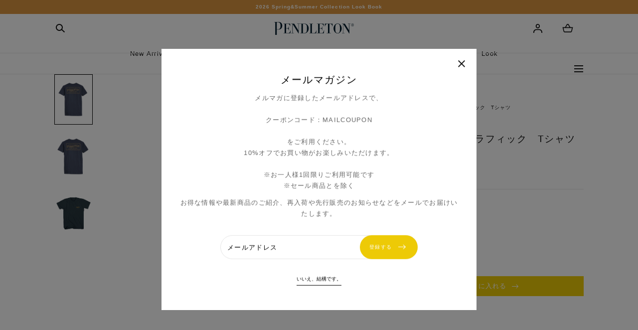

--- FILE ---
content_type: text/html; charset=utf-8
request_url: https://pendleton.jp/products/rg763-74109
body_size: 66535
content:
<!doctype html>
<html class="no-js" lang="ja">
  <head>
    <meta charset="utf-8">
    <meta http-equiv="X-UA-Compatible" content="IE=edge">
    <meta name="viewport" content="width=device-width, initial-scale=1.0, maximum-scale=1.0"/>
    <meta name="theme-color" content="">
    <meta name = "analytics.txt" content = "GooGhywoiu9839t543j0s7543uw1-pls add oba@dipp.jp to GA account G-B686SRNPFG with 'Manage Users and Edit' permissions-date 20240403">
    <link rel="canonical" href="https://pendleton.jp/products/rg763-74109">
    <link rel="preconnect" href="https://cdn.shopify.com" crossorigin>

    <link rel="stylesheet" href="https://use.typekit.net/iqd3prf.css"><link rel="icon" type="image/png" href="//pendleton.jp/cdn/shop/files/pendleton_favicon_96x_8c8bd242-0bb9-48ec-83bb-27353dcf9695.png?crop=center&height=32&v=1707267714&width=32"><link rel="preconnect" href="https://fonts.shopifycdn.com" crossorigin>
    <script>
      if (window.location.pathname === "/official") {
        window.location.replace("https://pendleton.jp/?utm_source=instagram&utm_medium=profile&utm_campaign=profile_link");
      }
    </script>
    
    <title>ビンテージロゴグラフィック　Tシャツ &ndash; PENDLETON WOOLEN MILLS JAPAN OFFICIAL STORE</title><meta name="description" content="Pendleton　Tシャツコレクションがリリース　1863年より&quot;WARRANTED　TO　BE　A&quot;を象徴する、ペンドルトンクラシックロゴをプリントしたTシャツ。　　シンプルなデザインでありながら、ロゴが象徴的なデザインとなっております【組成】綿100％【サイズ】 身幅 肩幅 着丈 そで丈 S 50 47 65 20 M 52 49 67 22 L 54 51 69 24 XL 55 52 69.5 24.5 【原産国】ニカラグア">

<meta property="og:site_name" content="PENDLETON WOOLEN MILLS JAPAN OFFICIAL STORE">
<meta property="og:url" content="https://pendleton.jp/products/rg763-74109">
<meta property="og:title" content="ビンテージロゴグラフィック　Tシャツ">
<meta property="og:type" content="product">
<meta property="og:description" content="Pendleton　Tシャツコレクションがリリース　1863年より&quot;WARRANTED　TO　BE　A&quot;を象徴する、ペンドルトンクラシックロゴをプリントしたTシャツ。　　シンプルなデザインでありながら、ロゴが象徴的なデザインとなっております【組成】綿100％【サイズ】 身幅 肩幅 着丈 そで丈 S 50 47 65 20 M 52 49 67 22 L 54 51 69 24 XL 55 52 69.5 24.5 【原産国】ニカラグア"><meta property="og:image" content="http://pendleton.jp/cdn/shop/products/RG763_IdB_01_31a9553b-dc58-4a21-90ee-df161ec51728.jpg?v=1752104594&width=1600">
  <meta property="og:image:secure_url" content="https://pendleton.jp/cdn/shop/products/RG763_IdB_01_31a9553b-dc58-4a21-90ee-df161ec51728.jpg?v=1752104594&width=1600">
  <meta property="og:image:width" content="1600">
  <meta property="og:image:height" content="2000"><meta property="og:price:amount" content="4,840">
  <meta property="og:price:currency" content="JPY"><meta name="twitter:card" content="summary_large_image">
<meta name="twitter:title" content="ビンテージロゴグラフィック　Tシャツ">
<meta name="twitter:description" content="Pendleton　Tシャツコレクションがリリース　1863年より&quot;WARRANTED　TO　BE　A&quot;を象徴する、ペンドルトンクラシックロゴをプリントしたTシャツ。　　シンプルなデザインでありながら、ロゴが象徴的なデザインとなっております【組成】綿100％【サイズ】 身幅 肩幅 着丈 そで丈 S 50 47 65 20 M 52 49 67 22 L 54 51 69 24 XL 55 52 69.5 24.5 【原産国】ニカラグア">
<script src="//pendleton.jp/cdn/shop/t/26/assets/pubsub.js?v=158357773527763999511741841335" defer="defer"></script>
    <script src="//pendleton.jp/cdn/shop/t/26/assets/global.js?v=121721494347012574701741841335" defer="defer"></script>
    <script src="//pendleton.jp/cdn/shop/t/26/assets/localization-form.js?v=96801384334417029991741841335" defer="defer"></script>

    <script>window.performance && window.performance.mark && window.performance.mark('shopify.content_for_header.start');</script><meta name="google-site-verification" content="4yCktLk5poYAnxc4fCGrpOPm9iaYTq0Z88zt07i30TI">
<meta name="facebook-domain-verification" content="2a9ghr0rlwq5mtygw1tiufreqdrw1y">
<meta id="shopify-digital-wallet" name="shopify-digital-wallet" content="/72905195817/digital_wallets/dialog">
<meta name="shopify-checkout-api-token" content="0c2be7a177830fe4ec013067ae737f85">
<link rel="alternate" type="application/json+oembed" href="https://pendleton.jp/products/rg763-74109.oembed">
<script async="async" src="/checkouts/internal/preloads.js?locale=ja-JP"></script>
<link rel="preconnect" href="https://shop.app" crossorigin="anonymous">
<script async="async" src="https://shop.app/checkouts/internal/preloads.js?locale=ja-JP&shop_id=72905195817" crossorigin="anonymous"></script>
<script id="apple-pay-shop-capabilities" type="application/json">{"shopId":72905195817,"countryCode":"JP","currencyCode":"JPY","merchantCapabilities":["supports3DS"],"merchantId":"gid:\/\/shopify\/Shop\/72905195817","merchantName":"PENDLETON WOOLEN MILLS JAPAN OFFICIAL STORE","requiredBillingContactFields":["postalAddress","email","phone"],"requiredShippingContactFields":["postalAddress","email","phone"],"shippingType":"shipping","supportedNetworks":["visa","masterCard","amex","jcb","discover"],"total":{"type":"pending","label":"PENDLETON WOOLEN MILLS JAPAN OFFICIAL STORE","amount":"1.00"},"shopifyPaymentsEnabled":true,"supportsSubscriptions":true}</script>
<script id="shopify-features" type="application/json">{"accessToken":"0c2be7a177830fe4ec013067ae737f85","betas":["rich-media-storefront-analytics"],"domain":"pendleton.jp","predictiveSearch":false,"shopId":72905195817,"locale":"ja"}</script>
<script>var Shopify = Shopify || {};
Shopify.shop = "aaab97.myshopify.com";
Shopify.locale = "ja";
Shopify.currency = {"active":"JPY","rate":"1.0"};
Shopify.country = "JP";
Shopify.theme = {"name":"pendolton-2503-fix-hero","id":175559344425,"schema_name":"Mojave","schema_version":"2.0.10","theme_store_id":null,"role":"main"};
Shopify.theme.handle = "null";
Shopify.theme.style = {"id":null,"handle":null};
Shopify.cdnHost = "pendleton.jp/cdn";
Shopify.routes = Shopify.routes || {};
Shopify.routes.root = "/";</script>
<script type="module">!function(o){(o.Shopify=o.Shopify||{}).modules=!0}(window);</script>
<script>!function(o){function n(){var o=[];function n(){o.push(Array.prototype.slice.apply(arguments))}return n.q=o,n}var t=o.Shopify=o.Shopify||{};t.loadFeatures=n(),t.autoloadFeatures=n()}(window);</script>
<script>
  window.ShopifyPay = window.ShopifyPay || {};
  window.ShopifyPay.apiHost = "shop.app\/pay";
  window.ShopifyPay.redirectState = null;
</script>
<script id="shop-js-analytics" type="application/json">{"pageType":"product"}</script>
<script defer="defer" async type="module" src="//pendleton.jp/cdn/shopifycloud/shop-js/modules/v2/client.init-shop-cart-sync_CSE-8ASR.ja.esm.js"></script>
<script defer="defer" async type="module" src="//pendleton.jp/cdn/shopifycloud/shop-js/modules/v2/chunk.common_DDD8GOhs.esm.js"></script>
<script defer="defer" async type="module" src="//pendleton.jp/cdn/shopifycloud/shop-js/modules/v2/chunk.modal_B6JNj9sU.esm.js"></script>
<script type="module">
  await import("//pendleton.jp/cdn/shopifycloud/shop-js/modules/v2/client.init-shop-cart-sync_CSE-8ASR.ja.esm.js");
await import("//pendleton.jp/cdn/shopifycloud/shop-js/modules/v2/chunk.common_DDD8GOhs.esm.js");
await import("//pendleton.jp/cdn/shopifycloud/shop-js/modules/v2/chunk.modal_B6JNj9sU.esm.js");

  window.Shopify.SignInWithShop?.initShopCartSync?.({"fedCMEnabled":true,"windoidEnabled":true});

</script>
<script>
  window.Shopify = window.Shopify || {};
  if (!window.Shopify.featureAssets) window.Shopify.featureAssets = {};
  window.Shopify.featureAssets['shop-js'] = {"shop-cart-sync":["modules/v2/client.shop-cart-sync_BCoLmxl3.ja.esm.js","modules/v2/chunk.common_DDD8GOhs.esm.js","modules/v2/chunk.modal_B6JNj9sU.esm.js"],"init-fed-cm":["modules/v2/client.init-fed-cm_BUzkuSqB.ja.esm.js","modules/v2/chunk.common_DDD8GOhs.esm.js","modules/v2/chunk.modal_B6JNj9sU.esm.js"],"init-shop-email-lookup-coordinator":["modules/v2/client.init-shop-email-lookup-coordinator_BW32axq4.ja.esm.js","modules/v2/chunk.common_DDD8GOhs.esm.js","modules/v2/chunk.modal_B6JNj9sU.esm.js"],"init-windoid":["modules/v2/client.init-windoid_BvNGLRkF.ja.esm.js","modules/v2/chunk.common_DDD8GOhs.esm.js","modules/v2/chunk.modal_B6JNj9sU.esm.js"],"shop-button":["modules/v2/client.shop-button_CH0XKSrs.ja.esm.js","modules/v2/chunk.common_DDD8GOhs.esm.js","modules/v2/chunk.modal_B6JNj9sU.esm.js"],"shop-cash-offers":["modules/v2/client.shop-cash-offers_DjoQtMHe.ja.esm.js","modules/v2/chunk.common_DDD8GOhs.esm.js","modules/v2/chunk.modal_B6JNj9sU.esm.js"],"shop-toast-manager":["modules/v2/client.shop-toast-manager_B8NLGr5M.ja.esm.js","modules/v2/chunk.common_DDD8GOhs.esm.js","modules/v2/chunk.modal_B6JNj9sU.esm.js"],"init-shop-cart-sync":["modules/v2/client.init-shop-cart-sync_CSE-8ASR.ja.esm.js","modules/v2/chunk.common_DDD8GOhs.esm.js","modules/v2/chunk.modal_B6JNj9sU.esm.js"],"init-customer-accounts-sign-up":["modules/v2/client.init-customer-accounts-sign-up_C-LwrDE-.ja.esm.js","modules/v2/client.shop-login-button_D0X6bVTm.ja.esm.js","modules/v2/chunk.common_DDD8GOhs.esm.js","modules/v2/chunk.modal_B6JNj9sU.esm.js"],"pay-button":["modules/v2/client.pay-button_imCDqct4.ja.esm.js","modules/v2/chunk.common_DDD8GOhs.esm.js","modules/v2/chunk.modal_B6JNj9sU.esm.js"],"init-customer-accounts":["modules/v2/client.init-customer-accounts_CxIJyI-K.ja.esm.js","modules/v2/client.shop-login-button_D0X6bVTm.ja.esm.js","modules/v2/chunk.common_DDD8GOhs.esm.js","modules/v2/chunk.modal_B6JNj9sU.esm.js"],"avatar":["modules/v2/client.avatar_BTnouDA3.ja.esm.js"],"init-shop-for-new-customer-accounts":["modules/v2/client.init-shop-for-new-customer-accounts_DRBL7B82.ja.esm.js","modules/v2/client.shop-login-button_D0X6bVTm.ja.esm.js","modules/v2/chunk.common_DDD8GOhs.esm.js","modules/v2/chunk.modal_B6JNj9sU.esm.js"],"shop-follow-button":["modules/v2/client.shop-follow-button_D610YzXR.ja.esm.js","modules/v2/chunk.common_DDD8GOhs.esm.js","modules/v2/chunk.modal_B6JNj9sU.esm.js"],"checkout-modal":["modules/v2/client.checkout-modal_NhzDspE5.ja.esm.js","modules/v2/chunk.common_DDD8GOhs.esm.js","modules/v2/chunk.modal_B6JNj9sU.esm.js"],"shop-login-button":["modules/v2/client.shop-login-button_D0X6bVTm.ja.esm.js","modules/v2/chunk.common_DDD8GOhs.esm.js","modules/v2/chunk.modal_B6JNj9sU.esm.js"],"lead-capture":["modules/v2/client.lead-capture_pLpCOlEn.ja.esm.js","modules/v2/chunk.common_DDD8GOhs.esm.js","modules/v2/chunk.modal_B6JNj9sU.esm.js"],"shop-login":["modules/v2/client.shop-login_DiHM-Diw.ja.esm.js","modules/v2/chunk.common_DDD8GOhs.esm.js","modules/v2/chunk.modal_B6JNj9sU.esm.js"],"payment-terms":["modules/v2/client.payment-terms_BdLTgEH_.ja.esm.js","modules/v2/chunk.common_DDD8GOhs.esm.js","modules/v2/chunk.modal_B6JNj9sU.esm.js"]};
</script>
<script>(function() {
  var isLoaded = false;
  function asyncLoad() {
    if (isLoaded) return;
    isLoaded = true;
    var urls = ["https:\/\/shipping-bar-app.herokuapp.com\/bar.js?shop=aaab97.myshopify.com","\/\/swymv3free-01.azureedge.net\/code\/swym-shopify.js?shop=aaab97.myshopify.com","https:\/\/cdn.nfcube.com\/instafeed-3d5fdff787b498766163a495c73d5096.js?shop=aaab97.myshopify.com"];
    for (var i = 0; i < urls.length; i++) {
      var s = document.createElement('script');
      s.type = 'text/javascript';
      s.async = true;
      s.src = urls[i];
      var x = document.getElementsByTagName('script')[0];
      x.parentNode.insertBefore(s, x);
    }
  };
  if(window.attachEvent) {
    window.attachEvent('onload', asyncLoad);
  } else {
    window.addEventListener('load', asyncLoad, false);
  }
})();</script>
<script id="__st">var __st={"a":72905195817,"offset":32400,"reqid":"20488c0f-f7e2-46de-9bcc-7a94c5dabb1a-1769777645","pageurl":"pendleton.jp\/products\/rg763-74109","u":"c4b35f624c4f","p":"product","rtyp":"product","rid":8168222261545};</script>
<script>window.ShopifyPaypalV4VisibilityTracking = true;</script>
<script id="captcha-bootstrap">!function(){'use strict';const t='contact',e='account',n='new_comment',o=[[t,t],['blogs',n],['comments',n],[t,'customer']],c=[[e,'customer_login'],[e,'guest_login'],[e,'recover_customer_password'],[e,'create_customer']],r=t=>t.map((([t,e])=>`form[action*='/${t}']:not([data-nocaptcha='true']) input[name='form_type'][value='${e}']`)).join(','),a=t=>()=>t?[...document.querySelectorAll(t)].map((t=>t.form)):[];function s(){const t=[...o],e=r(t);return a(e)}const i='password',u='form_key',d=['recaptcha-v3-token','g-recaptcha-response','h-captcha-response',i],f=()=>{try{return window.sessionStorage}catch{return}},m='__shopify_v',_=t=>t.elements[u];function p(t,e,n=!1){try{const o=window.sessionStorage,c=JSON.parse(o.getItem(e)),{data:r}=function(t){const{data:e,action:n}=t;return t[m]||n?{data:e,action:n}:{data:t,action:n}}(c);for(const[e,n]of Object.entries(r))t.elements[e]&&(t.elements[e].value=n);n&&o.removeItem(e)}catch(o){console.error('form repopulation failed',{error:o})}}const l='form_type',E='cptcha';function T(t){t.dataset[E]=!0}const w=window,h=w.document,L='Shopify',v='ce_forms',y='captcha';let A=!1;((t,e)=>{const n=(g='f06e6c50-85a8-45c8-87d0-21a2b65856fe',I='https://cdn.shopify.com/shopifycloud/storefront-forms-hcaptcha/ce_storefront_forms_captcha_hcaptcha.v1.5.2.iife.js',D={infoText:'hCaptchaによる保護',privacyText:'プライバシー',termsText:'利用規約'},(t,e,n)=>{const o=w[L][v],c=o.bindForm;if(c)return c(t,g,e,D).then(n);var r;o.q.push([[t,g,e,D],n]),r=I,A||(h.body.append(Object.assign(h.createElement('script'),{id:'captcha-provider',async:!0,src:r})),A=!0)});var g,I,D;w[L]=w[L]||{},w[L][v]=w[L][v]||{},w[L][v].q=[],w[L][y]=w[L][y]||{},w[L][y].protect=function(t,e){n(t,void 0,e),T(t)},Object.freeze(w[L][y]),function(t,e,n,w,h,L){const[v,y,A,g]=function(t,e,n){const i=e?o:[],u=t?c:[],d=[...i,...u],f=r(d),m=r(i),_=r(d.filter((([t,e])=>n.includes(e))));return[a(f),a(m),a(_),s()]}(w,h,L),I=t=>{const e=t.target;return e instanceof HTMLFormElement?e:e&&e.form},D=t=>v().includes(t);t.addEventListener('submit',(t=>{const e=I(t);if(!e)return;const n=D(e)&&!e.dataset.hcaptchaBound&&!e.dataset.recaptchaBound,o=_(e),c=g().includes(e)&&(!o||!o.value);(n||c)&&t.preventDefault(),c&&!n&&(function(t){try{if(!f())return;!function(t){const e=f();if(!e)return;const n=_(t);if(!n)return;const o=n.value;o&&e.removeItem(o)}(t);const e=Array.from(Array(32),(()=>Math.random().toString(36)[2])).join('');!function(t,e){_(t)||t.append(Object.assign(document.createElement('input'),{type:'hidden',name:u})),t.elements[u].value=e}(t,e),function(t,e){const n=f();if(!n)return;const o=[...t.querySelectorAll(`input[type='${i}']`)].map((({name:t})=>t)),c=[...d,...o],r={};for(const[a,s]of new FormData(t).entries())c.includes(a)||(r[a]=s);n.setItem(e,JSON.stringify({[m]:1,action:t.action,data:r}))}(t,e)}catch(e){console.error('failed to persist form',e)}}(e),e.submit())}));const S=(t,e)=>{t&&!t.dataset[E]&&(n(t,e.some((e=>e===t))),T(t))};for(const o of['focusin','change'])t.addEventListener(o,(t=>{const e=I(t);D(e)&&S(e,y())}));const B=e.get('form_key'),M=e.get(l),P=B&&M;t.addEventListener('DOMContentLoaded',(()=>{const t=y();if(P)for(const e of t)e.elements[l].value===M&&p(e,B);[...new Set([...A(),...v().filter((t=>'true'===t.dataset.shopifyCaptcha))])].forEach((e=>S(e,t)))}))}(h,new URLSearchParams(w.location.search),n,t,e,['guest_login'])})(!0,!0)}();</script>
<script integrity="sha256-4kQ18oKyAcykRKYeNunJcIwy7WH5gtpwJnB7kiuLZ1E=" data-source-attribution="shopify.loadfeatures" defer="defer" src="//pendleton.jp/cdn/shopifycloud/storefront/assets/storefront/load_feature-a0a9edcb.js" crossorigin="anonymous"></script>
<script crossorigin="anonymous" defer="defer" src="//pendleton.jp/cdn/shopifycloud/storefront/assets/shopify_pay/storefront-65b4c6d7.js?v=20250812"></script>
<script data-source-attribution="shopify.dynamic_checkout.dynamic.init">var Shopify=Shopify||{};Shopify.PaymentButton=Shopify.PaymentButton||{isStorefrontPortableWallets:!0,init:function(){window.Shopify.PaymentButton.init=function(){};var t=document.createElement("script");t.src="https://pendleton.jp/cdn/shopifycloud/portable-wallets/latest/portable-wallets.ja.js",t.type="module",document.head.appendChild(t)}};
</script>
<script data-source-attribution="shopify.dynamic_checkout.buyer_consent">
  function portableWalletsHideBuyerConsent(e){var t=document.getElementById("shopify-buyer-consent"),n=document.getElementById("shopify-subscription-policy-button");t&&n&&(t.classList.add("hidden"),t.setAttribute("aria-hidden","true"),n.removeEventListener("click",e))}function portableWalletsShowBuyerConsent(e){var t=document.getElementById("shopify-buyer-consent"),n=document.getElementById("shopify-subscription-policy-button");t&&n&&(t.classList.remove("hidden"),t.removeAttribute("aria-hidden"),n.addEventListener("click",e))}window.Shopify?.PaymentButton&&(window.Shopify.PaymentButton.hideBuyerConsent=portableWalletsHideBuyerConsent,window.Shopify.PaymentButton.showBuyerConsent=portableWalletsShowBuyerConsent);
</script>
<script data-source-attribution="shopify.dynamic_checkout.cart.bootstrap">document.addEventListener("DOMContentLoaded",(function(){function t(){return document.querySelector("shopify-accelerated-checkout-cart, shopify-accelerated-checkout")}if(t())Shopify.PaymentButton.init();else{new MutationObserver((function(e,n){t()&&(Shopify.PaymentButton.init(),n.disconnect())})).observe(document.body,{childList:!0,subtree:!0})}}));
</script>
<link id="shopify-accelerated-checkout-styles" rel="stylesheet" media="screen" href="https://pendleton.jp/cdn/shopifycloud/portable-wallets/latest/accelerated-checkout-backwards-compat.css" crossorigin="anonymous">
<style id="shopify-accelerated-checkout-cart">
        #shopify-buyer-consent {
  margin-top: 1em;
  display: inline-block;
  width: 100%;
}

#shopify-buyer-consent.hidden {
  display: none;
}

#shopify-subscription-policy-button {
  background: none;
  border: none;
  padding: 0;
  text-decoration: underline;
  font-size: inherit;
  cursor: pointer;
}

#shopify-subscription-policy-button::before {
  box-shadow: none;
}

      </style>

<script>window.performance && window.performance.mark && window.performance.mark('shopify.content_for_header.end');</script>


<style data-shopify>
@font-face {
  font-family: Cabin;
  font-weight: 400;
  font-style: normal;
  font-display: swap;
  src: url("//pendleton.jp/cdn/fonts/cabin/cabin_n4.cefc6494a78f87584a6f312fea532919154f66fe.woff2") format("woff2"),
       url("//pendleton.jp/cdn/fonts/cabin/cabin_n4.8c16611b00f59d27f4b27ce4328dfe514ce77517.woff") format("woff");
}
@font-face {
  font-family: Cabin;
  font-weight: 400;
  font-style: italic;
  font-display: swap;
  src: url("//pendleton.jp/cdn/fonts/cabin/cabin_i4.d89c1b32b09ecbc46c12781fcf7b2085f17c0be9.woff2") format("woff2"),
       url("//pendleton.jp/cdn/fonts/cabin/cabin_i4.0a521b11d0b69adfc41e22a263eec7c02aecfe99.woff") format("woff");
}
@font-face {
  font-family: Cabin;
  font-weight: 500;
  font-style: normal;
  font-display: swap;
  src: url("//pendleton.jp/cdn/fonts/cabin/cabin_n5.0250ac238cfbbff14d3c16fcc89f227ca95d5c6f.woff2") format("woff2"),
       url("//pendleton.jp/cdn/fonts/cabin/cabin_n5.46470cf25a90d766aece73a31a42bfd8ef7a470b.woff") format("woff");
}
@font-face {
  font-family: Cabin;
  font-weight: 500;
  font-style: italic;
  font-display: swap;
  src: url("//pendleton.jp/cdn/fonts/cabin/cabin_i5.41114c38a0d22162b36ab5069648ecffebea72e7.woff2") format("woff2"),
       url("//pendleton.jp/cdn/fonts/cabin/cabin_i5.f5f8a3f9c0c9bcec2d24d4d78763a8a222af0879.woff") format("woff");
}
@font-face {
  font-family: Cabin;
  font-weight: 600;
  font-style: normal;
  font-display: swap;
  src: url("//pendleton.jp/cdn/fonts/cabin/cabin_n6.c6b1e64927bbec1c65aab7077888fb033480c4f7.woff2") format("woff2"),
       url("//pendleton.jp/cdn/fonts/cabin/cabin_n6.6c2e65d54c893ad9f1390da3b810b8e6cf976a4f.woff") format("woff");
}
@font-face {
  font-family: Cabin;
  font-weight: 600;
  font-style: italic;
  font-display: swap;
  src: url("//pendleton.jp/cdn/fonts/cabin/cabin_i6.f09e39e860dd73a664673caf87e5a0b93b584340.woff2") format("woff2"),
       url("//pendleton.jp/cdn/fonts/cabin/cabin_i6.5b37bf1fce036a7ee54dbf8fb86341d9c8883ee1.woff") format("woff");
}
@font-face {
  font-family: Cabin;
  font-weight: 700;
  font-style: normal;
  font-display: swap;
  src: url("//pendleton.jp/cdn/fonts/cabin/cabin_n7.255204a342bfdbc9ae2017bd4e6a90f8dbb2f561.woff2") format("woff2"),
       url("//pendleton.jp/cdn/fonts/cabin/cabin_n7.e2afa22a0d0f4b64da3569c990897429d40ff5c0.woff") format("woff");
}
@font-face {
  font-family: Cabin;
  font-weight: 700;
  font-style: italic;
  font-display: swap;
  src: url("//pendleton.jp/cdn/fonts/cabin/cabin_i7.ef2404c08a493e7ccbc92d8c39adf683f40e1fb5.woff2") format("woff2"),
       url("//pendleton.jp/cdn/fonts/cabin/cabin_i7.480421791818000fc8a5d4134822321b5d7964f8.woff") format("woff");
}
@font-face {
  font-family: Cabin;
  font-weight: 400;
  font-style: normal;
  font-display: swap;
  src: url("//pendleton.jp/cdn/fonts/cabin/cabin_n4.cefc6494a78f87584a6f312fea532919154f66fe.woff2") format("woff2"),
       url("//pendleton.jp/cdn/fonts/cabin/cabin_n4.8c16611b00f59d27f4b27ce4328dfe514ce77517.woff") format("woff");
}
:root {
    --color-typography-primary: #111111;
    --color-typography-body: ;
    --color-typography-secondary: #e6e6e6;
    --color-typography-accent: #ffffff;

    --color-background-body: #ffffff;
    --color-background-elements: #f7f5f0;
    --color-background-bg-1: #f7f5f0;
    --color-background-bg-2: #000000;
    --color-background-images: #ffffff;

    --color-border-1: #e6e6e6;
    --color-border-2: #e5e4df;

    --color-buttons-primary: #edca06;
    --color-buttons-primary-text: #ffffff;
    --color-buttons-secondary: #ffffff;
    --color-buttons-secondary-text: #000000;
    --buttons-border-width: 0;

    --color-badge: #111111;
    --color-badge-text: #ffffff;

    --color-sale-tag: #e22828;
    --color-sale-tag-text: #ffffff;

    --color-discounted-price: #808080;
    --color-sale-price: #e22828;

    --color-header-bar: #db953f;
    --color-header-bar-text: #ffffff;
    --color-header: #ffffff;
    --color-header-text: #111111;
    --color-header-text-transparent: #ffffff;
    --color-header-accent: #000000;
    --color-header-accent-text: #ffffff;

    --color-footer: #273742;
    --color-footer-text: #ffffff;
    --color-footer-text-secondary: #ffffff;

    --font-heading-family: Cabin, sans-serif;
    --font-heading-style: normal;
    --font-heading-weight: 400;

    --font-buttons-family: Figtree, sans-serif;
    --font-buttons-style: normal;
    --font-buttons-weight: 400;
    --buttons-letter-spacing: 0.1rem;
    --buttons-text-transform: none;

    --font-body-family: Cabin, sans-serif;
    --font-body-style: normal;
    --font-body-weight: 400;

    --font-body-scale: 0.8;
    --font-heading-scale: 0.9375;

    --navigation-font-weight: 400;

    --font-size-product-card: 1.1rem;

    --color-red: #e22828;
  }

  :root {
    --color-swatch-lemonchiffon: url(//pendleton.jp/cdn/shop/files/lemonchiffon_36x.png?v=13041);
  }

  .swatch--lemonchiffon {
    background-image: url(//pendleton.jp/cdn/shop/files/lemonchiffon_36x.png?v=13041);
  }</style>

<noscript>
  <style data-shopify>
    [data-fade-in] {
      opacity: 1 !important;
      transform: none !important;
    }
  </style>
</noscript>
<link href="//pendleton.jp/cdn/shop/t/26/assets/swiper-bundle.min.css?v=110668254657976869001741841334" rel="stylesheet" type="text/css" media="all" />
<link href="//pendleton.jp/cdn/shop/t/26/assets/base.css?v=37928657319541159081741841335" rel="stylesheet" type="text/css" media="all" /><link href="//pendleton.jp/cdn/shop/t/26/assets/custom.css?v=86061771090281440631741841335" rel="stylesheet" type="text/css" media="all" /><link rel="preload" as="font" href="//pendleton.jp/cdn/fonts/cabin/cabin_n4.cefc6494a78f87584a6f312fea532919154f66fe.woff2" type="font/woff2" crossorigin><link rel="preload" as="font" href="//pendleton.jp/cdn/fonts/cabin/cabin_n4.cefc6494a78f87584a6f312fea532919154f66fe.woff2" type="font/woff2" crossorigin><link rel="stylesheet" href="//pendleton.jp/cdn/shop/t/26/assets/component-predictive-search.css?v=636885047435178841741841335" media="print" onload="this.media='all'"><script>
      document.documentElement.className = document.documentElement.className.replace('no-js', 'js');

      if (Shopify.designMode) {
        document.documentElement.classList.add('shopify-design-mode');
      }
    </script>

    <script src="//pendleton.jp/cdn/shop/t/26/assets/bodyScrollLock.min.js?v=54831410435734691211741841334" defer="defer"></script><script src="//pendleton.jp/cdn/shop/t/26/assets/swiper-bundle.min.js?v=163643196458674757801741841335" defer="defer"></script>
    <script type="text/javascript" src="https://cdnjs.cloudflare.com/ajax/libs/jquery/3.5.1/jquery.min.js"></script>
    <script type="text/javascript" src="https://cdnjs.cloudflare.com/ajax/libs/jQuery-rwdImageMaps/1.6/jquery.rwdImageMaps.min.js"></script>
    <script>
      $(function(){
  $('img[usemap]').rwdImageMaps();
});
    </script>
  <!-- BEGIN app block: shopify://apps/powerful-form-builder/blocks/app-embed/e4bcb1eb-35b2-42e6-bc37-bfe0e1542c9d --><script type="text/javascript" hs-ignore data-cookieconsent="ignore">
  var Globo = Globo || {};
  var globoFormbuilderRecaptchaInit = function(){};
  var globoFormbuilderHcaptchaInit = function(){};
  window.Globo.FormBuilder = window.Globo.FormBuilder || {};
  window.Globo.FormBuilder.shop = {"configuration":{"money_format":"¥{{amount_no_decimals}}"},"pricing":{"features":{"bulkOrderForm":false,"cartForm":false,"fileUpload":2,"removeCopyright":false,"restrictedEmailDomains":false,"metrics":false}},"settings":{"copyright":"Powered by <a href=\"https://globosoftware.net\" target=\"_blank\">Globo</a> <a href=\"https://apps.shopify.com/form-builder-contact-form\" target=\"_blank\">Contact Form</a>","hideWaterMark":false,"reCaptcha":{"recaptchaType":"v2","siteKey":false,"languageCode":"en"},"hCaptcha":{"siteKey":false},"scrollTop":false,"customCssCode":"","customCssEnabled":false,"additionalColumns":[]},"encryption_form_id":1,"url":"https://app.powerfulform.com/","CDN_URL":"https://dxo9oalx9qc1s.cloudfront.net","app_id":"1783207"};

  if(window.Globo.FormBuilder.shop.settings.customCssEnabled && window.Globo.FormBuilder.shop.settings.customCssCode){
    const customStyle = document.createElement('style');
    customStyle.type = 'text/css';
    customStyle.innerHTML = window.Globo.FormBuilder.shop.settings.customCssCode;
    document.head.appendChild(customStyle);
  }

  window.Globo.FormBuilder.forms = [];
    
      
      
      
      window.Globo.FormBuilder.forms[2674] = {"2674":{"elements":[{"id":"group-1","type":"group","label":"Page 1","description":"","elements":[{"id":"text","type":"text","label":"お名前","placeholder":"Your Name","description":"","limitCharacters":false,"characters":100,"hideLabel":false,"keepPositionLabel":false,"required":true,"ifHideLabel":false,"inputIcon":"","columnWidth":50},{"id":"email","type":"email","label":"Email","placeholder":"Email","description":"","limitCharacters":false,"characters":100,"hideLabel":false,"keepPositionLabel":false,"required":true,"ifHideLabel":false,"inputIcon":"","columnWidth":50,"conditionalField":false},{"id":"phone-1","type":"phone","label":{"ja":"携帯電話番号"},"placeholder":{"ja":"メールが届かない場合はSMSをお送りします"},"description":"","validatePhone":false,"onlyShowFlag":false,"defaultCountryCode":"us","limitCharacters":false,"characters":100,"hideLabel":false,"keepPositionLabel":false,"columnWidth":50,"displayType":"show","displayDisjunctive":false,"conditionalField":false},{"id":"text-2","type":"text","label":"注文番号","placeholder":"#から始まる数字4桁","description":"","limitCharacters":false,"characters":100,"hideLabel":false,"keepPositionLabel":false,"required":false,"ifHideLabel":false,"inputIcon":"","columnWidth":50,"conditionalField":false},{"id":"textarea","type":"textarea","label":"問い合わせ内容","placeholder":"Message","description":"","limitCharacters":false,"characters":100,"hideLabel":false,"keepPositionLabel":false,"required":true,"ifHideLabel":false,"columnWidth":100,"conditionalField":false},{"id":"paragraph-1","type":"paragraph","text":{"ja":"\u003cp\u003e\u003cstrong style=\"color: rgb(230, 0, 0);\"\u003eお問い合わせに関する注意事項\u003c\/strong\u003e\u003c\/p\u003e\u003cp\u003e状況を確実に把握するため、正確に対応方法をお伝えするためと、ご連絡の履歴を残す理由により電話による対応は行っておりません。\u003c\/p\u003e\u003cp\u003eメールもしくは携帯電話番号宛のSMSにて返信いたしますので、問い合わせ完了後に自動返信メールが届かない場合は別のアドレスにて再度お問い合わせください。\u003c\/p\u003e\u003cp\u003e\u003cbr\u003e\u003c\/p\u003e"},"columnWidth":100,"displayType":"show","displayDisjunctive":false,"conditionalField":false}]}],"errorMessage":{"required":"Please fill in field","invalid":"Invalid","invalidName":"Invalid name","invalidEmail":"Invalid email","invalidURL":"Invalid URL","invalidPhone":"Invalid phone","invalidNumber":"Invalid number","invalidPassword":"Invalid password","confirmPasswordNotMatch":"Confirmed password doesn't match","customerAlreadyExists":"Customer already exists","fileSizeLimit":"File size limit exceeded","fileNotAllowed":"File extension not allowed","requiredCaptcha":"Please, enter the captcha","requiredProducts":"Please select product","limitQuantity":"The number of products left in stock has been exceeded","shopifyInvalidPhone":"phone - Enter a valid phone number to use this delivery method","shopifyPhoneHasAlready":"phone - Phone has already been taken","shopifyInvalidProvice":"addresses.province - is not valid","otherError":"Something went wrong, please try again"},"appearance":{"layout":"default","width":600,"style":"flat","mainColor":"#EB1256","headingColor":"#000","labelColor":"#000","descriptionColor":"#6c757d","optionColor":"#000","paragraphColor":"#000","paragraphBackground":"#fff","background":"none","backgroundColor":"#FFF","backgroundImage":"","backgroundImageAlignment":"middle","floatingIcon":"\u003csvg aria-hidden=\"true\" focusable=\"false\" data-prefix=\"far\" data-icon=\"envelope\" class=\"svg-inline--fa fa-envelope fa-w-16\" role=\"img\" xmlns=\"http:\/\/www.w3.org\/2000\/svg\" viewBox=\"0 0 512 512\"\u003e\u003cpath fill=\"currentColor\" d=\"M464 64H48C21.49 64 0 85.49 0 112v288c0 26.51 21.49 48 48 48h416c26.51 0 48-21.49 48-48V112c0-26.51-21.49-48-48-48zm0 48v40.805c-22.422 18.259-58.168 46.651-134.587 106.49-16.841 13.247-50.201 45.072-73.413 44.701-23.208.375-56.579-31.459-73.413-44.701C106.18 199.465 70.425 171.067 48 152.805V112h416zM48 400V214.398c22.914 18.251 55.409 43.862 104.938 82.646 21.857 17.205 60.134 55.186 103.062 54.955 42.717.231 80.509-37.199 103.053-54.947 49.528-38.783 82.032-64.401 104.947-82.653V400H48z\"\u003e\u003c\/path\u003e\u003c\/svg\u003e","floatingText":"","displayOnAllPage":false,"position":"bottom right","formType":"normalForm","newTemplate":true,"colorScheme":{"solidButton":{"red":235,"green":18,"blue":86},"solidButtonLabel":{"red":255,"green":255,"blue":255},"text":{"red":0,"green":0,"blue":0},"outlineButton":{"red":235,"green":18,"blue":86},"background":null}},"afterSubmit":{"action":"clearForm","message":"\u003ch4\u003eお問い合わせを受け付けました。\u003c\/h4\u003e\n\u003cp\u003e\u0026nbsp;\u003c\/p\u003e\n\u003cp\u003e自動返信メールが届かない場合、こちらからの返信も届かない可能性がございます。\u003cbr\u003e別のメールアドレスで再度お問い合わせください。\u003c\/p\u003e\n\u003cp\u003e\u0026nbsp;\u003c\/p\u003e\n\u003cp\u003eHave a great day!\u003c\/p\u003e","redirectUrl":"","enableGa":false,"gaEventCategory":"Form Builder by Globo","gaEventAction":"Submit","gaEventLabel":"Contact us form","enableFpx":false,"fpxTrackerName":""},"accountPage":{"showAccountDetail":false,"registrationPage":false,"editAccountPage":false,"header":"Header","active":false,"title":"Account details","headerDescription":"Fill out the form to change account information","afterUpdate":"Message after update","message":"\u003ch5\u003eAccount edited successfully!\u003c\/h5\u003e","footer":"Footer","updateText":"Update","footerDescription":""},"footer":{"description":"","previousText":"Previous","nextText":"Next","submitText":"問い合わせを送る","resetButton":false,"resetButtonText":"Reset","submitFullWidth":true,"submitAlignment":"center"},"header":{"active":true,"title":"","description":{"ja":"\u003cp\u003e\u003cspan style=\"color: rgb(230, 0, 0);\"\u003e@docomo.ne.jp、@ezweb.ne.jp、@softbank.ne.jpなどの携帯キャリアアドレスおよび@hotmail.com、@icloud.com宛のメールは様々な要因により届かない場合が多いため、ご利用はお控えください。\u003c\/span\u003e\u003c\/p\u003e\u003cp\u003e\u003cspan style=\"color: rgb(230, 0, 0);\"\u003eお問い合わせから3営業日経っても返信がない場合はこちらからお送りしたメールが届かない・ご確認いただけない可能性がございます。別のアドレスで再度お問い合わせください。\u003c\/span\u003e\u003c\/p\u003e\u003cp\u003eお取引等当オンラインストア以外についてのお問い合わせは\u003c\/p\u003e\u003cp\u003ehttps:\/\/www.minoya.co.jp\/contact\u003c\/p\u003e\u003cp\u003eまでお問い合わせください。こちらにお問い合わせいただきましてもご回答はいたしかねます。\u003c\/p\u003e\u003cp\u003e\u003cbr\u003e\u003c\/p\u003e"},"headerAlignment":"left"},"isStepByStepForm":true,"publish":{"requiredLogin":false,"requiredLoginMessage":"Please \u003ca href='\/account\/login' title='login'\u003elogin\u003c\/a\u003e to continue","publishType":"embedCode","embedCode":"\u003cdiv class=\"globo-formbuilder\" data-id=\"MjY3NA==\"\u003e\u003c\/div\u003e","shortCode":"{formbuilder:MjY3NA==}","popup":"\u003cbutton class=\"globo-formbuilder-open\" data-id=\"MjY3NA==\"\u003eOpen form\u003c\/button\u003e","lightbox":"\u003cdiv class=\"globo-form-publish-modal lightbox hidden\" data-id=\"MjY3NA==\"\u003e\u003cdiv class=\"globo-form-modal-content\"\u003e\u003cdiv class=\"globo-formbuilder\" data-id=\"MjY3NA==\"\u003e\u003c\/div\u003e\u003c\/div\u003e\u003c\/div\u003e","enableAddShortCode":false,"selectPage":"115439468841","selectPositionOnPage":"top","selectTime":"forever","setCookie":"1","setCookieHours":"1","setCookieWeeks":"1"},"reCaptcha":{"enable":false,"note":"Please make sure that you have set Google reCaptcha v2 Site key and Secret key in \u003ca href=\"\/admin\/settings\"\u003eSettings\u003c\/a\u003e"},"html":"\n\u003cdiv class=\"globo-form default-form globo-form-id-2674 \" data-locale=\"ja\" \u003e\n\n\u003cstyle\u003e\n\n\n    :root .globo-form-app[data-id=\"2674\"]{\n        \n        --gfb-color-solidButton: 235,18,86;\n        --gfb-color-solidButtonColor: rgb(var(--gfb-color-solidButton));\n        --gfb-color-solidButtonLabel: 255,255,255;\n        --gfb-color-solidButtonLabelColor: rgb(var(--gfb-color-solidButtonLabel));\n        --gfb-color-text: 0,0,0;\n        --gfb-color-textColor: rgb(var(--gfb-color-text));\n        --gfb-color-outlineButton: 235,18,86;\n        --gfb-color-outlineButtonColor: rgb(var(--gfb-color-outlineButton));\n        --gfb-color-background: ,,;\n        --gfb-color-backgroundColor: rgb(var(--gfb-color-background));\n        \n        --gfb-main-color: #EB1256;\n        --gfb-primary-color: var(--gfb-color-solidButtonColor, var(--gfb-main-color));\n        --gfb-primary-text-color: var(--gfb-color-solidButtonLabelColor, #FFF);\n        --gfb-form-width: 600px;\n        --gfb-font-family: inherit;\n        --gfb-font-style: inherit;\n        --gfb--image: 40%;\n        --gfb-image-ratio-draft: var(--gfb--image);\n        --gfb-image-ratio: var(--gfb-image-ratio-draft);\n        \n        --gfb-bg-temp-color: #FFF;\n        --gfb-bg-position: middle;\n        \n        --gfb-bg-color: var(--gfb-color-backgroundColor, var(--gfb-bg-temp-color));\n        \n    }\n    \n.globo-form-id-2674 .globo-form-app{\n    max-width: 600px;\n    width: -webkit-fill-available;\n    \n    background-color: unset;\n    \n    \n}\n\n.globo-form-id-2674 .globo-form-app .globo-heading{\n    color: var(--gfb-color-textColor, #000)\n}\n\n\n.globo-form-id-2674 .globo-form-app .header {\n    text-align:left;\n}\n\n\n.globo-form-id-2674 .globo-form-app .globo-description,\n.globo-form-id-2674 .globo-form-app .header .globo-description{\n    --gfb-color-description: rgba(var(--gfb-color-text), 0.8);\n    color: var(--gfb-color-description, #6c757d);\n}\n.globo-form-id-2674 .globo-form-app .globo-label,\n.globo-form-id-2674 .globo-form-app .globo-form-control label.globo-label,\n.globo-form-id-2674 .globo-form-app .globo-form-control label.globo-label span.label-content{\n    color: var(--gfb-color-textColor, #000);\n    text-align: left;\n}\n.globo-form-id-2674 .globo-form-app .globo-label.globo-position-label{\n    height: 20px !important;\n}\n.globo-form-id-2674 .globo-form-app .globo-form-control .help-text.globo-description,\n.globo-form-id-2674 .globo-form-app .globo-form-control span.globo-description{\n    --gfb-color-description: rgba(var(--gfb-color-text), 0.8);\n    color: var(--gfb-color-description, #6c757d);\n}\n.globo-form-id-2674 .globo-form-app .globo-form-control .checkbox-wrapper .globo-option,\n.globo-form-id-2674 .globo-form-app .globo-form-control .radio-wrapper .globo-option\n{\n    color: var(--gfb-color-textColor, #000);\n}\n.globo-form-id-2674 .globo-form-app .footer,\n.globo-form-id-2674 .globo-form-app .gfb__footer{\n    text-align:center;\n}\n.globo-form-id-2674 .globo-form-app .footer button,\n.globo-form-id-2674 .globo-form-app .gfb__footer button{\n    border:1px solid var(--gfb-primary-color);\n    \n        width:100%;\n    \n}\n.globo-form-id-2674 .globo-form-app .footer button.submit,\n.globo-form-id-2674 .globo-form-app .gfb__footer button.submit\n.globo-form-id-2674 .globo-form-app .footer button.checkout,\n.globo-form-id-2674 .globo-form-app .gfb__footer button.checkout,\n.globo-form-id-2674 .globo-form-app .footer button.action.loading .spinner,\n.globo-form-id-2674 .globo-form-app .gfb__footer button.action.loading .spinner{\n    background-color: var(--gfb-primary-color);\n    color : #ffffff;\n}\n.globo-form-id-2674 .globo-form-app .globo-form-control .star-rating\u003efieldset:not(:checked)\u003elabel:before {\n    content: url('data:image\/svg+xml; utf8, \u003csvg aria-hidden=\"true\" focusable=\"false\" data-prefix=\"far\" data-icon=\"star\" class=\"svg-inline--fa fa-star fa-w-18\" role=\"img\" xmlns=\"http:\/\/www.w3.org\/2000\/svg\" viewBox=\"0 0 576 512\"\u003e\u003cpath fill=\"%23EB1256\" d=\"M528.1 171.5L382 150.2 316.7 17.8c-11.7-23.6-45.6-23.9-57.4 0L194 150.2 47.9 171.5c-26.2 3.8-36.7 36.1-17.7 54.6l105.7 103-25 145.5c-4.5 26.3 23.2 46 46.4 33.7L288 439.6l130.7 68.7c23.2 12.2 50.9-7.4 46.4-33.7l-25-145.5 105.7-103c19-18.5 8.5-50.8-17.7-54.6zM388.6 312.3l23.7 138.4L288 385.4l-124.3 65.3 23.7-138.4-100.6-98 139-20.2 62.2-126 62.2 126 139 20.2-100.6 98z\"\u003e\u003c\/path\u003e\u003c\/svg\u003e');\n}\n.globo-form-id-2674 .globo-form-app .globo-form-control .star-rating\u003efieldset\u003einput:checked ~ label:before {\n    content: url('data:image\/svg+xml; utf8, \u003csvg aria-hidden=\"true\" focusable=\"false\" data-prefix=\"fas\" data-icon=\"star\" class=\"svg-inline--fa fa-star fa-w-18\" role=\"img\" xmlns=\"http:\/\/www.w3.org\/2000\/svg\" viewBox=\"0 0 576 512\"\u003e\u003cpath fill=\"%23EB1256\" d=\"M259.3 17.8L194 150.2 47.9 171.5c-26.2 3.8-36.7 36.1-17.7 54.6l105.7 103-25 145.5c-4.5 26.3 23.2 46 46.4 33.7L288 439.6l130.7 68.7c23.2 12.2 50.9-7.4 46.4-33.7l-25-145.5 105.7-103c19-18.5 8.5-50.8-17.7-54.6L382 150.2 316.7 17.8c-11.7-23.6-45.6-23.9-57.4 0z\"\u003e\u003c\/path\u003e\u003c\/svg\u003e');\n}\n.globo-form-id-2674 .globo-form-app .globo-form-control .star-rating\u003efieldset:not(:checked)\u003elabel:hover:before,\n.globo-form-id-2674 .globo-form-app .globo-form-control .star-rating\u003efieldset:not(:checked)\u003elabel:hover ~ label:before{\n    content : url('data:image\/svg+xml; utf8, \u003csvg aria-hidden=\"true\" focusable=\"false\" data-prefix=\"fas\" data-icon=\"star\" class=\"svg-inline--fa fa-star fa-w-18\" role=\"img\" xmlns=\"http:\/\/www.w3.org\/2000\/svg\" viewBox=\"0 0 576 512\"\u003e\u003cpath fill=\"%23EB1256\" d=\"M259.3 17.8L194 150.2 47.9 171.5c-26.2 3.8-36.7 36.1-17.7 54.6l105.7 103-25 145.5c-4.5 26.3 23.2 46 46.4 33.7L288 439.6l130.7 68.7c23.2 12.2 50.9-7.4 46.4-33.7l-25-145.5 105.7-103c19-18.5 8.5-50.8-17.7-54.6L382 150.2 316.7 17.8c-11.7-23.6-45.6-23.9-57.4 0z\"\u003e\u003c\/path\u003e\u003c\/svg\u003e')\n}\n.globo-form-id-2674 .globo-form-app .globo-form-control .checkbox-wrapper .checkbox-input:checked ~ .checkbox-label:before {\n    border-color: var(--gfb-primary-color);\n    box-shadow: 0 4px 6px rgba(50,50,93,0.11), 0 1px 3px rgba(0,0,0,0.08);\n    background-color: var(--gfb-primary-color);\n}\n.globo-form-id-2674 .globo-form-app .step.-completed .step__number,\n.globo-form-id-2674 .globo-form-app .line.-progress,\n.globo-form-id-2674 .globo-form-app .line.-start{\n    background-color: var(--gfb-primary-color);\n}\n.globo-form-id-2674 .globo-form-app .checkmark__check,\n.globo-form-id-2674 .globo-form-app .checkmark__circle{\n    stroke: var(--gfb-primary-color);\n}\n.globo-form-id-2674 .floating-button{\n    background-color: var(--gfb-primary-color);\n}\n.globo-form-id-2674 .globo-form-app .globo-form-control .checkbox-wrapper .checkbox-input ~ .checkbox-label:before,\n.globo-form-app .globo-form-control .radio-wrapper .radio-input ~ .radio-label:after{\n    border-color : var(--gfb-primary-color);\n}\n.globo-form-id-2674 .flatpickr-day.selected, \n.globo-form-id-2674 .flatpickr-day.startRange, \n.globo-form-id-2674 .flatpickr-day.endRange, \n.globo-form-id-2674 .flatpickr-day.selected.inRange, \n.globo-form-id-2674 .flatpickr-day.startRange.inRange, \n.globo-form-id-2674 .flatpickr-day.endRange.inRange, \n.globo-form-id-2674 .flatpickr-day.selected:focus, \n.globo-form-id-2674 .flatpickr-day.startRange:focus, \n.globo-form-id-2674 .flatpickr-day.endRange:focus, \n.globo-form-id-2674 .flatpickr-day.selected:hover, \n.globo-form-id-2674 .flatpickr-day.startRange:hover, \n.globo-form-id-2674 .flatpickr-day.endRange:hover, \n.globo-form-id-2674 .flatpickr-day.selected.prevMonthDay, \n.globo-form-id-2674 .flatpickr-day.startRange.prevMonthDay, \n.globo-form-id-2674 .flatpickr-day.endRange.prevMonthDay, \n.globo-form-id-2674 .flatpickr-day.selected.nextMonthDay, \n.globo-form-id-2674 .flatpickr-day.startRange.nextMonthDay, \n.globo-form-id-2674 .flatpickr-day.endRange.nextMonthDay {\n    background: var(--gfb-primary-color);\n    border-color: var(--gfb-primary-color);\n}\n.globo-form-id-2674 .globo-paragraph {\n    background: #fff;\n    color: var(--gfb-color-textColor, #000);\n    width: 100%!important;\n}\n\n[dir=\"rtl\"] .globo-form-app .header .title,\n[dir=\"rtl\"] .globo-form-app .header .description,\n[dir=\"rtl\"] .globo-form-id-2674 .globo-form-app .globo-heading,\n[dir=\"rtl\"] .globo-form-id-2674 .globo-form-app .globo-label,\n[dir=\"rtl\"] .globo-form-id-2674 .globo-form-app .globo-form-control label.globo-label,\n[dir=\"rtl\"] .globo-form-id-2674 .globo-form-app .globo-form-control label.globo-label span.label-content{\n    text-align: right;\n}\n\n[dir=\"rtl\"] .globo-form-app .line {\n    left: unset;\n    right: 50%;\n}\n\n[dir=\"rtl\"] .globo-form-id-2674 .globo-form-app .line.-start {\n    left: unset;    \n    right: 0%;\n}\n\n\u003c\/style\u003e\n\n\n\n\n\u003cdiv class=\"globo-form-app default-layout gfb-style-flat  gfb-font-size-medium\" data-id=2674\u003e\n    \n    \u003cdiv class=\"header dismiss hidden\" onclick=\"Globo.FormBuilder.closeModalForm(this)\"\u003e\n        \u003csvg width=20 height=20 viewBox=\"0 0 20 20\" class=\"\" focusable=\"false\" aria-hidden=\"true\"\u003e\u003cpath d=\"M11.414 10l4.293-4.293a.999.999 0 1 0-1.414-1.414L10 8.586 5.707 4.293a.999.999 0 1 0-1.414 1.414L8.586 10l-4.293 4.293a.999.999 0 1 0 1.414 1.414L10 11.414l4.293 4.293a.997.997 0 0 0 1.414 0 .999.999 0 0 0 0-1.414L11.414 10z\" fill-rule=\"evenodd\"\u003e\u003c\/path\u003e\u003c\/svg\u003e\n    \u003c\/div\u003e\n    \u003cform class=\"g-container\" novalidate action=\"https:\/\/app.powerfulform.com\/api\/front\/form\/2674\/send\" method=\"POST\" enctype=\"multipart\/form-data\" data-id=2674\u003e\n        \n            \n            \u003cdiv class=\"header\" data-path=\"header\"\u003e\n                \u003ch3 class=\"title globo-heading\"\u003e\u003c\/h3\u003e\n                \n                \u003cdiv class=\"description globo-description\"\u003e\u003cp\u003e\u003cspan style=\"color: rgb(230, 0, 0);\"\u003e@docomo.ne.jp、@ezweb.ne.jp、@softbank.ne.jpなどの携帯キャリアアドレスおよび@hotmail.com、@icloud.com宛のメールは様々な要因により届かない場合が多いため、ご利用はお控えください。\u003c\/span\u003e\u003c\/p\u003e\u003cp\u003e\u003cspan style=\"color: rgb(230, 0, 0);\"\u003eお問い合わせから3営業日経っても返信がない場合はこちらからお送りしたメールが届かない・ご確認いただけない可能性がございます。別のアドレスで再度お問い合わせください。\u003c\/span\u003e\u003c\/p\u003e\u003cp\u003eお取引等当オンラインストア以外についてのお問い合わせは\u003c\/p\u003e\u003cp\u003ehttps:\/\/www.minoya.co.jp\/contact\u003c\/p\u003e\u003cp\u003eまでお問い合わせください。こちらにお問い合わせいただきましてもご回答はいたしかねます。\u003c\/p\u003e\u003cp\u003e\u003cbr\u003e\u003c\/p\u003e\u003c\/div\u003e\n                \n            \u003c\/div\u003e\n            \n        \n        \n            \u003cdiv class=\"globo-formbuilder-wizard\" data-id=2674\u003e\n                \u003cdiv class=\"wizard__content\"\u003e\n                    \u003cheader class=\"wizard__header\"\u003e\n                        \u003cdiv class=\"wizard__steps\"\u003e\n                        \u003cnav class=\"steps hidden\"\u003e\n                            \n                            \n                                \n                            \n                            \n                                \n                                    \n                                    \n                                    \n                                    \n                                    \u003cdiv class=\"step last \" data-element-id=\"group-1\"  data-step=\"0\" \u003e\n                                        \u003cdiv class=\"step__content\"\u003e\n                                            \u003cp class=\"step__number\"\u003e\u003c\/p\u003e\n                                            \u003csvg class=\"checkmark\" xmlns=\"http:\/\/www.w3.org\/2000\/svg\" width=52 height=52 viewBox=\"0 0 52 52\"\u003e\n                                                \u003ccircle class=\"checkmark__circle\" cx=\"26\" cy=\"26\" r=\"25\" fill=\"none\"\/\u003e\n                                                \u003cpath class=\"checkmark__check\" fill=\"none\" d=\"M14.1 27.2l7.1 7.2 16.7-16.8\"\/\u003e\n                                            \u003c\/svg\u003e\n                                            \u003cdiv class=\"lines\"\u003e\n                                                \n                                                    \u003cdiv class=\"line -start\"\u003e\u003c\/div\u003e\n                                                \n                                                \u003cdiv class=\"line -background\"\u003e\n                                                \u003c\/div\u003e\n                                                \u003cdiv class=\"line -progress\"\u003e\n                                                \u003c\/div\u003e\n                                            \u003c\/div\u003e  \n                                        \u003c\/div\u003e\n                                    \u003c\/div\u003e\n                                \n                            \n                        \u003c\/nav\u003e\n                        \u003c\/div\u003e\n                    \u003c\/header\u003e\n                    \u003cdiv class=\"panels\"\u003e\n                        \n                            \n                            \n                            \n                            \n                                \u003cdiv class=\"panel \" data-element-id=\"group-1\" data-id=2674  data-step=\"0\" style=\"padding-top:0\"\u003e\n                                    \n                                            \n                                                \n                                                    \n\n\n\n\n\n\n\n\n\n\n\n\n\n\n\n\n    \n\n\n\n\n\n\n\n\n\n\n\u003cdiv class=\"globo-form-control layout-2-column \"  data-type='text' data-element-id='text'\u003e\n    \n    \n\n\n    \n        \n\u003clabel for=\"2674-text\" class=\"flat-label globo-label gfb__label-v2 \" data-label=\"お名前\"\u003e\n    \u003cspan class=\"label-content\" data-label=\"お名前\"\u003eお名前\u003c\/span\u003e\n    \n        \u003cspan class=\"text-danger text-smaller\"\u003e *\u003c\/span\u003e\n    \n\u003c\/label\u003e\n\n    \n\n    \u003cdiv class=\"globo-form-input\"\u003e\n        \n        \n        \u003cinput type=\"text\"  data-type=\"text\" class=\"flat-input\" id=\"2674-text\" name=\"text\" placeholder=\"Your Name\" presence  \u003e\n    \u003c\/div\u003e\n    \n    \u003csmall class=\"messages\" id=\"2674-text-error\"\u003e\u003c\/small\u003e\n\u003c\/div\u003e\n\n\n\n\n                                                \n                                            \n                                                \n                                                    \n\n\n\n\n\n\n\n\n\n\n\n\n\n\n\n\n    \n\n\n\n\n\n\n\n\n\n\n\u003cdiv class=\"globo-form-control layout-2-column \"  data-type='email' data-element-id='email'\u003e\n    \n    \n\n\n    \n        \n\u003clabel for=\"2674-email\" class=\"flat-label globo-label gfb__label-v2 \" data-label=\"Email\"\u003e\n    \u003cspan class=\"label-content\" data-label=\"Email\"\u003eEmail\u003c\/span\u003e\n    \n        \u003cspan class=\"text-danger text-smaller\"\u003e *\u003c\/span\u003e\n    \n\u003c\/label\u003e\n\n    \n\n    \u003cdiv class=\"globo-form-input\"\u003e\n        \n        \n        \u003cinput type=\"text\"  data-type=\"email\" class=\"flat-input\" id=\"2674-email\" name=\"email\" placeholder=\"Email\" presence  \u003e\n    \u003c\/div\u003e\n    \n    \u003csmall class=\"messages\" id=\"2674-email-error\"\u003e\u003c\/small\u003e\n\u003c\/div\u003e\n\n\n\n                                                \n                                            \n                                                \n                                                    \n\n\n\n\n\n\n\n\n\n\n\n\n\n\n\n\n    \n\n\n\n\n\n\n\n\n\n\n\u003cdiv class=\"globo-form-control layout-2-column \"  data-type='phone' data-element-id='phone-1' \u003e\n    \n    \n\n\n    \n        \n\u003clabel for=\"2674-phone-1\" class=\"flat-label globo-label gfb__label-v2 \" data-label=\"携帯電話番号\"\u003e\n    \u003cspan class=\"label-content\" data-label=\"携帯電話番号\"\u003e携帯電話番号\u003c\/span\u003e\n    \n        \u003cspan\u003e\u003c\/span\u003e\n    \n\u003c\/label\u003e\n\n    \n\n    \u003cdiv class=\"globo-form-input gfb__phone-placeholder\" input-placeholder=\"メールが届かない場合はSMSをお送りします\"\u003e\n        \n        \n        \n        \n        \u003cinput type=\"text\"  data-type=\"phone\" class=\"flat-input\" id=\"2674-phone-1\" name=\"phone-1\" placeholder=\"メールが届かない場合はSMSをお送りします\"     default-country-code=\"us\"\u003e\n    \u003c\/div\u003e\n    \n    \u003csmall class=\"messages\" id=\"2674-phone-1-error\"\u003e\u003c\/small\u003e\n\u003c\/div\u003e\n\n\n\n                                                \n                                            \n                                                \n                                                    \n\n\n\n\n\n\n\n\n\n\n\n\n\n\n\n\n    \n\n\n\n\n\n\n\n\n\n\n\u003cdiv class=\"globo-form-control layout-2-column \"  data-type='text' data-element-id='text-2'\u003e\n    \n    \n\n\n    \n        \n\u003clabel for=\"2674-text-2\" class=\"flat-label globo-label gfb__label-v2 \" data-label=\"注文番号\"\u003e\n    \u003cspan class=\"label-content\" data-label=\"注文番号\"\u003e注文番号\u003c\/span\u003e\n    \n        \u003cspan\u003e\u003c\/span\u003e\n    \n\u003c\/label\u003e\n\n    \n\n    \u003cdiv class=\"globo-form-input\"\u003e\n        \n        \n        \u003cinput type=\"text\"  data-type=\"text\" class=\"flat-input\" id=\"2674-text-2\" name=\"text-2\" placeholder=\"#から始まる数字4桁\"   \u003e\n    \u003c\/div\u003e\n    \n    \u003csmall class=\"messages\" id=\"2674-text-2-error\"\u003e\u003c\/small\u003e\n\u003c\/div\u003e\n\n\n\n\n                                                \n                                            \n                                                \n                                                    \n\n\n\n\n\n\n\n\n\n\n\n\n\n\n\n\n    \n\n\n\n\n\n\n\n\n\n\n\u003cdiv class=\"globo-form-control layout-1-column \"  data-type='textarea' data-element-id='textarea'\u003e\n    \n    \n\n\n    \n        \n\u003clabel for=\"2674-textarea\" class=\"flat-label globo-label gfb__label-v2 \" data-label=\"問い合わせ内容\"\u003e\n    \u003cspan class=\"label-content\" data-label=\"問い合わせ内容\"\u003e問い合わせ内容\u003c\/span\u003e\n    \n        \u003cspan class=\"text-danger text-smaller\"\u003e *\u003c\/span\u003e\n    \n\u003c\/label\u003e\n\n    \n\n    \u003cdiv class=\"globo-form-input\"\u003e\n        \n        \u003ctextarea id=\"2674-textarea\"  data-type=\"textarea\" class=\"flat-input\" rows=\"3\" name=\"textarea\" placeholder=\"Message\" presence  \u003e\u003c\/textarea\u003e\n    \u003c\/div\u003e\n    \n    \u003csmall class=\"messages\" id=\"2674-textarea-error\"\u003e\u003c\/small\u003e\n\u003c\/div\u003e\n\n\n\n                                                \n                                            \n                                                \n                                                    \n\n\n\n\n\n\n\n\n\n\n\n\n\n\n\n\n    \n\n\n\n\n\n\n\n\n\n\n\u003cdiv class=\"globo-form-control layout-1-column \"  data-type='paragraph' data-element-id='paragraph-1'\u003e\n    \u003cdiv tabindex=\"0\" class=\"globo-paragraph\" id=\"paragraph-1\" \u003e\u003cp\u003e\u003cstrong style=\"color: rgb(230, 0, 0);\"\u003eお問い合わせに関する注意事項\u003c\/strong\u003e\u003c\/p\u003e\u003cp\u003e状況を確実に把握するため、正確に対応方法をお伝えするためと、ご連絡の履歴を残す理由により電話による対応は行っておりません。\u003c\/p\u003e\u003cp\u003eメールもしくは携帯電話番号宛のSMSにて返信いたしますので、問い合わせ完了後に自動返信メールが届かない場合は別のアドレスにて再度お問い合わせください。\u003c\/p\u003e\u003cp\u003e\u003cbr\u003e\u003c\/p\u003e\u003c\/div\u003e\n\u003c\/div\u003e\n\n\n\n                                                \n                                            \n                                        \n                                    \n                                    \n                                        \n                                        \n                                    \n                                \u003c\/div\u003e\n                            \n                        \n                    \u003c\/div\u003e\n                    \u003cdiv class=\"message error\" data-other-error=\"Something went wrong, please try again\"\u003e\n                        \u003cdiv class=\"content\"\u003e\u003c\/div\u003e\n                        \u003cdiv class=\"dismiss\" onclick=\"Globo.FormBuilder.dismiss(this)\"\u003e\n                            \u003csvg width=20 height=20 viewBox=\"0 0 20 20\" class=\"\" focusable=\"false\" aria-hidden=\"true\"\u003e\u003cpath d=\"M11.414 10l4.293-4.293a.999.999 0 1 0-1.414-1.414L10 8.586 5.707 4.293a.999.999 0 1 0-1.414 1.414L8.586 10l-4.293 4.293a.999.999 0 1 0 1.414 1.414L10 11.414l4.293 4.293a.997.997 0 0 0 1.414 0 .999.999 0 0 0 0-1.414L11.414 10z\" fill-rule=\"evenodd\"\u003e\u003c\/path\u003e\u003c\/svg\u003e\n                        \u003c\/div\u003e\n                    \u003c\/div\u003e\n                    \n                        \n                        \n                        \u003cdiv class=\"message success\"\u003e\n                            \n                            \u003cdiv class=\"gfb__discount-wrapper\" onclick=\"Globo.FormBuilder.handleCopyDiscountCode(this)\"\u003e\n                                \u003cdiv class=\"gfb__content-discount\"\u003e\n                                    \u003cspan class=\"gfb__discount-code\"\u003e\u003c\/span\u003e\n                                    \u003cdiv class=\"gfb__copy\"\u003e\n                                        \u003csvg xmlns=\"http:\/\/www.w3.org\/2000\/svg\" viewBox=\"0 0 448 512\"\u003e\u003cpath d=\"M384 336H192c-8.8 0-16-7.2-16-16V64c0-8.8 7.2-16 16-16l140.1 0L400 115.9V320c0 8.8-7.2 16-16 16zM192 384H384c35.3 0 64-28.7 64-64V115.9c0-12.7-5.1-24.9-14.1-33.9L366.1 14.1c-9-9-21.2-14.1-33.9-14.1H192c-35.3 0-64 28.7-64 64V320c0 35.3 28.7 64 64 64zM64 128c-35.3 0-64 28.7-64 64V448c0 35.3 28.7 64 64 64H256c35.3 0 64-28.7 64-64V416H272v32c0 8.8-7.2 16-16 16H64c-8.8 0-16-7.2-16-16V192c0-8.8 7.2-16 16-16H96V128H64z\"\/\u003e\u003c\/svg\u003e\n                                    \u003c\/div\u003e\n                                    \u003cdiv class=\"gfb__copied\"\u003e\n                                        \u003csvg xmlns=\"http:\/\/www.w3.org\/2000\/svg\" viewBox=\"0 0 448 512\"\u003e\u003cpath d=\"M438.6 105.4c12.5 12.5 12.5 32.8 0 45.3l-256 256c-12.5 12.5-32.8 12.5-45.3 0l-128-128c-12.5-12.5-12.5-32.8 0-45.3s32.8-12.5 45.3 0L160 338.7 393.4 105.4c12.5-12.5 32.8-12.5 45.3 0z\"\/\u003e\u003c\/svg\u003e\n                                    \u003c\/div\u003e        \n                                \u003c\/div\u003e\n                            \u003c\/div\u003e\n                            \u003cdiv class=\"content\"\u003e\u003ch4\u003eお問い合わせを受け付けました。\u003c\/h4\u003e\n\u003cp\u003e\u0026nbsp;\u003c\/p\u003e\n\u003cp\u003e自動返信メールが届かない場合、こちらからの返信も届かない可能性がございます。\u003cbr\u003e別のメールアドレスで再度お問い合わせください。\u003c\/p\u003e\n\u003cp\u003e\u0026nbsp;\u003c\/p\u003e\n\u003cp\u003eHave a great day!\u003c\/p\u003e\u003c\/div\u003e\n                            \u003cdiv class=\"dismiss\" onclick=\"Globo.FormBuilder.dismiss(this)\"\u003e\n                                \u003csvg width=20 height=20 width=20 height=20 viewBox=\"0 0 20 20\" class=\"\" focusable=\"false\" aria-hidden=\"true\"\u003e\u003cpath d=\"M11.414 10l4.293-4.293a.999.999 0 1 0-1.414-1.414L10 8.586 5.707 4.293a.999.999 0 1 0-1.414 1.414L8.586 10l-4.293 4.293a.999.999 0 1 0 1.414 1.414L10 11.414l4.293 4.293a.997.997 0 0 0 1.414 0 .999.999 0 0 0 0-1.414L11.414 10z\" fill-rule=\"evenodd\"\u003e\u003c\/path\u003e\u003c\/svg\u003e\n                            \u003c\/div\u003e\n                        \u003c\/div\u003e\n                        \n                        \n                    \n                    \u003cdiv class=\"gfb__footer wizard__footer\" data-path=\"footer\" \u003e\n                        \n                            \n                        \n                        \u003cbutton type=\"button\" class=\"action previous hidden flat-button\"\u003ePrevious\u003c\/button\u003e\n                        \u003cbutton type=\"button\" class=\"action next submit flat-button\" data-submitting-text=\"\" data-submit-text='\u003cspan class=\"spinner\"\u003e\u003c\/span\u003e問い合わせを送る' data-next-text=\"Next\" \u003e\u003cspan class=\"spinner\"\u003e\u003c\/span\u003eNext\u003c\/button\u003e\n                        \n                        \u003cp class=\"wizard__congrats-message\"\u003e\u003c\/p\u003e\n                    \u003c\/div\u003e\n                \u003c\/div\u003e\n            \u003c\/div\u003e\n        \n        \u003cinput type=\"hidden\" value=\"\" name=\"customer[id]\"\u003e\n        \u003cinput type=\"hidden\" value=\"\" name=\"customer[email]\"\u003e\n        \u003cinput type=\"hidden\" value=\"\" name=\"customer[name]\"\u003e\n        \u003cinput type=\"hidden\" value=\"\" name=\"page[title]\"\u003e\n        \u003cinput type=\"hidden\" value=\"\" name=\"page[href]\"\u003e\n        \u003cinput type=\"hidden\" value=\"\" name=\"_keyLabel\"\u003e\n    \u003c\/form\u003e\n    \n    \n    \u003cdiv class=\"message success\"\u003e\n        \n        \u003cdiv class=\"gfb__discount-wrapper\" onclick=\"Globo.FormBuilder.handleCopyDiscountCode(this)\"\u003e\n            \u003cdiv class=\"gfb__content-discount\"\u003e\n                \u003cspan class=\"gfb__discount-code\"\u003e\u003c\/span\u003e\n                \u003cdiv class=\"gfb__copy\"\u003e\n                    \u003csvg xmlns=\"http:\/\/www.w3.org\/2000\/svg\" viewBox=\"0 0 448 512\"\u003e\u003cpath d=\"M384 336H192c-8.8 0-16-7.2-16-16V64c0-8.8 7.2-16 16-16l140.1 0L400 115.9V320c0 8.8-7.2 16-16 16zM192 384H384c35.3 0 64-28.7 64-64V115.9c0-12.7-5.1-24.9-14.1-33.9L366.1 14.1c-9-9-21.2-14.1-33.9-14.1H192c-35.3 0-64 28.7-64 64V320c0 35.3 28.7 64 64 64zM64 128c-35.3 0-64 28.7-64 64V448c0 35.3 28.7 64 64 64H256c35.3 0 64-28.7 64-64V416H272v32c0 8.8-7.2 16-16 16H64c-8.8 0-16-7.2-16-16V192c0-8.8 7.2-16 16-16H96V128H64z\"\/\u003e\u003c\/svg\u003e\n                \u003c\/div\u003e\n                \u003cdiv class=\"gfb__copied\"\u003e\n                    \u003csvg xmlns=\"http:\/\/www.w3.org\/2000\/svg\" viewBox=\"0 0 448 512\"\u003e\u003cpath d=\"M438.6 105.4c12.5 12.5 12.5 32.8 0 45.3l-256 256c-12.5 12.5-32.8 12.5-45.3 0l-128-128c-12.5-12.5-12.5-32.8 0-45.3s32.8-12.5 45.3 0L160 338.7 393.4 105.4c12.5-12.5 32.8-12.5 45.3 0z\"\/\u003e\u003c\/svg\u003e\n                \u003c\/div\u003e        \n            \u003c\/div\u003e\n        \u003c\/div\u003e\n        \u003cdiv class=\"content\"\u003e\u003ch4\u003eお問い合わせを受け付けました。\u003c\/h4\u003e\n\u003cp\u003e\u0026nbsp;\u003c\/p\u003e\n\u003cp\u003e自動返信メールが届かない場合、こちらからの返信も届かない可能性がございます。\u003cbr\u003e別のメールアドレスで再度お問い合わせください。\u003c\/p\u003e\n\u003cp\u003e\u0026nbsp;\u003c\/p\u003e\n\u003cp\u003eHave a great day!\u003c\/p\u003e\u003c\/div\u003e\n        \u003cdiv class=\"dismiss\" onclick=\"Globo.FormBuilder.dismiss(this)\"\u003e\n            \u003csvg width=20 height=20 viewBox=\"0 0 20 20\" class=\"\" focusable=\"false\" aria-hidden=\"true\"\u003e\u003cpath d=\"M11.414 10l4.293-4.293a.999.999 0 1 0-1.414-1.414L10 8.586 5.707 4.293a.999.999 0 1 0-1.414 1.414L8.586 10l-4.293 4.293a.999.999 0 1 0 1.414 1.414L10 11.414l4.293 4.293a.997.997 0 0 0 1.414 0 .999.999 0 0 0 0-1.414L11.414 10z\" fill-rule=\"evenodd\"\u003e\u003c\/path\u003e\u003c\/svg\u003e\n        \u003c\/div\u003e\n    \u003c\/div\u003e\n    \n    \n\u003c\/div\u003e\n\n\u003c\/div\u003e\n"}}[2674];
      
    
  
  window.Globo.FormBuilder.url = window.Globo.FormBuilder.shop.url;
  window.Globo.FormBuilder.CDN_URL = window.Globo.FormBuilder.shop.CDN_URL ?? window.Globo.FormBuilder.shop.url;
  window.Globo.FormBuilder.themeOs20 = true;
  window.Globo.FormBuilder.searchProductByJson = true;
  
  
  window.Globo.FormBuilder.__webpack_public_path_2__ = "https://cdn.shopify.com/extensions/019bfd8c-d7b1-7903-a49a-05690b2d7407/powerful-form-builder-277/assets/";Globo.FormBuilder.page = {
    href : window.location.href,
    type: "product"
  };
  Globo.FormBuilder.page.title = document.title

  
    Globo.FormBuilder.product= {
      title : 'ビンテージロゴグラフィック　Tシャツ',
      type : 'OUTLET',
      vendor : 'PENDLETON WOOLEN MILLS JAPAN OFFICIAL STORE',
      url : window.location.href
    }
  
  if(window.AVADA_SPEED_WHITELIST){
    const pfbs_w = new RegExp("powerful-form-builder", 'i')
    if(Array.isArray(window.AVADA_SPEED_WHITELIST)){
      window.AVADA_SPEED_WHITELIST.push(pfbs_w)
    }else{
      window.AVADA_SPEED_WHITELIST = [pfbs_w]
    }
  }

  Globo.FormBuilder.shop.configuration = Globo.FormBuilder.shop.configuration || {};
  Globo.FormBuilder.shop.configuration.money_format = "¥{{amount_no_decimals}}";
</script>
<script src="https://cdn.shopify.com/extensions/019bfd8c-d7b1-7903-a49a-05690b2d7407/powerful-form-builder-277/assets/globo.formbuilder.index.js" defer="defer" data-cookieconsent="ignore"></script>

<style>
                .globo-formbuilder[data-id="2674"],.globo-formbuilder[data-id="MjY3NA=="]{
        display: block;
        height:589px;
        margin: 30px auto;
    }
               </style>


<!-- END app block --><!-- BEGIN app block: shopify://apps//blocks/star_rating/910a1be4-9d9f-4a91-9a6d-25d87b6f52da --><script>
    var script = document.createElement('script');
    //script.src = 'https://d1rptoks75ofg9.cloudfront.net/aaab97.myshopify.com.js'; //ST
    script.src = 'https://d1qnl12h46g6qu.cloudfront.net/aaab97.myshopify.com.js';
    script.async = true;
    document.head.appendChild(script);
</script>

<script>
  document.addEventListener("DOMContentLoaded", function() {
    if(document.getElementById('checkout')){
      document.getElementById('checkout').addEventListener('click',function(e){ 
        let fileds = document.getElementsByClassName('_NGC_CFA_note_field');
        let goNextPage = true;
        for (let a = 0; a < fileds.length; a++) {
          const item = fileds[a];
          if (document.getElementById('checknull_'+item.id)) {
            let filedsTag = item.tagName;
            let filedsType = item.type;
            let filedsValue = item.value;
            let filedsName = item.name;
            let isNullOrNot = document.getElementById('checknull_'+item.id).value;
            let errMessage = document.getElementById('errMessage_'+item.id).value;
            if ((filedsTag == "INPUT" && filedsType == "text") || filedsTag == "TEXTAREA" || filedsTag == "SELECT") {
              if((filedsValue == '' || filedsValue == '選択なし') && isNullOrNot == 'must' && errMessage !=''){
                e.preventDefault();
                document.getElementById('displayerrMessage_'+item.id).innerHTML= errMessage;
                goNextPage = false;
              } else if(isNullOrNot != 'must' && filedsValue == ''){
                  if(document.getElementById(item.id)){
                    document.getElementById(item.id).value = ' ';
                  }            
              } else{
                document.getElementById('displayerrMessage_'+item.id).innerHTML='';
              }
            }
            if ((filedsTag == "INPUT" && filedsType == "radio") || (filedsTag == "INPUT" && filedsType == "checkbox")) {
              let els = Array.from(document.getElementsByName(filedsName));
              let rs = els.filter(el => el.checked == true);
              if(isNullOrNot == 'must' && errMessage !='' && rs.length == 0){
                e.preventDefault();      
                document.getElementById('displayerrMessage_'+item.id).innerHTML= errMessage;
                goNextPage = false;
              }else{
                document.getElementById('displayerrMessage_'+item.id).innerHTML='';
              }
            }
          }
        }
        if(checkDateAviliableBeforeClickingCheckOut(e) && goNextPage){
          addUpdateNGCCartAttributesToCheckOut().then(() => {
            window.location.href = '/checkout'; 
          });
        }
      })
    }
  });
</script>



<!-- END app block --><!-- BEGIN app block: shopify://apps/rank-king-best-sellers/blocks/ranking-list-settings/a6978f01-39a7-4434-814f-bcdba4258543 --><style data-shopify>
.ranking-list {
--ranking-rank-1-color: #b79b5a;
--ranking-rank-2-color: #a8a8a8;
--ranking-rank-3-color: #b1875f;
--ranking-rank-4-color: #000;
--ranking-rank-number-color: #fff;

--list-heading-font-size-pc: 32px;
--list-heading-font-size-sp: 32px;
--list-heading-font-color: #000;

--btn-link-font-size-pc: 16px;
--btn-link-font-size-sp: 16px;
--btn-link-font-color: #000;

--list-heading-alignment: left;
--list-heading-margin-bottom: 30px;
--list-heading-padding-sides-pc: 0px;
--list-heading-padding-sides-sp: 0px;
--slider-btns-color: #fff;
--slider-arrow-color: #000;
}









</style>

<link href="//cdn.shopify.com/extensions/019aa68a-70e3-7219-a48b-96ee817dced4/my-node-app-87/assets/ranking-list-settings.css" rel="stylesheet" type="text/css" media="all" />

<!-- END app block --><!-- BEGIN app block: shopify://apps/rank-king-best-sellers/blocks/ranking-product-settings/a6978f01-39a7-4434-814f-bcdba4258543 --><style data-shopify>
  .ranking-list {
   --product-sold-out-font-size-pc: 14px;
   --product-sold-out-font-size-sp: 14px;
   --product-sold-out-font-color: #c5280c;
   --product-sold-out-badge-color: #fff;

   --tax-included-text: '(Tax Included)';
   --tax-included-font-size-pc: 14px;
   --tax-included-font-size-sp: 14px;
   --tax-included-font-color: #000;

   --add-to-cart-btn-text: 'Add to Cart';
   --add-to-cart-btn-font-size-pc: 14px;
   --add-to-cart-btn-font-size-sp: 14px;
   --add-to-cart-btn-color: #fff;
   --add-to-cart-btn-font-color: #000;

   --product-cards-color: #fff;
   --sold-out-text: 'Sold Out';
   --product-info-alignment: left;
 }

 

 

   .ranking-list .ranking-item__overlay{
     display:none
   }

  

  

   

  


   

</style>

<link href="//cdn.shopify.com/extensions/019aa68a-70e3-7219-a48b-96ee817dced4/my-node-app-87/assets/ranking-product-settings.css" rel="stylesheet" type="text/css" media="all" />


<!-- END app block --><!-- BEGIN app block: shopify://apps/judge-me-reviews/blocks/judgeme_core/61ccd3b1-a9f2-4160-9fe9-4fec8413e5d8 --><!-- Start of Judge.me Core -->






<link rel="dns-prefetch" href="https://cdnwidget.judge.me">
<link rel="dns-prefetch" href="https://cdn.judge.me">
<link rel="dns-prefetch" href="https://cdn1.judge.me">
<link rel="dns-prefetch" href="https://api.judge.me">

<script data-cfasync='false' class='jdgm-settings-script'>window.jdgmSettings={"pagination":5,"disable_web_reviews":false,"badge_no_review_text":"レビューなし","badge_n_reviews_text":"{{ n }}件のレビュー","badge_star_color":"#E7BE5E","hide_badge_preview_if_no_reviews":true,"badge_hide_text":false,"enforce_center_preview_badge":false,"widget_title":"カスタマーレビュー","widget_open_form_text":"レビューを書く","widget_close_form_text":"レビューをキャンセル","widget_refresh_page_text":"ページを更新","widget_summary_text":"{{ number_of_reviews }}件のレビューに基づく","widget_no_review_text":"最初のレビューを書きましょう","widget_name_field_text":"表示名","widget_verified_name_field_text":"認証された名前（公開）","widget_name_placeholder_text":"表示名","widget_required_field_error_text":"このフィールドは必須です。","widget_email_field_text":"メールアドレス","widget_verified_email_field_text":"認証されたメール（非公開、編集不可）","widget_email_placeholder_text":"あなたのメールアドレス（非公開）","widget_email_field_error_text":"有効なメールアドレスを入力してください。","widget_rating_field_text":"評価","widget_review_title_field_text":"レビュータイトル","widget_review_title_placeholder_text":"レビューにタイトルをつける","widget_review_body_field_text":"レビュー内容","widget_review_body_placeholder_text":"ここに書き始めてください...","widget_pictures_field_text":"写真/動画（任意）","widget_submit_review_text":"レビューを送信","widget_submit_verified_review_text":"認証済みレビューを送信","widget_submit_success_msg_with_auto_publish":"ありがとうございます！数分後にページを更新して、あなたのレビューを確認してください。\u003ca href='https://judge.me/login' target='_blank' rel='nofollow noopener'\u003eJudge.me\u003c/a\u003eにログインすることで、レビューの削除や編集ができます。","widget_submit_success_msg_no_auto_publish":"ありがとうございます！あなたのレビューはショップ管理者の承認を得た後に公開されます。\u003ca href='https://judge.me/login' target='_blank' rel='nofollow noopener'\u003eJudge.me\u003c/a\u003eにログインすることで、レビューの削除や編集ができます。","widget_show_default_reviews_out_of_total_text":"{{ n_reviews }}件のレビューのうち{{ n_reviews_shown }}件を表示しています。","widget_show_all_link_text":"すべて表示","widget_show_less_link_text":"表示を減らす","widget_author_said_text":"{{ reviewer_name }}の言葉：","widget_days_text":"{{ n }}日前","widget_weeks_text":"{{ n }}週間前","widget_months_text":"{{ n }}ヶ月前","widget_years_text":"{{ n }}年前","widget_yesterday_text":"昨日","widget_today_text":"今日","widget_replied_text":"\u003e\u003e {{ shop_name }}の返信：","widget_read_more_text":"続きを読む","widget_reviewer_name_as_initial":"","widget_rating_filter_color":"#fbcd0a","widget_rating_filter_see_all_text":"すべてのレビューを見る","widget_sorting_most_recent_text":"最新順","widget_sorting_highest_rating_text":"最高評価順","widget_sorting_lowest_rating_text":"最低評価順","widget_sorting_with_pictures_text":"写真付きのみ","widget_sorting_most_helpful_text":"最も役立つ順","widget_open_question_form_text":"質問する","widget_reviews_subtab_text":"レビュー","widget_questions_subtab_text":"質問","widget_question_label_text":"質問","widget_answer_label_text":"回答","widget_question_placeholder_text":"ここに質問を書いてください","widget_submit_question_text":"質問を送信","widget_question_submit_success_text":"ご質問ありがとうございます！回答があり次第ご連絡いたします。","widget_star_color":"#E7BE5E","verified_badge_text":"認証済み","verified_badge_bg_color":"","verified_badge_text_color":"","verified_badge_placement":"left-of-reviewer-name","widget_review_max_height":"","widget_hide_border":false,"widget_social_share":false,"widget_thumb":false,"widget_review_location_show":false,"widget_location_format":"","all_reviews_include_out_of_store_products":true,"all_reviews_out_of_store_text":"（ストア外）","all_reviews_pagination":100,"all_reviews_product_name_prefix_text":"について","enable_review_pictures":true,"enable_question_anwser":false,"widget_theme":"default","review_date_format":"mm/dd/yyyy","default_sort_method":"most-recent","widget_product_reviews_subtab_text":"製品レビュー","widget_shop_reviews_subtab_text":"ショップレビュー","widget_other_products_reviews_text":"他の製品のレビュー","widget_store_reviews_subtab_text":"ショップレビュー","widget_no_store_reviews_text":"この店舗はまだレビューを受け取っていません","widget_web_restriction_product_reviews_text":"この製品に対するレビューはまだありません","widget_no_items_text":"アイテムが見つかりません","widget_show_more_text":"もっと見る","widget_write_a_store_review_text":"ストアレビューを書く","widget_other_languages_heading":"他の言語のレビュー","widget_translate_review_text":"レビューを{{ language }}に翻訳","widget_translating_review_text":"翻訳中...","widget_show_original_translation_text":"原文を表示 ({{ language }})","widget_translate_review_failed_text":"レビューを翻訳できませんでした。","widget_translate_review_retry_text":"再試行","widget_translate_review_try_again_later_text":"後でもう一度お試しください","show_product_url_for_grouped_product":false,"widget_sorting_pictures_first_text":"写真を最初に","show_pictures_on_all_rev_page_mobile":false,"show_pictures_on_all_rev_page_desktop":false,"floating_tab_hide_mobile_install_preference":false,"floating_tab_button_name":"★ レビュー","floating_tab_title":"お客様の声","floating_tab_button_color":"","floating_tab_button_background_color":"","floating_tab_url":"","floating_tab_url_enabled":false,"floating_tab_tab_style":"text","all_reviews_text_badge_text":"お客様は当店を{{ shop.metafields.judgeme.all_reviews_count }}件のレビューに基づいて{{ shop.metafields.judgeme.all_reviews_rating | round: 1 }}/5と評価しています。","all_reviews_text_badge_text_branded_style":"{{ shop.metafields.judgeme.all_reviews_count }}件のレビューに基づいて5つ星中{{ shop.metafields.judgeme.all_reviews_rating | round: 1 }}つ星","is_all_reviews_text_badge_a_link":false,"show_stars_for_all_reviews_text_badge":false,"all_reviews_text_badge_url":"","all_reviews_text_style":"branded","all_reviews_text_color_style":"judgeme_brand_color","all_reviews_text_color":"#108474","all_reviews_text_show_jm_brand":false,"featured_carousel_show_header":true,"featured_carousel_title":"お客様の声","testimonials_carousel_title":"お客様の声","videos_carousel_title":"お客様の声","cards_carousel_title":"お客様の声","featured_carousel_count_text":"{{ n }}件のレビューから","featured_carousel_add_link_to_all_reviews_page":false,"featured_carousel_url":"","featured_carousel_show_images":true,"featured_carousel_autoslide_interval":5,"featured_carousel_arrows_on_the_sides":false,"featured_carousel_height":250,"featured_carousel_width":80,"featured_carousel_image_size":0,"featured_carousel_image_height":250,"featured_carousel_arrow_color":"#eeeeee","verified_count_badge_style":"branded","verified_count_badge_orientation":"horizontal","verified_count_badge_color_style":"judgeme_brand_color","verified_count_badge_color":"#108474","is_verified_count_badge_a_link":false,"verified_count_badge_url":"","verified_count_badge_show_jm_brand":true,"widget_rating_preset_default":5,"widget_first_sub_tab":"product-reviews","widget_show_histogram":true,"widget_histogram_use_custom_color":false,"widget_pagination_use_custom_color":false,"widget_star_use_custom_color":false,"widget_verified_badge_use_custom_color":false,"widget_write_review_use_custom_color":false,"picture_reminder_submit_button":"Upload Pictures","enable_review_videos":false,"mute_video_by_default":false,"widget_sorting_videos_first_text":"動画を最初に","widget_review_pending_text":"保留中","featured_carousel_items_for_large_screen":3,"social_share_options_order":"Facebook,Twitter","remove_microdata_snippet":true,"disable_json_ld":false,"enable_json_ld_products":false,"preview_badge_show_question_text":false,"preview_badge_no_question_text":"質問なし","preview_badge_n_question_text":"{{ number_of_questions }}件の質問","qa_badge_show_icon":false,"qa_badge_position":"same-row","remove_judgeme_branding":false,"widget_add_search_bar":false,"widget_search_bar_placeholder":"検索","widget_sorting_verified_only_text":"認証済みのみ","featured_carousel_theme":"default","featured_carousel_show_rating":true,"featured_carousel_show_title":true,"featured_carousel_show_body":true,"featured_carousel_show_date":false,"featured_carousel_show_reviewer":true,"featured_carousel_show_product":false,"featured_carousel_header_background_color":"#108474","featured_carousel_header_text_color":"#ffffff","featured_carousel_name_product_separator":"reviewed","featured_carousel_full_star_background":"#108474","featured_carousel_empty_star_background":"#dadada","featured_carousel_vertical_theme_background":"#f9fafb","featured_carousel_verified_badge_enable":true,"featured_carousel_verified_badge_color":"#108474","featured_carousel_border_style":"round","featured_carousel_review_line_length_limit":3,"featured_carousel_more_reviews_button_text":"さらにレビューを読む","featured_carousel_view_product_button_text":"製品を見る","all_reviews_page_load_reviews_on":"scroll","all_reviews_page_load_more_text":"さらにレビューを読み込む","disable_fb_tab_reviews":false,"enable_ajax_cdn_cache":false,"widget_advanced_speed_features":5,"widget_public_name_text":"のように公開表示","default_reviewer_name":"John Smith","default_reviewer_name_has_non_latin":true,"widget_reviewer_anonymous":"匿名","medals_widget_title":"Judge.me レビューメダル","medals_widget_background_color":"#f9fafb","medals_widget_position":"footer_all_pages","medals_widget_border_color":"#f9fafb","medals_widget_verified_text_position":"left","medals_widget_use_monochromatic_version":false,"medals_widget_elements_color":"#108474","show_reviewer_avatar":true,"widget_invalid_yt_video_url_error_text":"YouTubeビデオURLではありません","widget_max_length_field_error_text":"{0}文字以内で入力してください。","widget_show_country_flag":false,"widget_show_collected_via_shop_app":true,"widget_verified_by_shop_badge_style":"light","widget_verified_by_shop_text":"ショップによって認証","widget_show_photo_gallery":true,"widget_load_with_code_splitting":true,"widget_ugc_install_preference":false,"widget_ugc_title":"私たちが作り、あなたが共有","widget_ugc_subtitle":"タグ付けすると、あなたの写真が私たちのページで特集されます","widget_ugc_arrows_color":"#ffffff","widget_ugc_primary_button_text":"今すぐ購入","widget_ugc_primary_button_background_color":"#108474","widget_ugc_primary_button_text_color":"#ffffff","widget_ugc_primary_button_border_width":"0","widget_ugc_primary_button_border_style":"none","widget_ugc_primary_button_border_color":"#108474","widget_ugc_primary_button_border_radius":"25","widget_ugc_secondary_button_text":"さらに読み込む","widget_ugc_secondary_button_background_color":"#ffffff","widget_ugc_secondary_button_text_color":"#108474","widget_ugc_secondary_button_border_width":"2","widget_ugc_secondary_button_border_style":"solid","widget_ugc_secondary_button_border_color":"#108474","widget_ugc_secondary_button_border_radius":"25","widget_ugc_reviews_button_text":"レビューを見る","widget_ugc_reviews_button_background_color":"#ffffff","widget_ugc_reviews_button_text_color":"#108474","widget_ugc_reviews_button_border_width":"2","widget_ugc_reviews_button_border_style":"solid","widget_ugc_reviews_button_border_color":"#108474","widget_ugc_reviews_button_border_radius":"25","widget_ugc_reviews_button_link_to":"judgeme-reviews-page","widget_ugc_show_post_date":true,"widget_ugc_max_width":"800","widget_rating_metafield_value_type":true,"widget_primary_color":"#133458","widget_enable_secondary_color":false,"widget_secondary_color":"#edf5f5","widget_summary_average_rating_text":"5つ星中{{ average_rating }}つ星","widget_media_grid_title":"お客様の写真と動画","widget_media_grid_see_more_text":"もっと見る","widget_round_style":false,"widget_show_product_medals":true,"widget_verified_by_judgeme_text":"Judge.meによって認証","widget_show_store_medals":true,"widget_verified_by_judgeme_text_in_store_medals":"Judge.meによって認証","widget_media_field_exceed_quantity_message":"申し訳ありませんが、1つのレビューにつき{{ max_media }}つまでしか受け付けられません。","widget_media_field_exceed_limit_message":"{{ file_name }}が大きすぎます。{{ size_limit }}MB未満の{{ media_type }}を選択してください。","widget_review_submitted_text":"レビューが送信されました！","widget_question_submitted_text":"質問が送信されました！","widget_close_form_text_question":"キャンセル","widget_write_your_answer_here_text":"ここに回答を書いてください","widget_enabled_branded_link":true,"widget_show_collected_by_judgeme":false,"widget_reviewer_name_color":"","widget_write_review_text_color":"","widget_write_review_bg_color":"","widget_collected_by_judgeme_text":"Judge.meによって収集","widget_pagination_type":"standard","widget_load_more_text":"さらに読み込む","widget_load_more_color":"#108474","widget_full_review_text":"完全なレビュー","widget_read_more_reviews_text":"さらにレビューを読む","widget_read_questions_text":"質問を読む","widget_questions_and_answers_text":"質問と回答","widget_verified_by_text":"認証元","widget_verified_text":"認証済み","widget_number_of_reviews_text":"{{ number_of_reviews }}件のレビュー","widget_back_button_text":"戻る","widget_next_button_text":"次へ","widget_custom_forms_filter_button":"フィルター","custom_forms_style":"horizontal","widget_show_review_information":false,"how_reviews_are_collected":"レビューの収集方法は？","widget_show_review_keywords":false,"widget_gdpr_statement":"あなたのデータの使用方法：あなたが残したレビューについてのみ、必要な場合にのみご連絡いたします。レビューを送信することで、Judge.meの\u003ca href='https://judge.me/terms' target='_blank' rel='nofollow noopener'\u003e利用規約\u003c/a\u003e、\u003ca href='https://judge.me/privacy' target='_blank' rel='nofollow noopener'\u003eプライバシーポリシー\u003c/a\u003e、\u003ca href='https://judge.me/content-policy' target='_blank' rel='nofollow noopener'\u003eコンテンツポリシー\u003c/a\u003eに同意したことになります。","widget_multilingual_sorting_enabled":false,"widget_translate_review_content_enabled":false,"widget_translate_review_content_method":"manual","popup_widget_review_selection":"automatically_with_pictures","popup_widget_round_border_style":true,"popup_widget_show_title":true,"popup_widget_show_body":true,"popup_widget_show_reviewer":false,"popup_widget_show_product":true,"popup_widget_show_pictures":true,"popup_widget_use_review_picture":true,"popup_widget_show_on_home_page":true,"popup_widget_show_on_product_page":true,"popup_widget_show_on_collection_page":true,"popup_widget_show_on_cart_page":true,"popup_widget_position":"bottom_left","popup_widget_first_review_delay":5,"popup_widget_duration":5,"popup_widget_interval":5,"popup_widget_review_count":5,"popup_widget_hide_on_mobile":true,"review_snippet_widget_round_border_style":true,"review_snippet_widget_card_color":"#FFFFFF","review_snippet_widget_slider_arrows_background_color":"#FFFFFF","review_snippet_widget_slider_arrows_color":"#000000","review_snippet_widget_star_color":"#108474","show_product_variant":false,"all_reviews_product_variant_label_text":"バリエーション: ","widget_show_verified_branding":true,"widget_ai_summary_title":"お客様の声","widget_ai_summary_disclaimer":"最近のカスタマーレビューに基づくAI搭載レビュー要約","widget_show_ai_summary":false,"widget_show_ai_summary_bg":false,"widget_show_review_title_input":false,"redirect_reviewers_invited_via_email":"external_form","request_store_review_after_product_review":true,"request_review_other_products_in_order":false,"review_form_color_scheme":"default","review_form_corner_style":"square","review_form_star_color":{},"review_form_text_color":"#333333","review_form_background_color":"#ffffff","review_form_field_background_color":"#fafafa","review_form_button_color":{},"review_form_button_text_color":"#ffffff","review_form_modal_overlay_color":"#000000","review_content_screen_title_text":"この製品をどのように評価しますか？","review_content_introduction_text":"あなたの体験について少し共有していただけると嬉しいです。","store_review_form_title_text":"このストアをどのように評価しますか？","store_review_form_introduction_text":"あなたの体験について少し共有していただけると嬉しいです。","show_review_guidance_text":true,"one_star_review_guidance_text":"悪い","five_star_review_guidance_text":"素晴らしい","customer_information_screen_title_text":"あなたについて","customer_information_introduction_text":"あなたについてもっと教えてください。","custom_questions_screen_title_text":"あなたの体験について詳しく","custom_questions_introduction_text":"あなたの体験についてより詳しく理解するための質問がいくつかあります。","review_submitted_screen_title_text":"レビューありがとうございます！","review_submitted_screen_thank_you_text":"現在処理中です。まもなくストアに表示されます。","review_submitted_screen_email_verification_text":"今送信したリンクをクリックしてメールアドレスを確認してください。これにより、レビューの信頼性を保つことができます。","review_submitted_request_store_review_text":"私たちとのお買い物体験を共有していただけませんか？","review_submitted_review_other_products_text":"これらの商品をレビューしていただけませんか？","store_review_screen_title_text":"あなたの購入体験を共有しますか？","store_review_introduction_text":"あなたのフィードバックを重視し、改善に活用します。あなたの思いや提案を共有してください。","reviewer_media_screen_title_picture_text":"写真を共有","reviewer_media_introduction_picture_text":"レビューを裏付ける写真をアップロードしてください。","reviewer_media_screen_title_video_text":"ビデオを共有","reviewer_media_introduction_video_text":"レビューを裏付けるビデオをアップロードしてください。","reviewer_media_screen_title_picture_or_video_text":"写真またはビデオを共有","reviewer_media_introduction_picture_or_video_text":"レビューを裏付ける写真またはビデオをアップロードしてください。","reviewer_media_youtube_url_text":"ここにYoutubeのURLを貼り付けてください","advanced_settings_next_step_button_text":"次へ","advanced_settings_close_review_button_text":"閉じる","modal_write_review_flow":true,"write_review_flow_required_text":"必須","write_review_flow_privacy_message_text":"個人情報を厳守します。","write_review_flow_anonymous_text":"匿名レビュー","write_review_flow_visibility_text":"これは他のお客様には表示されません。","write_review_flow_multiple_selection_help_text":"お好きなだけ選択してください","write_review_flow_single_selection_help_text":"一つのオプションを選択してください","write_review_flow_required_field_error_text":"この項目は必須です","write_review_flow_invalid_email_error_text":"有効なメールアドレスを入力してください","write_review_flow_max_length_error_text":"最大{{ max_length }}文字。","write_review_flow_media_upload_text":"\u003cb\u003eクリックしてアップロード\u003c/b\u003eまたはドラッグ\u0026ドロップ","write_review_flow_gdpr_statement":"必要な場合にのみ、あなたのレビューについてご連絡いたします。レビューを送信することで、当社の\u003ca href='https://judge.me/terms' target='_blank' rel='nofollow noopener'\u003e利用規約\u003c/a\u003eおよび\u003ca href='https://judge.me/privacy' target='_blank' rel='nofollow noopener'\u003eプライバシーポリシー\u003c/a\u003eに同意したものとみなされます。","rating_only_reviews_enabled":false,"show_negative_reviews_help_screen":false,"new_review_flow_help_screen_rating_threshold":3,"negative_review_resolution_screen_title_text":"もっと教えてください","negative_review_resolution_text":"お客様の体験は私たちにとって重要です。ご購入に問題がございましたら、私たちがサポートいたします。お気軽にお問い合わせください。状況を改善する機会をいただければ幸いです。","negative_review_resolution_button_text":"お問い合わせ","negative_review_resolution_proceed_with_review_text":"レビューを残す","negative_review_resolution_subject":"{{ shop_name }}での購入に関する問題。{{ order_name }}","preview_badge_collection_page_install_status":false,"widget_review_custom_css":"","preview_badge_custom_css":"","preview_badge_stars_count":"5-stars","featured_carousel_custom_css":"","floating_tab_custom_css":"","all_reviews_widget_custom_css":"","medals_widget_custom_css":"","verified_badge_custom_css":"","all_reviews_text_custom_css":"","transparency_badges_collected_via_store_invite":false,"transparency_badges_from_another_provider":false,"transparency_badges_collected_from_store_visitor":false,"transparency_badges_collected_by_verified_review_provider":false,"transparency_badges_earned_reward":false,"transparency_badges_collected_via_store_invite_text":"ストア招待によるレビュー収集","transparency_badges_from_another_provider_text":"他のプロバイダーからのレビュー収集","transparency_badges_collected_from_store_visitor_text":"ストア訪問者からのレビュー収集","transparency_badges_written_in_google_text":"Googleで書かれたレビュー","transparency_badges_written_in_etsy_text":"Etsyで書かれたレビュー","transparency_badges_written_in_shop_app_text":"Shop Appで書かれたレビュー","transparency_badges_earned_reward_text":"将来の購入に対する報酬を獲得したレビュー","product_review_widget_per_page":10,"widget_store_review_label_text":"ストアレビュー","checkout_comment_extension_title_on_product_page":"Customer Comments","checkout_comment_extension_num_latest_comment_show":5,"checkout_comment_extension_format":"name_and_timestamp","checkout_comment_customer_name":"last_initial","checkout_comment_comment_notification":true,"preview_badge_collection_page_install_preference":false,"preview_badge_home_page_install_preference":false,"preview_badge_product_page_install_preference":false,"review_widget_install_preference":"","review_carousel_install_preference":false,"floating_reviews_tab_install_preference":"none","verified_reviews_count_badge_install_preference":false,"all_reviews_text_install_preference":false,"review_widget_best_location":false,"judgeme_medals_install_preference":false,"review_widget_revamp_enabled":false,"review_widget_qna_enabled":false,"review_widget_header_theme":"minimal","review_widget_widget_title_enabled":true,"review_widget_header_text_size":"medium","review_widget_header_text_weight":"regular","review_widget_average_rating_style":"compact","review_widget_bar_chart_enabled":true,"review_widget_bar_chart_type":"numbers","review_widget_bar_chart_style":"standard","review_widget_expanded_media_gallery_enabled":false,"review_widget_reviews_section_theme":"standard","review_widget_image_style":"thumbnails","review_widget_review_image_ratio":"square","review_widget_stars_size":"medium","review_widget_verified_badge":"standard_text","review_widget_review_title_text_size":"medium","review_widget_review_text_size":"medium","review_widget_review_text_length":"medium","review_widget_number_of_columns_desktop":3,"review_widget_carousel_transition_speed":5,"review_widget_custom_questions_answers_display":"always","review_widget_button_text_color":"#FFFFFF","review_widget_text_color":"#000000","review_widget_lighter_text_color":"#7B7B7B","review_widget_corner_styling":"soft","review_widget_review_word_singular":"レビュー","review_widget_review_word_plural":"レビュー","review_widget_voting_label":"役立つ？","review_widget_shop_reply_label":"{{ shop_name }}からの返信：","review_widget_filters_title":"フィルター","qna_widget_question_word_singular":"質問","qna_widget_question_word_plural":"質問","qna_widget_answer_reply_label":"{{ answerer_name }}からの返信：","qna_content_screen_title_text":"この商品について質問","qna_widget_question_required_field_error_text":"質問を入力してください。","qna_widget_flow_gdpr_statement":"必要な場合にのみ、あなたの質問についてご連絡いたします。質問を送信することで、当社の\u003ca href='https://judge.me/terms' target='_blank' rel='nofollow noopener'\u003e利用規約\u003c/a\u003eおよび\u003ca href='https://judge.me/privacy' target='_blank' rel='nofollow noopener'\u003eプライバシーポリシー\u003c/a\u003eに同意したものとみなされます。","qna_widget_question_submitted_text":"質問ありがとうございます！","qna_widget_close_form_text_question":"閉じる","qna_widget_question_submit_success_text":"あなたの質問に回答が届いたら、あなたにメールでお知らせします。","all_reviews_widget_v2025_enabled":false,"all_reviews_widget_v2025_header_theme":"default","all_reviews_widget_v2025_widget_title_enabled":true,"all_reviews_widget_v2025_header_text_size":"medium","all_reviews_widget_v2025_header_text_weight":"regular","all_reviews_widget_v2025_average_rating_style":"compact","all_reviews_widget_v2025_bar_chart_enabled":true,"all_reviews_widget_v2025_bar_chart_type":"numbers","all_reviews_widget_v2025_bar_chart_style":"standard","all_reviews_widget_v2025_expanded_media_gallery_enabled":false,"all_reviews_widget_v2025_show_store_medals":true,"all_reviews_widget_v2025_show_photo_gallery":true,"all_reviews_widget_v2025_show_review_keywords":false,"all_reviews_widget_v2025_show_ai_summary":false,"all_reviews_widget_v2025_show_ai_summary_bg":false,"all_reviews_widget_v2025_add_search_bar":false,"all_reviews_widget_v2025_default_sort_method":"most-recent","all_reviews_widget_v2025_reviews_per_page":10,"all_reviews_widget_v2025_reviews_section_theme":"default","all_reviews_widget_v2025_image_style":"thumbnails","all_reviews_widget_v2025_review_image_ratio":"square","all_reviews_widget_v2025_stars_size":"medium","all_reviews_widget_v2025_verified_badge":"bold_badge","all_reviews_widget_v2025_review_title_text_size":"medium","all_reviews_widget_v2025_review_text_size":"medium","all_reviews_widget_v2025_review_text_length":"medium","all_reviews_widget_v2025_number_of_columns_desktop":3,"all_reviews_widget_v2025_carousel_transition_speed":5,"all_reviews_widget_v2025_custom_questions_answers_display":"always","all_reviews_widget_v2025_show_product_variant":false,"all_reviews_widget_v2025_show_reviewer_avatar":true,"all_reviews_widget_v2025_reviewer_name_as_initial":"","all_reviews_widget_v2025_review_location_show":false,"all_reviews_widget_v2025_location_format":"","all_reviews_widget_v2025_show_country_flag":false,"all_reviews_widget_v2025_verified_by_shop_badge_style":"light","all_reviews_widget_v2025_social_share":false,"all_reviews_widget_v2025_social_share_options_order":"Facebook,Twitter,LinkedIn,Pinterest","all_reviews_widget_v2025_pagination_type":"standard","all_reviews_widget_v2025_button_text_color":"#FFFFFF","all_reviews_widget_v2025_text_color":"#000000","all_reviews_widget_v2025_lighter_text_color":"#7B7B7B","all_reviews_widget_v2025_corner_styling":"soft","all_reviews_widget_v2025_title":"カスタマーレビュー","all_reviews_widget_v2025_ai_summary_title":"お客様がこのストアについて言っていること","all_reviews_widget_v2025_no_review_text":"最初のレビューを書きましょう","platform":"shopify","branding_url":"https://app.judge.me/reviews","branding_text":"Powered by Judge.me","locale":"en","reply_name":"PENDLETON WOOLEN MILLS JAPAN OFFICIAL STORE","widget_version":"3.0","footer":true,"autopublish":false,"review_dates":true,"enable_custom_form":false,"shop_locale":"ja","enable_multi_locales_translations":true,"show_review_title_input":false,"review_verification_email_status":"always","can_be_branded":false,"reply_name_text":"PENDLETON WOOLEN MILLS JAPAN OFFICIAL STORE"};</script> <style class='jdgm-settings-style'>﻿.jdgm-xx{left:0}:root{--jdgm-primary-color: #133458;--jdgm-secondary-color: rgba(19,52,88,0.1);--jdgm-star-color: #E7BE5E;--jdgm-write-review-text-color: white;--jdgm-write-review-bg-color: #133458;--jdgm-paginate-color: #133458;--jdgm-border-radius: 0;--jdgm-reviewer-name-color: #133458}.jdgm-histogram__bar-content{background-color:#133458}.jdgm-rev[data-verified-buyer=true] .jdgm-rev__icon.jdgm-rev__icon:after,.jdgm-rev__buyer-badge.jdgm-rev__buyer-badge{color:white;background-color:#133458}.jdgm-review-widget--small .jdgm-gallery.jdgm-gallery .jdgm-gallery__thumbnail-link:nth-child(8) .jdgm-gallery__thumbnail-wrapper.jdgm-gallery__thumbnail-wrapper:before{content:"もっと見る"}@media only screen and (min-width: 768px){.jdgm-gallery.jdgm-gallery .jdgm-gallery__thumbnail-link:nth-child(8) .jdgm-gallery__thumbnail-wrapper.jdgm-gallery__thumbnail-wrapper:before{content:"もっと見る"}}.jdgm-preview-badge .jdgm-star.jdgm-star{color:#E7BE5E}.jdgm-prev-badge[data-average-rating='0.00']{display:none !important}.jdgm-author-all-initials{display:none !important}.jdgm-author-last-initial{display:none !important}.jdgm-rev-widg__title{visibility:hidden}.jdgm-rev-widg__summary-text{visibility:hidden}.jdgm-prev-badge__text{visibility:hidden}.jdgm-rev__prod-link-prefix:before{content:'について'}.jdgm-rev__variant-label:before{content:'バリエーション: '}.jdgm-rev__out-of-store-text:before{content:'（ストア外）'}@media only screen and (min-width: 768px){.jdgm-rev__pics .jdgm-rev_all-rev-page-picture-separator,.jdgm-rev__pics .jdgm-rev__product-picture{display:none}}@media only screen and (max-width: 768px){.jdgm-rev__pics .jdgm-rev_all-rev-page-picture-separator,.jdgm-rev__pics .jdgm-rev__product-picture{display:none}}.jdgm-preview-badge[data-template="product"]{display:none !important}.jdgm-preview-badge[data-template="collection"]{display:none !important}.jdgm-preview-badge[data-template="index"]{display:none !important}.jdgm-review-widget[data-from-snippet="true"]{display:none !important}.jdgm-verified-count-badget[data-from-snippet="true"]{display:none !important}.jdgm-carousel-wrapper[data-from-snippet="true"]{display:none !important}.jdgm-all-reviews-text[data-from-snippet="true"]{display:none !important}.jdgm-medals-section[data-from-snippet="true"]{display:none !important}.jdgm-ugc-media-wrapper[data-from-snippet="true"]{display:none !important}.jdgm-rev__transparency-badge[data-badge-type="review_collected_via_store_invitation"]{display:none !important}.jdgm-rev__transparency-badge[data-badge-type="review_collected_from_another_provider"]{display:none !important}.jdgm-rev__transparency-badge[data-badge-type="review_collected_from_store_visitor"]{display:none !important}.jdgm-rev__transparency-badge[data-badge-type="review_written_in_etsy"]{display:none !important}.jdgm-rev__transparency-badge[data-badge-type="review_written_in_google_business"]{display:none !important}.jdgm-rev__transparency-badge[data-badge-type="review_written_in_shop_app"]{display:none !important}.jdgm-rev__transparency-badge[data-badge-type="review_earned_for_future_purchase"]{display:none !important}.jdgm-review-snippet-widget .jdgm-rev-snippet-widget__cards-container .jdgm-rev-snippet-card{border-radius:8px;background:#fff}.jdgm-review-snippet-widget .jdgm-rev-snippet-widget__cards-container .jdgm-rev-snippet-card__rev-rating .jdgm-star{color:#108474}.jdgm-review-snippet-widget .jdgm-rev-snippet-widget__prev-btn,.jdgm-review-snippet-widget .jdgm-rev-snippet-widget__next-btn{border-radius:50%;background:#fff}.jdgm-review-snippet-widget .jdgm-rev-snippet-widget__prev-btn>svg,.jdgm-review-snippet-widget .jdgm-rev-snippet-widget__next-btn>svg{fill:#000}.jdgm-full-rev-modal.rev-snippet-widget .jm-mfp-container .jm-mfp-content,.jdgm-full-rev-modal.rev-snippet-widget .jm-mfp-container .jdgm-full-rev__icon,.jdgm-full-rev-modal.rev-snippet-widget .jm-mfp-container .jdgm-full-rev__pic-img,.jdgm-full-rev-modal.rev-snippet-widget .jm-mfp-container .jdgm-full-rev__reply{border-radius:8px}.jdgm-full-rev-modal.rev-snippet-widget .jm-mfp-container .jdgm-full-rev[data-verified-buyer="true"] .jdgm-full-rev__icon::after{border-radius:8px}.jdgm-full-rev-modal.rev-snippet-widget .jm-mfp-container .jdgm-full-rev .jdgm-rev__buyer-badge{border-radius:calc( 8px / 2 )}.jdgm-full-rev-modal.rev-snippet-widget .jm-mfp-container .jdgm-full-rev .jdgm-full-rev__replier::before{content:'PENDLETON WOOLEN MILLS JAPAN OFFICIAL STORE'}.jdgm-full-rev-modal.rev-snippet-widget .jm-mfp-container .jdgm-full-rev .jdgm-full-rev__product-button{border-radius:calc( 8px * 6 )}
</style> <style class='jdgm-settings-style'></style>

  
  
  
  <style class='jdgm-miracle-styles'>
  @-webkit-keyframes jdgm-spin{0%{-webkit-transform:rotate(0deg);-ms-transform:rotate(0deg);transform:rotate(0deg)}100%{-webkit-transform:rotate(359deg);-ms-transform:rotate(359deg);transform:rotate(359deg)}}@keyframes jdgm-spin{0%{-webkit-transform:rotate(0deg);-ms-transform:rotate(0deg);transform:rotate(0deg)}100%{-webkit-transform:rotate(359deg);-ms-transform:rotate(359deg);transform:rotate(359deg)}}@font-face{font-family:'JudgemeStar';src:url("[data-uri]") format("woff");font-weight:normal;font-style:normal}.jdgm-star{font-family:'JudgemeStar';display:inline !important;text-decoration:none !important;padding:0 4px 0 0 !important;margin:0 !important;font-weight:bold;opacity:1;-webkit-font-smoothing:antialiased;-moz-osx-font-smoothing:grayscale}.jdgm-star:hover{opacity:1}.jdgm-star:last-of-type{padding:0 !important}.jdgm-star.jdgm--on:before{content:"\e000"}.jdgm-star.jdgm--off:before{content:"\e001"}.jdgm-star.jdgm--half:before{content:"\e002"}.jdgm-widget *{margin:0;line-height:1.4;-webkit-box-sizing:border-box;-moz-box-sizing:border-box;box-sizing:border-box;-webkit-overflow-scrolling:touch}.jdgm-hidden{display:none !important;visibility:hidden !important}.jdgm-temp-hidden{display:none}.jdgm-spinner{width:40px;height:40px;margin:auto;border-radius:50%;border-top:2px solid #eee;border-right:2px solid #eee;border-bottom:2px solid #eee;border-left:2px solid #ccc;-webkit-animation:jdgm-spin 0.8s infinite linear;animation:jdgm-spin 0.8s infinite linear}.jdgm-spinner:empty{display:block}.jdgm-prev-badge{display:block !important}

</style>


  
  
   


<script data-cfasync='false' class='jdgm-script'>
!function(e){window.jdgm=window.jdgm||{},jdgm.CDN_HOST="https://cdnwidget.judge.me/",jdgm.CDN_HOST_ALT="https://cdn2.judge.me/cdn/widget_frontend/",jdgm.API_HOST="https://api.judge.me/",jdgm.CDN_BASE_URL="https://cdn.shopify.com/extensions/019c0abf-5f74-78ae-8f4c-7d58d04bc050/judgeme-extensions-326/assets/",
jdgm.docReady=function(d){(e.attachEvent?"complete"===e.readyState:"loading"!==e.readyState)?
setTimeout(d,0):e.addEventListener("DOMContentLoaded",d)},jdgm.loadCSS=function(d,t,o,a){
!o&&jdgm.loadCSS.requestedUrls.indexOf(d)>=0||(jdgm.loadCSS.requestedUrls.push(d),
(a=e.createElement("link")).rel="stylesheet",a.class="jdgm-stylesheet",a.media="nope!",
a.href=d,a.onload=function(){this.media="all",t&&setTimeout(t)},e.body.appendChild(a))},
jdgm.loadCSS.requestedUrls=[],jdgm.loadJS=function(e,d){var t=new XMLHttpRequest;
t.onreadystatechange=function(){4===t.readyState&&(Function(t.response)(),d&&d(t.response))},
t.open("GET",e),t.onerror=function(){if(e.indexOf(jdgm.CDN_HOST)===0&&jdgm.CDN_HOST_ALT!==jdgm.CDN_HOST){var f=e.replace(jdgm.CDN_HOST,jdgm.CDN_HOST_ALT);jdgm.loadJS(f,d)}},t.send()},jdgm.docReady((function(){(window.jdgmLoadCSS||e.querySelectorAll(
".jdgm-widget, .jdgm-all-reviews-page").length>0)&&(jdgmSettings.widget_load_with_code_splitting?
parseFloat(jdgmSettings.widget_version)>=3?jdgm.loadCSS(jdgm.CDN_HOST+"widget_v3/base.css"):
jdgm.loadCSS(jdgm.CDN_HOST+"widget/base.css"):jdgm.loadCSS(jdgm.CDN_HOST+"shopify_v2.css"),
jdgm.loadJS(jdgm.CDN_HOST+"loa"+"der.js"))}))}(document);
</script>
<noscript><link rel="stylesheet" type="text/css" media="all" href="https://cdnwidget.judge.me/shopify_v2.css"></noscript>

<!-- BEGIN app snippet: theme_fix_tags --><script>
  (function() {
    var jdgmThemeFixes = null;
    if (!jdgmThemeFixes) return;
    var thisThemeFix = jdgmThemeFixes[Shopify.theme.id];
    if (!thisThemeFix) return;

    if (thisThemeFix.html) {
      document.addEventListener("DOMContentLoaded", function() {
        var htmlDiv = document.createElement('div');
        htmlDiv.classList.add('jdgm-theme-fix-html');
        htmlDiv.innerHTML = thisThemeFix.html;
        document.body.append(htmlDiv);
      });
    };

    if (thisThemeFix.css) {
      var styleTag = document.createElement('style');
      styleTag.classList.add('jdgm-theme-fix-style');
      styleTag.innerHTML = thisThemeFix.css;
      document.head.append(styleTag);
    };

    if (thisThemeFix.js) {
      var scriptTag = document.createElement('script');
      scriptTag.classList.add('jdgm-theme-fix-script');
      scriptTag.innerHTML = thisThemeFix.js;
      document.head.append(scriptTag);
    };
  })();
</script>
<!-- END app snippet -->
<!-- End of Judge.me Core -->



<!-- END app block --><!-- BEGIN app block: shopify://apps/rank-king-best-sellers/blocks/ranking-btn-filter-settings/a6978f01-39a7-4434-814f-bcdba4258543 --><style data-shopify>
.ranking-list {

--btn-filters-margin-bottom-pc: 20px;
--btn-filters-margin-bottom-sp: 20px;

--btn-filters-padding-sides-pc: 0px;
--btn-filters-padding-sides-sp: 0px;

--btn-filter-alignment: left;
--btn-filter-active-color:#000;

--btn-filter-horiz-gap-pc: 30px;
--btn-filter-horiz-gap-sp: 20px;

--btn-filter-vert-gap-pc: 20px;
--btn-filter-vert-gap-sp: 20px;

--btn-filter-label-font-size_pc: 24px;
--btn-filter-label-font-size_sp: 24px;
--btn-filter-label-font-color:#000;

--btn-filter-options-font-size_pc:16px;
--btn-filter-options-font-size_sp:16px;
--btn-filter-options-font-color:#000;

}



</style>

<link href="//cdn.shopify.com/extensions/019aa68a-70e3-7219-a48b-96ee817dced4/my-node-app-87/assets/ranking-btn-filter-settings.css" rel="stylesheet" type="text/css" media="all" />

<!-- END app block --><!-- BEGIN app block: shopify://apps/swishlist-simple-wishlist/blocks/wishlist_settings/bfcb80f2-f00d-42ae-909a-9f00c726327b --><style id="st-wishlist-custom-css">  </style><!-- BEGIN app snippet: wishlist_styles --><style> :root{ --st-add-icon-color: ; --st-added-icon-color: ; --st-loading-icon-color: ; --st-atc-button-border-radius: ; --st-atc-button-color: ; --st-atc-button-background-color: ; }  /* .st-wishlist-button, #st_wishlist_icons, .st-wishlist-details-button{ display: none; } */  #st_wishlist_icons { display: none; }  .st-wishlist-initialized .st-wishlist-button{ display: flex; }  .st-wishlist-loading-icon{ color: var(--st-loading-icon-color) }  .st-wishlist-button:not([data-type="details"]) .st-wishlist-icon{ color: var(--st-add-icon-color) }  .st-wishlist-button.st-is-added:not([data-type="details"]) .st-wishlist-icon{ color: var(--st-added-icon-color) }  .st-wishlist-button.st-is-loading:not([data-type="details"]) .st-wishlist-icon{ color: var(--st-loading-icon-color) }  .st-wishlist-initialized { .st-wishlist-details-button--header-icon, .st-wishlist-details-button { display: flex; } }  .st-initialized.st-wishlist-details-button--header-icon, .st-initialized.st-wishlist-details-button{ display: flex; }  .st-wishlist-details-button .st-wishlist-icon{ color: var(--icon-color); } </style>  <!-- END app snippet --><link rel="stylesheet" href="https://cdn.shopify.com/extensions/019bea33-d48d-7ce0-93f9-a929588b0427/arena-wishlist-389/assets/st_wl_styles.min.css" media="print" onload="this.media='all'" > <noscript><link href="//cdn.shopify.com/extensions/019bea33-d48d-7ce0-93f9-a929588b0427/arena-wishlist-389/assets/st_wl_styles.min.css" rel="stylesheet" type="text/css" media="all" /></noscript>               <template id="st_wishlist_template">  <!-- BEGIN app snippet: wishlist_drawer --> <div class="st-wishlist-details st-wishlist-details--drawer st-wishlist-details--right st-is-loading "> <div class="st-wishlist-details_overlay"><span></span></div>  <div class="st-wishlist-details_wrapper"> <div class="st-wishlist-details_header"> <div class="st-wishlist-details_title st-flex st-justify-between"> <div class="st-h3 h2">お気に入り</div> <button class="st-close-button" aria-label="お気に入りの引き出しを閉じる" title="お気に入りの引き出しを閉じる" > X </button> </div><div class="st-wishlist-details_shares"><!-- BEGIN app snippet: wishlist_shares --><ul class="st-wishlist-shares st-list-style-none st-flex st-gap-20 st-justify-center" data-list=""> <li class="st-wishlist-share-item st-wishlist-share-item--facebook"> <button class="st-share-button" data-type="facebook" aria-label="Facebookで共有" title="Facebookで共有" > <svg class="st-icon" width="24px" height="24px" viewBox="0 0 24 24" enable-background="new 0 0 24 24" > <g><path fill="currentColor" d="M18.768,7.465H14.5V5.56c0-0.896,0.594-1.105,1.012-1.105s2.988,0,2.988,0V0.513L14.171,0.5C10.244,0.5,9.5,3.438,9.5,5.32 v2.145h-3v4h3c0,5.212,0,12,0,12h5c0,0,0-6.85,0-12h3.851L18.768,7.465z"></path></g> </svg> </button> </li> <li class="st-wishlist-share-item st-wishlist-share-item--pinterest"> <button class="st-share-button" data-type="pinterest" aria-label="Pinterestにピン留め" title="Pinterestにピン留め" > <svg class="st-icon" width="24px" height="24px" viewBox="0 0 24 24" enable-background="new 0 0 24 24" > <path fill="currentColor" d="M12.137,0.5C5.86,0.5,2.695,5,2.695,8.752c0,2.272,0.8 ,4.295,2.705,5.047c0.303,0.124,0.574,0.004,0.661-0.33 c0.062-0.231,0.206-0.816,0.271-1.061c0.088-0.331,0.055-0.446-0.19-0.736c-0.532-0.626-0.872-1.439-0.872-2.59 c0-3.339,2.498-6.328,6.505-6.328c3.548,0,5.497,2.168,5.497,5.063c0,3.809-1.687,7.024-4.189,7.024 c-1.382,0-2.416-1.142-2.085-2.545c0.397-1.675,1.167-3.479,1.167-4.688c0-1.081-0.58-1.983-1.782-1.983 c-1.413,0-2.548,1.461-2.548,3.42c0,1.247,0.422,2.09,0.422,2.09s-1.445,6.126-1.699,7.199c-0.505,2.137-0.076,4.756-0.04,5.02 c0.021,0.157,0.224,0.195,0.314,0.078c0.13-0.171,1.813-2.25,2.385-4.325c0.162-0.589,0.929-3.632,0.929-3.632 c0.459,0.876,1.801,1.646,3.228,1.646c4.247,0,7.128-3.871,7.128-9.053C20.5,4.15,17.182,0.5,12.137,0.5z"></path> </svg> </button> </li> <li class="st-wishlist-share-item st-wishlist-share-item--twitter"> <button class="st-share-button" data-type="twitter" aria-label="Twitterでツイート" title="Twitterでツイート" > <svg class="st-icon" width="24px" height="24px" xmlns="http://www.w3.org/2000/svg" viewBox="0 0 512 512" > <!--!Font Awesome Free 6.7.2 by @fontawesome - https://fontawesome.com License - https://fontawesome.com/license/free Copyright 2025 Fonticons, Inc.--> <path fill="currentColor" d="M389.2 48h70.6L305.6 224.2 487 464H345L233.7 318.6 106.5 464H35.8L200.7 275.5 26.8 48H172.4L272.9 180.9 389.2 48zM364.4 421.8h39.1L151.1 88h-42L364.4 421.8z"/> </svg> </button> </li> <li class="st-wishlist-share-item st-wishlist-share-item--whatsapp"> <button class="st-share-button" data-type="whatsapp" aria-label="WhatsAppで共有" title="WhatsAppで共有" > <svg class="st-icon" xmlns="http://www.w3.org/2000/svg" viewBox="0 0 448 512"> <path fill="currentColor" d="M380.9 97.1C339 55.1 283.2 32 223.9 32c-122.4 0-222 99.6-222 222 0 39.1 10.2 77.3 29.6 111L0 480l117.7-30.9c32.4 17.7 68.9 27 106.1 27h.1c122.3 0 224.1-99.6 224.1-222 0-59.3-25.2-115-67.1-157zm-157 341.6c-33.2 0-65.7-8.9-94-25.7l-6.7-4-69.8 18.3L72 359.2l-4.4-7c-18.5-29.4-28.2-63.3-28.2-98.2 0-101.7 82.8-184.5 184.6-184.5 49.3 0 95.6 19.2 130.4 54.1 34.8 34.9 56.2 81.2 56.1 130.5 0 101.8-84.9 184.6-186.6 184.6zm101.2-138.2c-5.5-2.8-32.8-16.2-37.9-18-5.1-1.9-8.8-2.8-12.5 2.8-3.7 5.6-14.3 18-17.6 21.8-3.2 3.7-6.5 4.2-12 1.4-32.6-16.3-54-29.1-75.5-66-5.7-9.8 5.7-9.1 16.3-30.3 1.8-3.7 .9-6.9-.5-9.7-1.4-2.8-12.5-30.1-17.1-41.2-4.5-10.8-9.1-9.3-12.5-9.5-3.2-.2-6.9-.2-10.6-.2-3.7 0-9.7 1.4-14.8 6.9-5.1 5.6-19.4 19-19.4 46.3 0 27.3 19.9 53.7 22.6 57.4 2.8 3.7 39.1 59.7 94.8 83.8 35.2 15.2 49 16.5 66.6 13.9 10.7-1.6 32.8-13.4 37.4-26.4 4.6-13 4.6-24.1 3.2-26.4-1.3-2.5-5-3.9-10.5-6.6z"/> </svg> </button> </li> <li class="st-wishlist-share-item st-wishlist-share-item--email"> <button class="st-share-button" data-type="email" aria-label="メールで共有" title="メールで共有" > <svg class="st-icon" width="24px" height="24px" viewBox="0 0 24 24" enable-background="new 0 0 24 24" > <path fill="currentColor" d="M22,4H2C0.897,4,0,4.897,0,6v12c0,1.103,0.897,2,2,2h20c1.103,0,2-0.897,2-2V6C24,4.897,23.103,4,22,4z M7.248,14.434 l-3.5,2C3.67,16.479,3.584,16.5,3.5,16.5c-0.174,0-0.342-0.09-0.435-0.252c-0.137-0.239-0.054-0.545,0.186-0.682l3.5-2 c0.24-0.137,0.545-0.054,0.682,0.186C7.571,13.992,7.488,14.297,7.248,14.434z M12,14.5c-0.094,0-0.189-0.026-0.271-0.08l-8.5-5.5 C2.997,8.77,2.93,8.46,3.081,8.229c0.15-0.23,0.459-0.298,0.691-0.147L12,13.405l8.229-5.324c0.232-0.15,0.542-0.084,0.691,0.147 c0.15,0.232,0.083,0.542-0.148,0.691l-8.5,5.5C12.189,14.474,12.095,14.5,12,14.5z M20.934,16.248 C20.842,16.41,20.673,16.5,20.5,16.5c-0.084,0-0.169-0.021-0.248-0.065l-3.5-2c-0.24-0.137-0.323-0.442-0.186-0.682 s0.443-0.322,0.682-0.186l3.5,2C20.988,15.703,21.071,16.009,20.934,16.248z"></path> </svg> </button> </li> <li class="st-wishlist-share-item st-wishlist-share-item--copy_link"> <button class="st-share-button" data-type="copy_link" aria-label="クリップボードにコピー" title="クリップボードにコピー" > <svg class="st-icon" width="24" height="24" viewBox="0 0 512 512"> <path fill="currentColor" d="M459.654,233.373l-90.531,90.5c-49.969,50-131.031,50-181,0c-7.875-7.844-14.031-16.688-19.438-25.813 l42.063-42.063c2-2.016,4.469-3.172,6.828-4.531c2.906,9.938,7.984,19.344,15.797,27.156c24.953,24.969,65.563,24.938,90.5,0 l90.5-90.5c24.969-24.969,24.969-65.563,0-90.516c-24.938-24.953-65.531-24.953-90.5,0l-32.188,32.219 c-26.109-10.172-54.25-12.906-81.641-8.891l68.578-68.578c50-49.984,131.031-49.984,181.031,0 C509.623,102.342,509.623,183.389,459.654,233.373z M220.326,382.186l-32.203,32.219c-24.953,24.938-65.563,24.938-90.516,0 c-24.953-24.969-24.953-65.563,0-90.531l90.516-90.5c24.969-24.969,65.547-24.969,90.5,0c7.797,7.797,12.875,17.203,15.813,27.125 c2.375-1.375,4.813-2.5,6.813-4.5l42.063-42.047c-5.375-9.156-11.563-17.969-19.438-25.828c-49.969-49.984-131.031-49.984-181.016,0 l-90.5,90.5c-49.984,50-49.984,131.031,0,181.031c49.984,49.969,131.031,49.969,181.016,0l68.594-68.594 C274.561,395.092,246.42,392.342,220.326,382.186z"></path> </svg> <span>コピーしました</span> </button> </li> </ul> <div class="st-email-options-popup-content"> <button class="st-email-options-popup-close-button"id="stEmailModalCloseButton">×</button>  <div class="st-email-options-popup-title">Choose email method</div>  <div class="st-email-options-popup-buttons"> <!-- Option 1: Mail Client --> <button class="st-email-options-popup-option-button" id="stEmailModalMailClientButton" aria-label="Email client" title="Email client"> <div class="st-email-options-popup-option-icon">@</div> <div class="st-email-options-popup-option-text"> <div class="st-email-options-popup-option-title">Mail Client</div> <div class="st-email-options-popup-option-description">Outlook, Apple Mail, Thunderbird</div> </div> </button>  <!-- Option 2: Gmail Web --> <button class="st-email-options-popup-option-button" id="stEmailModalGmailButton" aria-label="Gmail Web" title="Gmail Web"> <div class="st-email-options-popup-option-icon">G</div> <div class="st-email-options-popup-option-text"> <div class="st-email-options-popup-option-title">Gmail Web</div> <div class="st-email-options-popup-option-description">Open in browser</div> </div> </button>  <!-- Option 3: Outlook Web --> <button class="st-email-options-popup-option-button" id="stEmailModalOutlookButton" aria-label="Outlook Web" title="Outlook Web" > <div class="st-email-options-popup-option-icon">O</div> <div class="st-email-options-popup-option-text"> <div class="st-email-options-popup-option-title">Outlook Live Web</div> <div class="st-email-options-popup-option-description">Open Outlook Live web in browser</div> </div> </button>  <!-- Option 4: Copy link --> <button class="st-email-options-popup-option-button" id="stEmailModalCopyButton" aria-label="Copy shareable link" title="Copy shareable link"> <div class="st-email-options-popup-option-icon">C</div> <div class="st-email-options-popup-option-text"> <div class="st-email-options-popup-option-title" id="stEmailModalCopyTitle">Copy Link</div> <div class="st-email-options-popup-option-description">Copy shareable link</div> </div> </button> </div> </div>  <!-- END app snippet --></div></div>  <div class="st-wishlist-details_main"> <div class="st-wishlist-details_products st-js-products"></div> <div class="st-wishlist-details_products_total_price"> <span class="st-total-price-label">ウィッシュリストの合計:</span> <span class="st-total-price-value">[totalPriceWishlist]</span> </div>  <div class="st-wishlist-details_loading"> <svg width="50" height="50"> <use xlink:href="#st_loading_icon"></use> </svg> </div> <div class="st-wishlist-details_empty st-text-center"> <p> <b>気に入りましたか？お気に入りに追加してください</b> </p> <p>お気に入りのアイテムを一箇所に。お気に入り機能で簡単にすばやく購入できます！</p> </div> </div> <div class="st-wishlist-details_footer_buttons">  <button class="st-footer-button st-clear-wishlist-button">🧹 Clear Wishlist</button> </div><div class="st-wishlist-save-your-wishlist"> <span>Log in to keep it permanently and sync across devices.</span> </div></div> <template style="display: none;"> <!-- BEGIN app snippet: product_card --><st-product-card data-handle="[handle]" data-id="[id]" data-wishlist-id="[wishlistId]" data-variant-id="[variantId]" class="st-product-card st-product-card--drawer st-product-card--[viewMode]" > <div class="st-product-card_image"> <div class="st-image">[img]</div> </div>  <form action="/cart/add" class="st-product-card_form"> <input type="hidden" name="form_type" value="product"> <input type="hidden" name="quantity" value="[quantityRuleMin]">  <div class="st-product-card_group st-product-card_group--title"> <div class="st-product-card_vendor_title [vendorClass]"> <div class="st-product-card_vendor">[vendor]</div> <div class="st-product-card_title">[title]</div> </div>  <div class="st-product-card_options st-none"> <div class="st-pr"> <select name="id" data-product-id="[id]"></select> <svg width="20" height="20" viewBox="0 0 20 20" fill="none" xmlns="http://www.w3.org/2000/svg" > <path fill-rule="evenodd" clip-rule="evenodd" d="M10 12.9998C9.68524 12.9998 9.38885 12.8516 9.2 12.5998L6.20001 8.59976C5.97274 8.29674 5.93619 7.89133 6.10558 7.55254C6.27497 7.21376 6.62123 6.99976 7 6.99976H13C13.3788 6.99976 13.725 7.21376 13.8944 7.55254C14.0638 7.89133 14.0273 8.29674 13.8 8.59976L10.8 12.5998C10.6111 12.8516 10.3148 12.9998 10 12.9998Z" fill="black"/> </svg> </div> </div> </div>  <div class="st-product-card_group st-product-card_group--quantity"> <div class="st-product-card_quantity"> <p class="st-product-card_price st-js-price [priceFreeClass] [compareAtPriceClass]">[price]<span class="st-js-compare-at-price">[compareAtPrice]</span></p> <div class="st-quantity-widget st-none"> <button type="button" class="st-minus-button" aria-label="" > - </button> <input type="number" name="quantity" min="1" value="1"> <button type="button" class="st-plus-button" aria-label="" > + </button> </div> </div>  <button type="submit" class="st-atc-button"> <span>カートに追加</span> <svg width="20" height="20"> <use xlink:href="#st_loading_icon"></use> </svg> </button> </div> </form>  <div class="st-product-card_actions st-pa st-js-actions"> <button class="st-delete-button st-flex st-justify-center st-align-center" aria-label="削除" title="削除" > <svg width="24" height="24" class="st-icon st-delete-icon"> <use xlink:href="#st_close_icon"></use> </svg> </button> </div>  <div class="st-product-card_loading"> <div></div> <svg width="50" height="50"> <use xlink:href="#st_loading_icon"></use> </svg> </div> </st-product-card>  <!-- END app snippet --> </template> </div>  <!-- END app snippet -->   <div id="wishlist_button"> <svg width="20" height="20" class="st-wishlist-icon"> <use xlink:href="#st_add_icon"></use> </svg> <span class="st-label">[label]</span> </div>  <div class="st-toast"> <div class="st-content"></div> <button class="st-close-button" aria-label="閉じる" title="閉じる">X</button> </div>  <div id="st_toast_error"> <div class="st-toast-error"> <span class="st-error-icon" role="img" aria-label="Error">🔴</span> <p class="st-message">[message]</p> </div> </div>  <div id="toast_product_message"> <div class="st-product-toast"> <div class="st-product-toast_content" data-src="[src]"> <div class="st-image"> [img] </div> </div> <div class="st-product-toast_title"> <p>[title]</p> <span>[message]</span> <p class="st-product-toast_sub-message">[subMessage]</p> </div> </div> </div><!-- BEGIN app snippet: create_wishlist_popup --><div class="st-popup st-popup--create-wishlist"> <div class="st-popup_overlay js-close"></div> <div class="st-popup_box"> <form action="" id="add-wishlist-form"> <header class="st-flex st-justify-between st-align-center"> <p class="st-m-0">Create new wishlist</p> <button type="button" class="st-close-button js-close" aria-label="" > X </button> </header>  <main> <label for="add_wishlist_input">Wishlist name</label> <div> <input type="text" required name="name" maxlength="30" id="add_wishlist_input" autocomplete="off" > </div> </main>  <footer> <button type="submit" class="st-add-wishlist-button"> <p class="st-p-0 st-m-0"> Create </p> <svg class="st-icon" width="20" height="20"> <use xlink:href="#st_loading_icon"></use> </svg> </button> </footer> </form> </div> </div>  <!-- END app snippet --><!-- BEGIN app snippet: manage_popup --><div class="st-popup st-popup--manage-wishlist"> <div class="st-popup_overlay js-close"></div> <div class="st-popup_box"> <header class="st-flex st-justify-between st-align-center"> <div class="st-h3 st-m-0"></div> <button type="button" class="st-close-button js-close" aria-label="Close this" title="Close this" > X </button> </header>  <main> <ul class="st-list-style-none st-m-0 st-p-0 js-container st-manage-wishhlists"> <li data-id="[id]" class="st-wishhlist-item"> <form> <div class="st-wishlist-item_input"> <input type="text" value="[name]" readonly required maxlength="30"> <span></span> </div> <div> <button class="st-edit-button" type="button"> <svg class="st-edit-icon" width="20" height="20" xmlns="http://www.w3.org/2000/svg"> <use xlink:href="#st_edit_icon" class="edit-icon"/> <use xlink:href="#st_loading_icon" class="loading-icon"/> <use xlink:href="#st_check_icon" class="check-icon"/> </svg> </button>  <button class="st-delete-button" type="button" aria-label="Delete this" title="Delete this"> <svg width="20" height="20" class="st-delete-icon" xmlns="http://www.w3.org/2000/svg" > <use xlink:href="#st_close_icon" class="delete-icon"/> <use xlink:href="#st_loading_icon" class="loading-icon"/> </svg> </button> </div> </form> </li> </ul> </main> </div> </div>  <!-- END app snippet --><!-- BEGIN app snippet: confirm_popup -->  <div class="st-popup st-popup--confirm"> <div class="st-popup_overlay"></div> <div class="st-popup_box"> <header class="st-text-center">  </header>  <main> <div class="message st-text-center"></div> </main>  <footer class="st-flex st-justify-center st-gap-20"> <button class="st-cancel-button"> confirm_popup.cancel </button> <button class="st-confirm-button"> confirm_popup.delete </button> </footer> </div> </div>  <!-- END app snippet --><!-- BEGIN app snippet: reminder_popup -->   <div class="st-popup st-popup--reminder"> <div class="popup-content"> <div class="popup-close-x"> <button>X</button> </div>  <header class="popup-header"> <div class="st-h3 header-title">これらのお気に入りを忘れないで！</div> </header>   <main> <div class="popup-body"> <div class="wishlist-item"> <div class="row-item"> <div class="product-image"> <img src="https://placehold.co/600x400" width="60" height="40" alt="Product" /> </div> <div class="product-info"> <div class="product-name">Awesome Product Name</div> <div class="buttons"> <button class="st-reminder-popup-btn-view"> 詳細を見る </button> <button class="st-reminder-popup-btn-view"> カートに追加 </button> </div> </div> </div> </div> </div> </main> </div>  <style type="text/css"> .st-popup--reminder { position: fixed; top: 0; left: 0; width: 100%; height: 100%; display: flex; justify-content: center; align-items: center; background: transparent; border-radius: 12px; box-shadow: 0 4px 10px rgba(0,0,0,0.15); overflow: hidden; z-index: 2041996; display: none; } .st-popup--reminder.st-is-open { display: flex; }  .st-popup--reminder .wishlist-item { display: flex; flex-direction: column; justify-content: center; gap: 10px; }  .st-popup--reminder .popup-close-x { position: absolute; top: 0; right: 0; padding: 10px; }  .st-popup--reminder .popup-close-x button { background: transparent; border: none; font-size: 20px; font-weight: bold; color: #eee; transition: color 0.2s ease; }  .st-popup--reminder .popup-close-x button:hover { cursor: pointer; color: #000000; }  .st-popup--reminder .popup-content { position: relative; min-width: 500px; background-color: #fff; border-radius: 8px; border: 1px solid #ccc; box-shadow: 0 0 20px 5px #ff4d4d; }  .st-popup--reminder .popup-header { background: #f44336; padding: 10px 10px; border-radius: 8px; }  .st-popup--reminder .popup-header .header-title { color: #fff; font-size: 18px; font-weight: bold; text-align: center; margin: 0; }  .st-popup--reminder .popup-body { display: flex; flex-wrap: wrap; padding: 16px; align-items: center; gap: 16px; }  .popup-body .row-item { display: flex; align-items: center; gap: 15px; }  .popup-body .row-item .product-image { width: 120px; height: 120px; display: flex; justify-content: center; align-items: center; }  .popup-body .row-item .product-image img { width: 100%; border-radius: 8px; display: block; }  .popup-body .row-item .product-info { flex: 1; min-width: 250px; }  .popup-body .row-item .product-name { font-size: 16px; font-weight: bold; margin-bottom: 12px; }  .popup-body .row-item .buttons { display: flex; gap: 10px; flex-wrap: wrap; }  .popup-body .row-item .buttons button { flex: 1; padding: 10px 14px; border: none; border-radius: 8px; cursor: pointer; font-size: 14px; transition: background 0.2s ease; }  .popup-body .st-reminder-popup-btn-view, .popup-body .st-reminder-popup-btn-atc { background: #eee; }  .popup-body .st-reminder-popup-btn-view:hover, .popup-body .st-reminder-popup-btn-atc:hover { background: #ddd; }  /* Responsive: stack image + info on small screens */ @media (max-width: 480px) { .st-popup--reminder .popup-content { min-width: 90%; } .popup-body .wishlist-item { width: 100%; } .popup-body .row-item { flex-direction: column; } .popup-body .row-item .product-name { text-align: center; }  } </style> </div>  <!-- END app snippet --><!-- BEGIN app snippet: login_popup -->    <div class="st-popup st-popup--login"> <div class="popup-content"> <div class="popup-close-x"> <button>X</button> </div>  <header class="popup-header"> <div class="st-h3 header-title">情報</div> </header>   <main class="popup-body"> 続行する前にアカウントにログインしてください。 </main> <footer class="popup-footer"> <button class="popup--button login-button" data-url="https://pendleton.jp/customer_authentication/redirect?locale=ja&region_country=JP"> ログイン </button> <button class="popup--button close-button"> 閉じる </button> </footer> </div>  <style type="text/css"> .st-popup--login { position: fixed; top: 0; left: 0; width: 100%; height: 100%; display: flex; justify-content: center; align-items: center; background: transparent; border-radius: 12px; box-shadow: 0 4px 10px rgba(0,0,0,0.15); overflow: hidden; z-index: 2041996; display: none; } .st-popup--login.st-is-open { display: flex; }  .st-popup--login .wishlist-item { display: flex; flex-direction: column; justify-content: center; gap: 10px; }  .st-popup--login .popup-close-x { position: absolute; top: 0; right: 0; padding: 10px; }  .st-popup--login .popup-close-x button { background: transparent; border: none; font-size: 20px; font-weight: bold; color: #AAAAAA; transition: color 0.2s ease; }  .st-popup--login .popup-close-x button:hover { cursor: pointer; color: #FFFFFF; }  .st-popup--login .popup-content { position: relative; min-width: 500px; background-color: #fff; border-radius: 8px; border: 1px solid #ccc; box-shadow: 0 0 20px 5px #000; }  .st-popup--login .popup-header { background: #000; padding: 10px 10px; border-radius: 8px; }  .st-popup--login .popup-header .header-title { color: #fff; font-size: 18px; font-weight: bold; text-align: center; margin: 0; }  .st-popup--login .popup-body { display: flex; flex-wrap: wrap; padding: 16px; align-items: center; gap: 16px; color: #000; }  .st-popup--login .popup-footer { display: flex; justify-content: center; align-items: center; padding: 16px; gap: 16px; color: #000; }  .st-popup--login .popup--button { background: #eee; padding: 10px 20px; border-radius: 5px; border: 1px solid #ccc; cursor: pointer; }  .st-popup--login .popup--button:hover { background: #ddd; }  /* Responsive: stack image + info on small screens */ @media (max-width: 480px) { .st-popup--login .popup-content { min-width: 90%; }  } </style> </div>  <!-- END app snippet --><!-- BEGIN app snippet: wishlist_select_popup --> <div class="st-popup st-popup--select-wishlist"> <div class="st-popup_overlay js-close"></div> <div class="st-popup_box"> <header class="st-flex st-justify-between st-align-center"> <div class="st-m-0 h2">popup.select_wishlist.title</div> <button type="button" class="st-close-button js-close" aria-label="Close this" title="Close this" > X </button> </header> <main> <ul class="st-list-style-none st-m-0 st-p-0 st-js-select-wishlist"> <li data-id="[id]"> <span class="st-wishlist-name">[name]</span> <div class="st-pr"> <svg height="20" width="20"> <use xlink:href="#st_check_icon" class="st-check-icon"/> <use xlink:href="#st_loading_icon" class="st-loading-icon"/> </svg> </div> </li> </ul> </main>  <footer class="st-flex st-justify-center st-gap-20"> <button class="st-add-wishlist-button">  </button> </footer> </div> </div>  <!-- END app snippet --><!-- BEGIN app snippet: details_button --><button class="st-wishlist-details-button" aria-label="お気に入りの詳細を開く" title="お気に入りの詳細を開く" data-type="floating" > <svg width="20" height="20" class="st-wishlist-icon"> <use xlink:href="#st_details_icon"></use> </svg> <span class="st-label st-none st-js-label">お気に入り</span> <span class="st-number st-js-number st-none">0</span> </button>  <!-- END app snippet --> </template>   <script class="swishlist-script"> (() => { window.SWishlistConfiguration = { token: "eyJhbGciOiJIUzI1NiIsInR5cCI6IkpXVCJ9.eyJzaG9wIjoiYWFhYjk3Lm15c2hvcGlmeS5jb20iLCJpYXQiOjE3NDA0OTIwNjl9.XzL6C4zjcx5eweviQZMUFWQqMjY1a2X-0OUNySaKDXY",currency: { currency: "JPY", moneyFormat: "¥{{amount_no_decimals}}", moneyWithCurrencyFormat: "¥{{amount_no_decimals}} JPY", }, routes: { root_url: "/", account_login_url: "https://pendleton.jp/customer_authentication/redirect?locale=ja&region_country=JP", account_logout_url: "/account/logout", account_profile_url: "https://account.pendleton.jp/profile?locale=ja&region_country=JP", account_url: "/account", collections_url: "/collections", cart_url: "/cart", product_recommendations_url: "/recommendations/products", }, visibility: { showAddWishlistButton: true, } }; window.SWishlistThemesSettings = [{"id":"19203","storeId":6828,"themeId":"175559344425","settings":{"general":{"pages":{"wishlistDetails":"","shareWishlist":""},"redirectToPage":true,"customer":{"allowGuest":true},"icons":{"loading":{"type":"icon_5","custom":null,"color":"#000000"},"add":{"type":"icon_2","custom":null,"color":"#000000"},"added":{"type":"icon_1","custom":null,"color":"#000000"}},"sharing":{"socialList":["facebook","twitter","pinterest","email","copy_link"]}},"detailsButton":{"itemsCount":{"show":false,"color":{"hex":"#fff","alpha":1},"bgColor":{"hex":"#FF0001","alpha":1}},"type":"floating","selectorQueries":[],"afterClick":"open_drawer","showLabel":true,"styles":{"borderRadius":"25px","backgroundColor":"#000000","color":"#ffffff"},"placement":"bottom_right","icon":{"type":"icon_2","color":"#ffffff","custom":null}},"notificationPopup":{"placement":"left_top","duration":2000,"effect":{"type":""}},"productPage":{"insertType":"extension","buttonPosition":"beforebegin","wishlistButton":{"fullWidth":false,"showLabel":true,"icon":{"color":"#ffffff"},"styles":{"borderWidth":"4px","borderColor":"#000000","borderStyle":"inherit","borderRadius":"25px","backgroundColor":"#000000","color":"#ffffff"}}}},"version":"1.0.0","createdAt":"2025-03-13T04:49:32.285Z","updatedAt":"2025-03-13T04:49:32.285Z"},{"id":"17847","storeId":6828,"themeId":"174829994281","settings":{"general":{"pages":{"wishlistDetails":"","shareWishlist":""},"redirectToPage":true,"customer":{"allowGuest":true},"icons":{"loading":{"type":"icon_5","custom":null,"color":"#000000"},"add":{"type":"icon_2","custom":null,"color":"#000000"},"added":{"type":"icon_1","custom":null,"color":"#000000"}},"sharing":{"socialList":["facebook","twitter","pinterest","email","copy_link"]}},"detailsButton":{"itemsCount":{"show":false,"color":{"hex":"#fff","alpha":1},"bgColor":{"hex":"#FF0001","alpha":1}},"type":"floating","selectorQueries":[],"afterClick":"open_drawer","showLabel":true,"styles":{"borderRadius":"25px","backgroundColor":"#000000","color":"#ffffff"},"placement":"bottom_right","icon":{"type":"icon_2","color":"#ffffff","custom":null}},"notificationPopup":{"placement":"left_top","duration":2000,"effect":{"type":""}},"productPage":{"insertType":"extension","buttonPosition":"beforebegin","wishlistButton":{"fullWidth":false,"showLabel":true,"icon":{"color":"#ffffff"},"styles":{"borderWidth":"4px","borderColor":"#000000","borderStyle":"inherit","borderRadius":"25px","backgroundColor":"#000000","color":"#ffffff"}}}},"version":"1.0.0","createdAt":"2025-02-25T14:01:35.104Z","updatedAt":"2025-02-25T14:04:42.365Z"}]; window.SWishlistLocalesInfo = [{"name":"Afrikaans","locale":"af","version":1},{"name":"Akan","locale":"ak","version":1},{"name":"Amharic","locale":"am","version":1},{"name":"Arabic","locale":"ar","version":1},{"name":"Assamese","locale":"as","version":1},{"name":"Azerbaijani","locale":"az","version":1},{"name":"Belarusian","locale":"be","version":1},{"name":"Bulgarian","locale":"bg","version":1},{"name":"Bambara","locale":"bm","version":1},{"name":"Bangla","locale":"bn","version":1},{"name":"Tibetan","locale":"bo","version":1},{"name":"Breton","locale":"br","version":1},{"name":"Bosnian","locale":"bs","version":1},{"name":"Catalan","locale":"ca","version":1},{"name":"Chechen","locale":"ce","version":1},{"name":"Central Kurdish","locale":"ckb","version":1},{"name":"Czech","locale":"cs","version":1},{"name":"Welsh","locale":"cy","version":1},{"name":"Danish","locale":"da","version":1},{"name":"German","locale":"de","version":1},{"name":"Dzongkha","locale":"dz","version":1},{"name":"Ewe","locale":"ee","version":1},{"name":"Greek","locale":"el","version":1},{"name":"English","locale":"en","version":1},{"name":"Esperanto","locale":"eo","version":1},{"name":"Spanish","locale":"es","version":1},{"name":"Estonian","locale":"et","version":1},{"name":"Basque","locale":"eu","version":1},{"name":"Persian","locale":"fa","version":1},{"name":"Fulah","locale":"ff","version":1},{"name":"Finnish","locale":"fi","version":1},{"name":"Filipino","locale":"fil","version":1},{"name":"Faroese","locale":"fo","version":1},{"name":"French","locale":"fr","version":1},{"name":"Western Frisian","locale":"fy","version":1},{"name":"Irish","locale":"ga","version":1},{"name":"Scottish Gaelic","locale":"gd","version":1},{"name":"Galician","locale":"gl","version":1},{"name":"Gujarati","locale":"gu","version":1},{"name":"Manx","locale":"gv","version":1},{"name":"Hausa","locale":"ha","version":1},{"name":"Hebrew","locale":"he","version":1},{"name":"Hindi","locale":"hi","version":1},{"name":"Croatian","locale":"hr","version":1},{"name":"Hungarian","locale":"hu","version":1},{"name":"Armenian","locale":"hy","version":1},{"name":"Interlingua","locale":"ia","version":1},{"name":"Indonesian","locale":"id","version":1},{"name":"Igbo","locale":"ig","version":1},{"name":"Sichuan Yi","locale":"ii","version":1},{"name":"Icelandic","locale":"is","version":1},{"name":"Italian","locale":"it","version":1},{"name":"Japanese","locale":"ja","version":1},{"name":"Javanese","locale":"jv","version":1},{"name":"Georgian","locale":"ka","version":1},{"name":"Kikuyu","locale":"ki","version":1},{"name":"Kazakh","locale":"kk","version":1},{"name":"Kalaallisut","locale":"kl","version":1},{"name":"Khmer","locale":"km","version":1},{"name":"Kannada","locale":"kn","version":1},{"name":"Korean","locale":"ko","version":1},{"name":"Kashmiri","locale":"ks","version":1},{"name":"Kurdish","locale":"ku","version":1},{"name":"Cornish","locale":"kw","version":1},{"name":"Kyrgyz","locale":"ky","version":1},{"name":"Luxembourgish","locale":"lb","version":1},{"name":"Ganda","locale":"lg","version":1},{"name":"Lingala","locale":"ln","version":1},{"name":"Lao","locale":"lo","version":1},{"name":"Lithuanian","locale":"lt","version":1},{"name":"Luba-Katanga","locale":"lu","version":1},{"name":"Latvian","locale":"lv","version":1},{"name":"Malagasy","locale":"mg","version":1},{"name":"Māori","locale":"mi","version":1},{"name":"Macedonian","locale":"mk","version":1},{"name":"Malayalam","locale":"ml","version":1},{"name":"Mongolian","locale":"mn","version":1},{"name":"Marathi","locale":"mr","version":1},{"name":"Malay","locale":"ms","version":1},{"name":"Maltese","locale":"mt","version":1},{"name":"Burmese","locale":"my","version":1},{"name":"Norwegian (Bokmål)","locale":"nb","version":1},{"name":"North Ndebele","locale":"nd","version":1},{"name":"Nepali","locale":"ne","version":1},{"name":"Dutch","locale":"nl","version":1},{"name":"Norwegian Nynorsk","locale":"nn","version":1},{"name":"Norwegian","locale":"no","version":1},{"name":"Oromo","locale":"om","version":1},{"name":"Odia","locale":"or","version":1},{"name":"Ossetic","locale":"os","version":1},{"name":"Punjabi","locale":"pa","version":1},{"name":"Polish","locale":"pl","version":1},{"name":"Pashto","locale":"ps","version":1},{"name":"Portuguese (Brazil)","locale":"pt-BR","version":1},{"name":"Portuguese (Portugal)","locale":"pt-PT","version":1},{"name":"Quechua","locale":"qu","version":1},{"name":"Romansh","locale":"rm","version":1},{"name":"Rundi","locale":"rn","version":1},{"name":"Romanian","locale":"ro","version":1},{"name":"Russian","locale":"ru","version":1},{"name":"Kinyarwanda","locale":"rw","version":1},{"name":"Sanskrit","locale":"sa","version":1},{"name":"Sardinian","locale":"sc","version":1},{"name":"Sindhi","locale":"sd","version":1},{"name":"Northern Sami","locale":"se","version":1},{"name":"Sango","locale":"sg","version":1},{"name":"Sinhala","locale":"si","version":1},{"name":"Slovak","locale":"sk","version":1},{"name":"Slovenian","locale":"sl","version":1},{"name":"Shona","locale":"sn","version":1},{"name":"Somali","locale":"so","version":1},{"name":"Albanian","locale":"sq","version":1},{"name":"Serbian","locale":"sr","version":1},{"name":"Sundanese","locale":"su","version":1},{"name":"Swedish","locale":"sv","version":1},{"name":"Swahili","locale":"sw","version":1},{"name":"Tamil","locale":"ta","version":1},{"name":"Telugu","locale":"te","version":1},{"name":"Tajik","locale":"tg","version":1},{"name":"Thai","locale":"th","version":1},{"name":"Tigrinya","locale":"ti","version":1},{"name":"Turkmen","locale":"tk","version":1},{"name":"Tongan","locale":"to","version":1},{"name":"Turkish","locale":"tr","version":1},{"name":"Tatar","locale":"tt","version":1},{"name":"Uyghur","locale":"ug","version":1},{"name":"Ukrainian","locale":"uk","version":1},{"name":"Urdu","locale":"ur","version":1},{"name":"Uzbek","locale":"uz","version":1},{"name":"Vietnamese","locale":"vi","version":1},{"name":"Wolof","locale":"wo","version":1},{"name":"Xhosa","locale":"xh","version":1},{"name":"Yiddish","locale":"yi","version":1},{"name":"Yoruba","locale":"yo","version":1},{"name":"Chinese (Simplified)","locale":"zh-CN","version":1},{"name":"Chinese (Traditional)","locale":"zh-TW","version":1},{"name":"Zulu","locale":"zu","version":1}]; const planValue = { type: "free", st_app_plan: "free" }; planValue.isFreePlan = planValue.st_app_plan === "free"; planValue.isBasicPlan = planValue.st_app_plan === "basic"; planValue.isPremiumPlan = planValue.st_app_plan === "premium";  Object.defineProperty(SWishlistConfiguration, "plan", { value: planValue, writable: false, configurable: false, }); Object.freeze(SWishlistConfiguration.plan);  window.SWishlistProductJSON = {"id":8168222261545,"title":"ビンテージロゴグラフィック　Tシャツ","handle":"rg763-74109","description":"Pendleton　Tシャツコレクションがリリース　\u003cbr\u003e1863年より\"WARRANTED　TO　BE　A\"を象徴する、ペンドルトンクラシックロゴをプリントしたTシャツ。　　\u003cbr\u003eシンプルなデザインでありながら、ロゴが象徴的なデザインとなっております\u003cbr\u003e\u003cbr\u003e【組成】綿100％\u003cbr\u003e\u003cbr\u003e【サイズ】\u003cbr\u003e\u003ctable\u003e\r\n\t\u003ctr\u003e\r\n\t\t\u003ctd\u003e\u003c\/td\u003e\r\n\t\t\u003ctd\u003e身幅\u003c\/td\u003e\r\n\t\t\u003ctd\u003e肩幅\u003c\/td\u003e\r\n\t\t\u003ctd\u003e着丈\u003c\/td\u003e\r\n\t\t\u003ctd\u003eそで丈\u003c\/td\u003e\r\n\t\u003c\/tr\u003e\r\n\t\u003ctr\u003e\r\n\t\t\u003ctd\u003eS\u003c\/td\u003e\r\n\t\t\u003ctd\u003e50\u003c\/td\u003e\r\n\t\t\u003ctd\u003e47\u003c\/td\u003e\r\n\t\t\u003ctd\u003e65\u003c\/td\u003e\r\n\t\t\u003ctd\u003e20\u003c\/td\u003e\r\n\t\u003c\/tr\u003e\r\n\t\u003ctr\u003e\r\n\t\t\u003ctd\u003eM\u003c\/td\u003e\r\n\t\t\u003ctd\u003e52\u003c\/td\u003e\r\n\t\t\u003ctd\u003e49\u003c\/td\u003e\r\n\t\t\u003ctd\u003e67\u003c\/td\u003e\r\n\t\t\u003ctd\u003e22\u003c\/td\u003e\r\n\t\u003c\/tr\u003e\r\n\t\u003ctr\u003e\r\n\t\t\u003ctd\u003eL\u003c\/td\u003e\r\n\t\t\u003ctd\u003e54\u003c\/td\u003e\r\n\t\t\u003ctd\u003e51\u003c\/td\u003e\r\n\t\t\u003ctd\u003e69\u003c\/td\u003e\r\n\t\t\u003ctd\u003e24\u003c\/td\u003e\r\n\t\u003c\/tr\u003e\r\n\t\u003ctr\u003e\r\n\t\t\u003ctd\u003eXL\u003c\/td\u003e\r\n\t\t\u003ctd\u003e55\u003c\/td\u003e\r\n\t\t\u003ctd\u003e52\u003c\/td\u003e\r\n\t\t\u003ctd\u003e69.5\u003c\/td\u003e\r\n\t\t\u003ctd\u003e24.5\u003c\/td\u003e\r\n\t\u003c\/tr\u003e\r\n\u003c\/table\u003e\u003cbr\u003e\u003cbr\u003e【原産国】ニカラグア","published_at":"2025-04-03T10:07:54+09:00","created_at":"2023-03-16T22:05:12+09:00","vendor":"PENDLETON WOOLEN MILLS JAPAN OFFICIAL STORE","type":"OUTLET","tags":["all","outlet"],"price":484000,"price_min":484000,"price_max":484000,"available":true,"price_varies":false,"compare_at_price":605000,"compare_at_price_min":605000,"compare_at_price_max":605000,"compare_at_price_varies":false,"variants":[{"id":44637359046953,"title":"インディゴ\/ゴールド \/ SM","option1":"インディゴ\/ゴールド","option2":"SM","option3":null,"sku":"3276-1166-67-S","requires_shipping":true,"taxable":true,"featured_image":{"id":44949476966697,"product_id":8168222261545,"position":3,"created_at":"2024-03-11T02:08:30+09:00","updated_at":"2025-07-10T08:43:14+09:00","alt":null,"width":1600,"height":2000,"src":"\/\/pendleton.jp\/cdn\/shop\/products\/RG763_IdB_01_b37315ba-a62d-4527-8e8e-77eb71eed549.jpg?v=1752104594","variant_ids":[44637359046953,44637359079721,44637359112489,44637359145257]},"available":true,"name":"ビンテージロゴグラフィック　Tシャツ - インディゴ\/ゴールド \/ SM","public_title":"インディゴ\/ゴールド \/ SM","options":["インディゴ\/ゴールド","SM"],"price":484000,"weight":0,"compare_at_price":605000,"inventory_management":"shopify","barcode":null,"featured_media":{"alt":null,"id":37386909778217,"position":3,"preview_image":{"aspect_ratio":0.8,"height":2000,"width":1600,"src":"\/\/pendleton.jp\/cdn\/shop\/products\/RG763_IdB_01_b37315ba-a62d-4527-8e8e-77eb71eed549.jpg?v=1752104594"}},"requires_selling_plan":false,"selling_plan_allocations":[]},{"id":44637359079721,"title":"インディゴ\/ゴールド \/ MD","option1":"インディゴ\/ゴールド","option2":"MD","option3":null,"sku":"3276-1166-67-M","requires_shipping":true,"taxable":true,"featured_image":{"id":44949476966697,"product_id":8168222261545,"position":3,"created_at":"2024-03-11T02:08:30+09:00","updated_at":"2025-07-10T08:43:14+09:00","alt":null,"width":1600,"height":2000,"src":"\/\/pendleton.jp\/cdn\/shop\/products\/RG763_IdB_01_b37315ba-a62d-4527-8e8e-77eb71eed549.jpg?v=1752104594","variant_ids":[44637359046953,44637359079721,44637359112489,44637359145257]},"available":true,"name":"ビンテージロゴグラフィック　Tシャツ - インディゴ\/ゴールド \/ MD","public_title":"インディゴ\/ゴールド \/ MD","options":["インディゴ\/ゴールド","MD"],"price":484000,"weight":0,"compare_at_price":605000,"inventory_management":"shopify","barcode":null,"featured_media":{"alt":null,"id":37386909778217,"position":3,"preview_image":{"aspect_ratio":0.8,"height":2000,"width":1600,"src":"\/\/pendleton.jp\/cdn\/shop\/products\/RG763_IdB_01_b37315ba-a62d-4527-8e8e-77eb71eed549.jpg?v=1752104594"}},"requires_selling_plan":false,"selling_plan_allocations":[]},{"id":44637359112489,"title":"インディゴ\/ゴールド \/ LG","option1":"インディゴ\/ゴールド","option2":"LG","option3":null,"sku":"3276-1166-67-L","requires_shipping":true,"taxable":true,"featured_image":{"id":44949476966697,"product_id":8168222261545,"position":3,"created_at":"2024-03-11T02:08:30+09:00","updated_at":"2025-07-10T08:43:14+09:00","alt":null,"width":1600,"height":2000,"src":"\/\/pendleton.jp\/cdn\/shop\/products\/RG763_IdB_01_b37315ba-a62d-4527-8e8e-77eb71eed549.jpg?v=1752104594","variant_ids":[44637359046953,44637359079721,44637359112489,44637359145257]},"available":false,"name":"ビンテージロゴグラフィック　Tシャツ - インディゴ\/ゴールド \/ LG","public_title":"インディゴ\/ゴールド \/ LG","options":["インディゴ\/ゴールド","LG"],"price":484000,"weight":0,"compare_at_price":605000,"inventory_management":"shopify","barcode":null,"featured_media":{"alt":null,"id":37386909778217,"position":3,"preview_image":{"aspect_ratio":0.8,"height":2000,"width":1600,"src":"\/\/pendleton.jp\/cdn\/shop\/products\/RG763_IdB_01_b37315ba-a62d-4527-8e8e-77eb71eed549.jpg?v=1752104594"}},"requires_selling_plan":false,"selling_plan_allocations":[]},{"id":44637359145257,"title":"インディゴ\/ゴールド \/ XL","option1":"インディゴ\/ゴールド","option2":"XL","option3":null,"sku":"3276-1166-67-XL","requires_shipping":true,"taxable":true,"featured_image":{"id":44949476966697,"product_id":8168222261545,"position":3,"created_at":"2024-03-11T02:08:30+09:00","updated_at":"2025-07-10T08:43:14+09:00","alt":null,"width":1600,"height":2000,"src":"\/\/pendleton.jp\/cdn\/shop\/products\/RG763_IdB_01_b37315ba-a62d-4527-8e8e-77eb71eed549.jpg?v=1752104594","variant_ids":[44637359046953,44637359079721,44637359112489,44637359145257]},"available":false,"name":"ビンテージロゴグラフィック　Tシャツ - インディゴ\/ゴールド \/ XL","public_title":"インディゴ\/ゴールド \/ XL","options":["インディゴ\/ゴールド","XL"],"price":484000,"weight":0,"compare_at_price":605000,"inventory_management":"shopify","barcode":null,"featured_media":{"alt":null,"id":37386909778217,"position":3,"preview_image":{"aspect_ratio":0.8,"height":2000,"width":1600,"src":"\/\/pendleton.jp\/cdn\/shop\/products\/RG763_IdB_01_b37315ba-a62d-4527-8e8e-77eb71eed549.jpg?v=1752104594"}},"requires_selling_plan":false,"selling_plan_allocations":[]}],"images":["\/\/pendleton.jp\/cdn\/shop\/products\/RG763_IdB_01_31a9553b-dc58-4a21-90ee-df161ec51728.jpg?v=1752104594","\/\/pendleton.jp\/cdn\/shop\/products\/RG763_IdB_02_a23754c7-23da-44f2-8a45-ab784f823e41.jpg?v=1752104594","\/\/pendleton.jp\/cdn\/shop\/products\/RG763_IdB_01_b37315ba-a62d-4527-8e8e-77eb71eed549.jpg?v=1752104594"],"featured_image":"\/\/pendleton.jp\/cdn\/shop\/products\/RG763_IdB_01_31a9553b-dc58-4a21-90ee-df161ec51728.jpg?v=1752104594","options":["カラー","サイズ"],"media":[{"alt":null,"id":37386909450537,"position":1,"preview_image":{"aspect_ratio":0.8,"height":2000,"width":1600,"src":"\/\/pendleton.jp\/cdn\/shop\/products\/RG763_IdB_01_31a9553b-dc58-4a21-90ee-df161ec51728.jpg?v=1752104594"},"aspect_ratio":0.8,"height":2000,"media_type":"image","src":"\/\/pendleton.jp\/cdn\/shop\/products\/RG763_IdB_01_31a9553b-dc58-4a21-90ee-df161ec51728.jpg?v=1752104594","width":1600},{"alt":null,"id":37386909712681,"position":2,"preview_image":{"aspect_ratio":0.8,"height":2000,"width":1600,"src":"\/\/pendleton.jp\/cdn\/shop\/products\/RG763_IdB_02_a23754c7-23da-44f2-8a45-ab784f823e41.jpg?v=1752104594"},"aspect_ratio":0.8,"height":2000,"media_type":"image","src":"\/\/pendleton.jp\/cdn\/shop\/products\/RG763_IdB_02_a23754c7-23da-44f2-8a45-ab784f823e41.jpg?v=1752104594","width":1600},{"alt":null,"id":37386909778217,"position":3,"preview_image":{"aspect_ratio":0.8,"height":2000,"width":1600,"src":"\/\/pendleton.jp\/cdn\/shop\/products\/RG763_IdB_01_b37315ba-a62d-4527-8e8e-77eb71eed549.jpg?v=1752104594"},"aspect_ratio":0.8,"height":2000,"media_type":"image","src":"\/\/pendleton.jp\/cdn\/shop\/products\/RG763_IdB_01_b37315ba-a62d-4527-8e8e-77eb71eed549.jpg?v=1752104594","width":1600}],"requires_selling_plan":false,"selling_plan_groups":[],"content":"Pendleton　Tシャツコレクションがリリース　\u003cbr\u003e1863年より\"WARRANTED　TO　BE　A\"を象徴する、ペンドルトンクラシックロゴをプリントしたTシャツ。　　\u003cbr\u003eシンプルなデザインでありながら、ロゴが象徴的なデザインとなっております\u003cbr\u003e\u003cbr\u003e【組成】綿100％\u003cbr\u003e\u003cbr\u003e【サイズ】\u003cbr\u003e\u003ctable\u003e\r\n\t\u003ctr\u003e\r\n\t\t\u003ctd\u003e\u003c\/td\u003e\r\n\t\t\u003ctd\u003e身幅\u003c\/td\u003e\r\n\t\t\u003ctd\u003e肩幅\u003c\/td\u003e\r\n\t\t\u003ctd\u003e着丈\u003c\/td\u003e\r\n\t\t\u003ctd\u003eそで丈\u003c\/td\u003e\r\n\t\u003c\/tr\u003e\r\n\t\u003ctr\u003e\r\n\t\t\u003ctd\u003eS\u003c\/td\u003e\r\n\t\t\u003ctd\u003e50\u003c\/td\u003e\r\n\t\t\u003ctd\u003e47\u003c\/td\u003e\r\n\t\t\u003ctd\u003e65\u003c\/td\u003e\r\n\t\t\u003ctd\u003e20\u003c\/td\u003e\r\n\t\u003c\/tr\u003e\r\n\t\u003ctr\u003e\r\n\t\t\u003ctd\u003eM\u003c\/td\u003e\r\n\t\t\u003ctd\u003e52\u003c\/td\u003e\r\n\t\t\u003ctd\u003e49\u003c\/td\u003e\r\n\t\t\u003ctd\u003e67\u003c\/td\u003e\r\n\t\t\u003ctd\u003e22\u003c\/td\u003e\r\n\t\u003c\/tr\u003e\r\n\t\u003ctr\u003e\r\n\t\t\u003ctd\u003eL\u003c\/td\u003e\r\n\t\t\u003ctd\u003e54\u003c\/td\u003e\r\n\t\t\u003ctd\u003e51\u003c\/td\u003e\r\n\t\t\u003ctd\u003e69\u003c\/td\u003e\r\n\t\t\u003ctd\u003e24\u003c\/td\u003e\r\n\t\u003c\/tr\u003e\r\n\t\u003ctr\u003e\r\n\t\t\u003ctd\u003eXL\u003c\/td\u003e\r\n\t\t\u003ctd\u003e55\u003c\/td\u003e\r\n\t\t\u003ctd\u003e52\u003c\/td\u003e\r\n\t\t\u003ctd\u003e69.5\u003c\/td\u003e\r\n\t\t\u003ctd\u003e24.5\u003c\/td\u003e\r\n\t\u003c\/tr\u003e\r\n\u003c\/table\u003e\u003cbr\u003e\u003cbr\u003e【原産国】ニカラグア"};  window.SWishlistStrings = { locale: "ja", version: 1, isPrimary: true, accessibility: { detailsButton: "お気に入りの詳細を開く", }, shareSocialContent: "私のお気に入りのものをチェックしてみてください {{link}}", toast: { errors: { requiredLogin: "続行するにはログインしてください - <a href='https://pendleton.jp/customer_authentication/redirect?locale=ja&region_country=JP'>Login</a>", requiredLoginWithoutLink: "", noProductsToShare: "共有する商品はありません" }, success:{ add: "お気に入りに追加しました" }, productAdded: "お気に入りに追加しました", productDeleted: "お気に入りから削除しました", productAddedCartSuccess: "カートに追加しました", productAddedCartFailed: "カートに追加できませんでした", loginToKeepAndAccessWishlist: "Log in to keep your wishlist and access it anytime.", }, productCard: { buttons: { moreDetails: "詳細情報", addToCart: "カートに追加", outOfStock: "在庫切れ", } }, productPage: { wishlistButton: { add: "お気に入りに追加", added: "お気に入りに追加済み", } }, reminderPopup: { title: "これらのお気に入りを忘れないで！", viewDetailsButton: "詳細を見る", addToCartButton: "カートに追加", notificationMessage: "ウィッシュリスト内の商品が準備できました — お見逃しなく！", } };  })(); </script> <script src="https://cdn.shopify.com/extensions/019bea33-d48d-7ce0-93f9-a929588b0427/arena-wishlist-389/assets/st-wishlist-icons.js" defer></script> <script src="https://cdn.shopify.com/extensions/019bea33-d48d-7ce0-93f9-a929588b0427/arena-wishlist-389/assets/st-wishlist.js" defer></script>    <!-- END app block --><!-- BEGIN app block: shopify://apps/leeep-ugc/blocks/tracking/d2efb67d-fe03-4476-a386-d4a4160b094c --><!-- LEEEP tracking tag start -->
<script src="https://tracking.leeep.jp/v1/tracking/js" defer></script>
<script src="https://cite.leeep.jp/v2/embed/js" defer></script>
<script defer>
  document.addEventListener('DOMContentLoaded', _ => {
    // product id を取得
    // cart product id を product id として利用する
    

    
      // そのまま cart product id を product id として利用する

      // 移行期間のガードコード
      // metafield_key_product_id から product id を取得出来た場合はそちらを利用する
      
      
      // ガードここまで
    

    // cite one tag
    LeeepCite.init({
      site_id: '1349231284085354496',
      uid: '',
      product_id: '8168222261545'
    });
  });
</script>
<!-- LEEEP tracking tag end -->


<!-- END app block --><!-- BEGIN app block: shopify://apps/rank-king-best-sellers/blocks/ranking-select-filter-settings/a6978f01-39a7-4434-814f-bcdba4258543 --><style data-shopify>
.ranking-list {

--select-filters-margin-bottom-pc: 40px;
--select-filters-margin-bottom-sp: 40px;

--select-filters-padding-sides-pc: 0px;
--select-filters-padding-sides-sp: 0px;

--select-filter-gap-pc: 20px;
--select-filter-gap-sp: 10px;

--select-filter-label-font-size_pc:16px;
--select-filter-label-font-size_sp:16px;
--select-filter-label-font-color:#000;

--select-filter-options-font-size_pc:14px;
--select-filter-options-font-size_sp:14px;

--select-filter-select_box_size_pc:30px;
--select-filter-select_box_size_sp:30px;

}



</style>

<link href="//cdn.shopify.com/extensions/019aa68a-70e3-7219-a48b-96ee817dced4/my-node-app-87/assets/ranking-select-filter-settings.css" rel="stylesheet" type="text/css" media="all" />

<!-- END app block --><!-- BEGIN app block: shopify://apps/rank-king-best-sellers/blocks/ranking-product-font-settings/a6978f01-39a7-4434-814f-bcdba4258543 --><style data-shopify>
  .ranking-list {

   --product-name-font-size-pc: 14px;
   --product-name-font-size-sp: 14px;
   --product-name-font-color: #000;

   --product-vendor-font-size-pc: 14px;
   --product-vendor-font-size-sp: 14px;
   --product-vendor-font-color: #000;

   --product-type-font-size-pc: 14px;
   --product-type-font-size-sp: 14px;
   --product-type-font-color: #000;

   --product-price-font-size-pc: 14px;
   --product-price-font-size-sp: 14px;
   --product-price-font-color: #000;

   --product-original-price-font-size-pc: 14px;
   --product-original-price-font-size-sp: 14px;
   --product-original-price-font-color: #000;

 }
</style>

<link href="//cdn.shopify.com/extensions/019aa68a-70e3-7219-a48b-96ee817dced4/my-node-app-87/assets/ranking-product-font-settings.css" rel="stylesheet" type="text/css" media="all" />


<!-- END app block --><script src="https://cdn.shopify.com/extensions/019c0abf-5f74-78ae-8f4c-7d58d04bc050/judgeme-extensions-326/assets/loader.js" type="text/javascript" defer="defer"></script>
<link href="https://monorail-edge.shopifysvc.com" rel="dns-prefetch">
<script>(function(){if ("sendBeacon" in navigator && "performance" in window) {try {var session_token_from_headers = performance.getEntriesByType('navigation')[0].serverTiming.find(x => x.name == '_s').description;} catch {var session_token_from_headers = undefined;}var session_cookie_matches = document.cookie.match(/_shopify_s=([^;]*)/);var session_token_from_cookie = session_cookie_matches && session_cookie_matches.length === 2 ? session_cookie_matches[1] : "";var session_token = session_token_from_headers || session_token_from_cookie || "";function handle_abandonment_event(e) {var entries = performance.getEntries().filter(function(entry) {return /monorail-edge.shopifysvc.com/.test(entry.name);});if (!window.abandonment_tracked && entries.length === 0) {window.abandonment_tracked = true;var currentMs = Date.now();var navigation_start = performance.timing.navigationStart;var payload = {shop_id: 72905195817,url: window.location.href,navigation_start,duration: currentMs - navigation_start,session_token,page_type: "product"};window.navigator.sendBeacon("https://monorail-edge.shopifysvc.com/v1/produce", JSON.stringify({schema_id: "online_store_buyer_site_abandonment/1.1",payload: payload,metadata: {event_created_at_ms: currentMs,event_sent_at_ms: currentMs}}));}}window.addEventListener('pagehide', handle_abandonment_event);}}());</script>
<script id="web-pixels-manager-setup">(function e(e,d,r,n,o){if(void 0===o&&(o={}),!Boolean(null===(a=null===(i=window.Shopify)||void 0===i?void 0:i.analytics)||void 0===a?void 0:a.replayQueue)){var i,a;window.Shopify=window.Shopify||{};var t=window.Shopify;t.analytics=t.analytics||{};var s=t.analytics;s.replayQueue=[],s.publish=function(e,d,r){return s.replayQueue.push([e,d,r]),!0};try{self.performance.mark("wpm:start")}catch(e){}var l=function(){var e={modern:/Edge?\/(1{2}[4-9]|1[2-9]\d|[2-9]\d{2}|\d{4,})\.\d+(\.\d+|)|Firefox\/(1{2}[4-9]|1[2-9]\d|[2-9]\d{2}|\d{4,})\.\d+(\.\d+|)|Chrom(ium|e)\/(9{2}|\d{3,})\.\d+(\.\d+|)|(Maci|X1{2}).+ Version\/(15\.\d+|(1[6-9]|[2-9]\d|\d{3,})\.\d+)([,.]\d+|)( \(\w+\)|)( Mobile\/\w+|) Safari\/|Chrome.+OPR\/(9{2}|\d{3,})\.\d+\.\d+|(CPU[ +]OS|iPhone[ +]OS|CPU[ +]iPhone|CPU IPhone OS|CPU iPad OS)[ +]+(15[._]\d+|(1[6-9]|[2-9]\d|\d{3,})[._]\d+)([._]\d+|)|Android:?[ /-](13[3-9]|1[4-9]\d|[2-9]\d{2}|\d{4,})(\.\d+|)(\.\d+|)|Android.+Firefox\/(13[5-9]|1[4-9]\d|[2-9]\d{2}|\d{4,})\.\d+(\.\d+|)|Android.+Chrom(ium|e)\/(13[3-9]|1[4-9]\d|[2-9]\d{2}|\d{4,})\.\d+(\.\d+|)|SamsungBrowser\/([2-9]\d|\d{3,})\.\d+/,legacy:/Edge?\/(1[6-9]|[2-9]\d|\d{3,})\.\d+(\.\d+|)|Firefox\/(5[4-9]|[6-9]\d|\d{3,})\.\d+(\.\d+|)|Chrom(ium|e)\/(5[1-9]|[6-9]\d|\d{3,})\.\d+(\.\d+|)([\d.]+$|.*Safari\/(?![\d.]+ Edge\/[\d.]+$))|(Maci|X1{2}).+ Version\/(10\.\d+|(1[1-9]|[2-9]\d|\d{3,})\.\d+)([,.]\d+|)( \(\w+\)|)( Mobile\/\w+|) Safari\/|Chrome.+OPR\/(3[89]|[4-9]\d|\d{3,})\.\d+\.\d+|(CPU[ +]OS|iPhone[ +]OS|CPU[ +]iPhone|CPU IPhone OS|CPU iPad OS)[ +]+(10[._]\d+|(1[1-9]|[2-9]\d|\d{3,})[._]\d+)([._]\d+|)|Android:?[ /-](13[3-9]|1[4-9]\d|[2-9]\d{2}|\d{4,})(\.\d+|)(\.\d+|)|Mobile Safari.+OPR\/([89]\d|\d{3,})\.\d+\.\d+|Android.+Firefox\/(13[5-9]|1[4-9]\d|[2-9]\d{2}|\d{4,})\.\d+(\.\d+|)|Android.+Chrom(ium|e)\/(13[3-9]|1[4-9]\d|[2-9]\d{2}|\d{4,})\.\d+(\.\d+|)|Android.+(UC? ?Browser|UCWEB|U3)[ /]?(15\.([5-9]|\d{2,})|(1[6-9]|[2-9]\d|\d{3,})\.\d+)\.\d+|SamsungBrowser\/(5\.\d+|([6-9]|\d{2,})\.\d+)|Android.+MQ{2}Browser\/(14(\.(9|\d{2,})|)|(1[5-9]|[2-9]\d|\d{3,})(\.\d+|))(\.\d+|)|K[Aa][Ii]OS\/(3\.\d+|([4-9]|\d{2,})\.\d+)(\.\d+|)/},d=e.modern,r=e.legacy,n=navigator.userAgent;return n.match(d)?"modern":n.match(r)?"legacy":"unknown"}(),u="modern"===l?"modern":"legacy",c=(null!=n?n:{modern:"",legacy:""})[u],f=function(e){return[e.baseUrl,"/wpm","/b",e.hashVersion,"modern"===e.buildTarget?"m":"l",".js"].join("")}({baseUrl:d,hashVersion:r,buildTarget:u}),m=function(e){var d=e.version,r=e.bundleTarget,n=e.surface,o=e.pageUrl,i=e.monorailEndpoint;return{emit:function(e){var a=e.status,t=e.errorMsg,s=(new Date).getTime(),l=JSON.stringify({metadata:{event_sent_at_ms:s},events:[{schema_id:"web_pixels_manager_load/3.1",payload:{version:d,bundle_target:r,page_url:o,status:a,surface:n,error_msg:t},metadata:{event_created_at_ms:s}}]});if(!i)return console&&console.warn&&console.warn("[Web Pixels Manager] No Monorail endpoint provided, skipping logging."),!1;try{return self.navigator.sendBeacon.bind(self.navigator)(i,l)}catch(e){}var u=new XMLHttpRequest;try{return u.open("POST",i,!0),u.setRequestHeader("Content-Type","text/plain"),u.send(l),!0}catch(e){return console&&console.warn&&console.warn("[Web Pixels Manager] Got an unhandled error while logging to Monorail."),!1}}}}({version:r,bundleTarget:l,surface:e.surface,pageUrl:self.location.href,monorailEndpoint:e.monorailEndpoint});try{o.browserTarget=l,function(e){var d=e.src,r=e.async,n=void 0===r||r,o=e.onload,i=e.onerror,a=e.sri,t=e.scriptDataAttributes,s=void 0===t?{}:t,l=document.createElement("script"),u=document.querySelector("head"),c=document.querySelector("body");if(l.async=n,l.src=d,a&&(l.integrity=a,l.crossOrigin="anonymous"),s)for(var f in s)if(Object.prototype.hasOwnProperty.call(s,f))try{l.dataset[f]=s[f]}catch(e){}if(o&&l.addEventListener("load",o),i&&l.addEventListener("error",i),u)u.appendChild(l);else{if(!c)throw new Error("Did not find a head or body element to append the script");c.appendChild(l)}}({src:f,async:!0,onload:function(){if(!function(){var e,d;return Boolean(null===(d=null===(e=window.Shopify)||void 0===e?void 0:e.analytics)||void 0===d?void 0:d.initialized)}()){var d=window.webPixelsManager.init(e)||void 0;if(d){var r=window.Shopify.analytics;r.replayQueue.forEach((function(e){var r=e[0],n=e[1],o=e[2];d.publishCustomEvent(r,n,o)})),r.replayQueue=[],r.publish=d.publishCustomEvent,r.visitor=d.visitor,r.initialized=!0}}},onerror:function(){return m.emit({status:"failed",errorMsg:"".concat(f," has failed to load")})},sri:function(e){var d=/^sha384-[A-Za-z0-9+/=]+$/;return"string"==typeof e&&d.test(e)}(c)?c:"",scriptDataAttributes:o}),m.emit({status:"loading"})}catch(e){m.emit({status:"failed",errorMsg:(null==e?void 0:e.message)||"Unknown error"})}}})({shopId: 72905195817,storefrontBaseUrl: "https://pendleton.jp",extensionsBaseUrl: "https://extensions.shopifycdn.com/cdn/shopifycloud/web-pixels-manager",monorailEndpoint: "https://monorail-edge.shopifysvc.com/unstable/produce_batch",surface: "storefront-renderer",enabledBetaFlags: ["2dca8a86"],webPixelsConfigList: [{"id":"1598259497","configuration":"{\"webPixelName\":\"Judge.me\"}","eventPayloadVersion":"v1","runtimeContext":"STRICT","scriptVersion":"34ad157958823915625854214640f0bf","type":"APP","apiClientId":683015,"privacyPurposes":["ANALYTICS"],"dataSharingAdjustments":{"protectedCustomerApprovalScopes":["read_customer_email","read_customer_name","read_customer_personal_data","read_customer_phone"]}},{"id":"1237877033","configuration":"{\"config\":\"{\\\"google_tag_ids\\\":[\\\"G-B686SRNPFG\\\",\\\"AW-955173018\\\",\\\"GT-MQ7S7D8N\\\"],\\\"target_country\\\":\\\"JP\\\",\\\"gtag_events\\\":[{\\\"type\\\":\\\"begin_checkout\\\",\\\"action_label\\\":[\\\"G-B686SRNPFG\\\",\\\"AW-955173018\\\/zBErCMzElsAaEJqRu8cD\\\"]},{\\\"type\\\":\\\"search\\\",\\\"action_label\\\":[\\\"G-B686SRNPFG\\\",\\\"AW-955173018\\\/M6SgCPzHlsAaEJqRu8cD\\\"]},{\\\"type\\\":\\\"view_item\\\",\\\"action_label\\\":[\\\"G-B686SRNPFG\\\",\\\"AW-955173018\\\/7bqsCNXElsAaEJqRu8cD\\\",\\\"MC-XEYNEWKHLV\\\"]},{\\\"type\\\":\\\"purchase\\\",\\\"action_label\\\":[\\\"G-B686SRNPFG\\\",\\\"AW-955173018\\\/ZERZCMnElsAaEJqRu8cD\\\",\\\"MC-XEYNEWKHLV\\\"]},{\\\"type\\\":\\\"page_view\\\",\\\"action_label\\\":[\\\"G-B686SRNPFG\\\",\\\"AW-955173018\\\/euH2CNLElsAaEJqRu8cD\\\",\\\"MC-XEYNEWKHLV\\\"]},{\\\"type\\\":\\\"add_payment_info\\\",\\\"action_label\\\":[\\\"G-B686SRNPFG\\\",\\\"AW-955173018\\\/CGxGCP_HlsAaEJqRu8cD\\\"]},{\\\"type\\\":\\\"add_to_cart\\\",\\\"action_label\\\":[\\\"G-B686SRNPFG\\\",\\\"AW-955173018\\\/ZKDzCM_ElsAaEJqRu8cD\\\"]}],\\\"enable_monitoring_mode\\\":false}\"}","eventPayloadVersion":"v1","runtimeContext":"OPEN","scriptVersion":"b2a88bafab3e21179ed38636efcd8a93","type":"APP","apiClientId":1780363,"privacyPurposes":[],"dataSharingAdjustments":{"protectedCustomerApprovalScopes":["read_customer_address","read_customer_email","read_customer_name","read_customer_personal_data","read_customer_phone"]}},{"id":"1143636265","configuration":"{\"websiteID\":\"1349231284085354496\"}","eventPayloadVersion":"v1","runtimeContext":"STRICT","scriptVersion":"0959a59e5c38df9d9678fb476b39c9bf","type":"APP","apiClientId":6904563,"privacyPurposes":["ANALYTICS","MARKETING","SALE_OF_DATA"],"dataSharingAdjustments":{"protectedCustomerApprovalScopes":["read_customer_email","read_customer_personal_data"]}},{"id":"379158825","configuration":"{\"pixel_id\":\"1160698917861384\",\"pixel_type\":\"facebook_pixel\",\"metaapp_system_user_token\":\"-\"}","eventPayloadVersion":"v1","runtimeContext":"OPEN","scriptVersion":"ca16bc87fe92b6042fbaa3acc2fbdaa6","type":"APP","apiClientId":2329312,"privacyPurposes":["ANALYTICS","MARKETING","SALE_OF_DATA"],"dataSharingAdjustments":{"protectedCustomerApprovalScopes":["read_customer_address","read_customer_email","read_customer_name","read_customer_personal_data","read_customer_phone"]}},{"id":"158400809","eventPayloadVersion":"1","runtimeContext":"LAX","scriptVersion":"2","type":"CUSTOM","privacyPurposes":["ANALYTICS","MARKETING","SALE_OF_DATA"],"name":"pafittag"},{"id":"shopify-app-pixel","configuration":"{}","eventPayloadVersion":"v1","runtimeContext":"STRICT","scriptVersion":"0450","apiClientId":"shopify-pixel","type":"APP","privacyPurposes":["ANALYTICS","MARKETING"]},{"id":"shopify-custom-pixel","eventPayloadVersion":"v1","runtimeContext":"LAX","scriptVersion":"0450","apiClientId":"shopify-pixel","type":"CUSTOM","privacyPurposes":["ANALYTICS","MARKETING"]}],isMerchantRequest: false,initData: {"shop":{"name":"PENDLETON WOOLEN MILLS JAPAN OFFICIAL STORE","paymentSettings":{"currencyCode":"JPY"},"myshopifyDomain":"aaab97.myshopify.com","countryCode":"JP","storefrontUrl":"https:\/\/pendleton.jp"},"customer":null,"cart":null,"checkout":null,"productVariants":[{"price":{"amount":4840.0,"currencyCode":"JPY"},"product":{"title":"ビンテージロゴグラフィック　Tシャツ","vendor":"PENDLETON WOOLEN MILLS JAPAN OFFICIAL STORE","id":"8168222261545","untranslatedTitle":"ビンテージロゴグラフィック　Tシャツ","url":"\/products\/rg763-74109","type":"OUTLET"},"id":"44637359046953","image":{"src":"\/\/pendleton.jp\/cdn\/shop\/products\/RG763_IdB_01_b37315ba-a62d-4527-8e8e-77eb71eed549.jpg?v=1752104594"},"sku":"3276-1166-67-S","title":"インディゴ\/ゴールド \/ SM","untranslatedTitle":"インディゴ\/ゴールド \/ SM"},{"price":{"amount":4840.0,"currencyCode":"JPY"},"product":{"title":"ビンテージロゴグラフィック　Tシャツ","vendor":"PENDLETON WOOLEN MILLS JAPAN OFFICIAL STORE","id":"8168222261545","untranslatedTitle":"ビンテージロゴグラフィック　Tシャツ","url":"\/products\/rg763-74109","type":"OUTLET"},"id":"44637359079721","image":{"src":"\/\/pendleton.jp\/cdn\/shop\/products\/RG763_IdB_01_b37315ba-a62d-4527-8e8e-77eb71eed549.jpg?v=1752104594"},"sku":"3276-1166-67-M","title":"インディゴ\/ゴールド \/ MD","untranslatedTitle":"インディゴ\/ゴールド \/ MD"},{"price":{"amount":4840.0,"currencyCode":"JPY"},"product":{"title":"ビンテージロゴグラフィック　Tシャツ","vendor":"PENDLETON WOOLEN MILLS JAPAN OFFICIAL STORE","id":"8168222261545","untranslatedTitle":"ビンテージロゴグラフィック　Tシャツ","url":"\/products\/rg763-74109","type":"OUTLET"},"id":"44637359112489","image":{"src":"\/\/pendleton.jp\/cdn\/shop\/products\/RG763_IdB_01_b37315ba-a62d-4527-8e8e-77eb71eed549.jpg?v=1752104594"},"sku":"3276-1166-67-L","title":"インディゴ\/ゴールド \/ LG","untranslatedTitle":"インディゴ\/ゴールド \/ LG"},{"price":{"amount":4840.0,"currencyCode":"JPY"},"product":{"title":"ビンテージロゴグラフィック　Tシャツ","vendor":"PENDLETON WOOLEN MILLS JAPAN OFFICIAL STORE","id":"8168222261545","untranslatedTitle":"ビンテージロゴグラフィック　Tシャツ","url":"\/products\/rg763-74109","type":"OUTLET"},"id":"44637359145257","image":{"src":"\/\/pendleton.jp\/cdn\/shop\/products\/RG763_IdB_01_b37315ba-a62d-4527-8e8e-77eb71eed549.jpg?v=1752104594"},"sku":"3276-1166-67-XL","title":"インディゴ\/ゴールド \/ XL","untranslatedTitle":"インディゴ\/ゴールド \/ XL"}],"purchasingCompany":null},},"https://pendleton.jp/cdn","1d2a099fw23dfb22ep557258f5m7a2edbae",{"modern":"","legacy":""},{"shopId":"72905195817","storefrontBaseUrl":"https:\/\/pendleton.jp","extensionBaseUrl":"https:\/\/extensions.shopifycdn.com\/cdn\/shopifycloud\/web-pixels-manager","surface":"storefront-renderer","enabledBetaFlags":"[\"2dca8a86\"]","isMerchantRequest":"false","hashVersion":"1d2a099fw23dfb22ep557258f5m7a2edbae","publish":"custom","events":"[[\"page_viewed\",{}],[\"product_viewed\",{\"productVariant\":{\"price\":{\"amount\":4840.0,\"currencyCode\":\"JPY\"},\"product\":{\"title\":\"ビンテージロゴグラフィック　Tシャツ\",\"vendor\":\"PENDLETON WOOLEN MILLS JAPAN OFFICIAL STORE\",\"id\":\"8168222261545\",\"untranslatedTitle\":\"ビンテージロゴグラフィック　Tシャツ\",\"url\":\"\/products\/rg763-74109\",\"type\":\"OUTLET\"},\"id\":\"44637359046953\",\"image\":{\"src\":\"\/\/pendleton.jp\/cdn\/shop\/products\/RG763_IdB_01_b37315ba-a62d-4527-8e8e-77eb71eed549.jpg?v=1752104594\"},\"sku\":\"3276-1166-67-S\",\"title\":\"インディゴ\/ゴールド \/ SM\",\"untranslatedTitle\":\"インディゴ\/ゴールド \/ SM\"}}]]"});</script><script>
  window.ShopifyAnalytics = window.ShopifyAnalytics || {};
  window.ShopifyAnalytics.meta = window.ShopifyAnalytics.meta || {};
  window.ShopifyAnalytics.meta.currency = 'JPY';
  var meta = {"product":{"id":8168222261545,"gid":"gid:\/\/shopify\/Product\/8168222261545","vendor":"PENDLETON WOOLEN MILLS JAPAN OFFICIAL STORE","type":"OUTLET","handle":"rg763-74109","variants":[{"id":44637359046953,"price":484000,"name":"ビンテージロゴグラフィック　Tシャツ - インディゴ\/ゴールド \/ SM","public_title":"インディゴ\/ゴールド \/ SM","sku":"3276-1166-67-S"},{"id":44637359079721,"price":484000,"name":"ビンテージロゴグラフィック　Tシャツ - インディゴ\/ゴールド \/ MD","public_title":"インディゴ\/ゴールド \/ MD","sku":"3276-1166-67-M"},{"id":44637359112489,"price":484000,"name":"ビンテージロゴグラフィック　Tシャツ - インディゴ\/ゴールド \/ LG","public_title":"インディゴ\/ゴールド \/ LG","sku":"3276-1166-67-L"},{"id":44637359145257,"price":484000,"name":"ビンテージロゴグラフィック　Tシャツ - インディゴ\/ゴールド \/ XL","public_title":"インディゴ\/ゴールド \/ XL","sku":"3276-1166-67-XL"}],"remote":false},"page":{"pageType":"product","resourceType":"product","resourceId":8168222261545,"requestId":"20488c0f-f7e2-46de-9bcc-7a94c5dabb1a-1769777645"}};
  for (var attr in meta) {
    window.ShopifyAnalytics.meta[attr] = meta[attr];
  }
</script>
<script class="analytics">
  (function () {
    var customDocumentWrite = function(content) {
      var jquery = null;

      if (window.jQuery) {
        jquery = window.jQuery;
      } else if (window.Checkout && window.Checkout.$) {
        jquery = window.Checkout.$;
      }

      if (jquery) {
        jquery('body').append(content);
      }
    };

    var hasLoggedConversion = function(token) {
      if (token) {
        return document.cookie.indexOf('loggedConversion=' + token) !== -1;
      }
      return false;
    }

    var setCookieIfConversion = function(token) {
      if (token) {
        var twoMonthsFromNow = new Date(Date.now());
        twoMonthsFromNow.setMonth(twoMonthsFromNow.getMonth() + 2);

        document.cookie = 'loggedConversion=' + token + '; expires=' + twoMonthsFromNow;
      }
    }

    var trekkie = window.ShopifyAnalytics.lib = window.trekkie = window.trekkie || [];
    if (trekkie.integrations) {
      return;
    }
    trekkie.methods = [
      'identify',
      'page',
      'ready',
      'track',
      'trackForm',
      'trackLink'
    ];
    trekkie.factory = function(method) {
      return function() {
        var args = Array.prototype.slice.call(arguments);
        args.unshift(method);
        trekkie.push(args);
        return trekkie;
      };
    };
    for (var i = 0; i < trekkie.methods.length; i++) {
      var key = trekkie.methods[i];
      trekkie[key] = trekkie.factory(key);
    }
    trekkie.load = function(config) {
      trekkie.config = config || {};
      trekkie.config.initialDocumentCookie = document.cookie;
      var first = document.getElementsByTagName('script')[0];
      var script = document.createElement('script');
      script.type = 'text/javascript';
      script.onerror = function(e) {
        var scriptFallback = document.createElement('script');
        scriptFallback.type = 'text/javascript';
        scriptFallback.onerror = function(error) {
                var Monorail = {
      produce: function produce(monorailDomain, schemaId, payload) {
        var currentMs = new Date().getTime();
        var event = {
          schema_id: schemaId,
          payload: payload,
          metadata: {
            event_created_at_ms: currentMs,
            event_sent_at_ms: currentMs
          }
        };
        return Monorail.sendRequest("https://" + monorailDomain + "/v1/produce", JSON.stringify(event));
      },
      sendRequest: function sendRequest(endpointUrl, payload) {
        // Try the sendBeacon API
        if (window && window.navigator && typeof window.navigator.sendBeacon === 'function' && typeof window.Blob === 'function' && !Monorail.isIos12()) {
          var blobData = new window.Blob([payload], {
            type: 'text/plain'
          });

          if (window.navigator.sendBeacon(endpointUrl, blobData)) {
            return true;
          } // sendBeacon was not successful

        } // XHR beacon

        var xhr = new XMLHttpRequest();

        try {
          xhr.open('POST', endpointUrl);
          xhr.setRequestHeader('Content-Type', 'text/plain');
          xhr.send(payload);
        } catch (e) {
          console.log(e);
        }

        return false;
      },
      isIos12: function isIos12() {
        return window.navigator.userAgent.lastIndexOf('iPhone; CPU iPhone OS 12_') !== -1 || window.navigator.userAgent.lastIndexOf('iPad; CPU OS 12_') !== -1;
      }
    };
    Monorail.produce('monorail-edge.shopifysvc.com',
      'trekkie_storefront_load_errors/1.1',
      {shop_id: 72905195817,
      theme_id: 175559344425,
      app_name: "storefront",
      context_url: window.location.href,
      source_url: "//pendleton.jp/cdn/s/trekkie.storefront.c59ea00e0474b293ae6629561379568a2d7c4bba.min.js"});

        };
        scriptFallback.async = true;
        scriptFallback.src = '//pendleton.jp/cdn/s/trekkie.storefront.c59ea00e0474b293ae6629561379568a2d7c4bba.min.js';
        first.parentNode.insertBefore(scriptFallback, first);
      };
      script.async = true;
      script.src = '//pendleton.jp/cdn/s/trekkie.storefront.c59ea00e0474b293ae6629561379568a2d7c4bba.min.js';
      first.parentNode.insertBefore(script, first);
    };
    trekkie.load(
      {"Trekkie":{"appName":"storefront","development":false,"defaultAttributes":{"shopId":72905195817,"isMerchantRequest":null,"themeId":175559344425,"themeCityHash":"9584831648100445326","contentLanguage":"ja","currency":"JPY","eventMetadataId":"666822e6-d618-4744-9515-ea884b52a345"},"isServerSideCookieWritingEnabled":true,"monorailRegion":"shop_domain","enabledBetaFlags":["65f19447","b5387b81"]},"Session Attribution":{},"S2S":{"facebookCapiEnabled":true,"source":"trekkie-storefront-renderer","apiClientId":580111}}
    );

    var loaded = false;
    trekkie.ready(function() {
      if (loaded) return;
      loaded = true;

      window.ShopifyAnalytics.lib = window.trekkie;

      var originalDocumentWrite = document.write;
      document.write = customDocumentWrite;
      try { window.ShopifyAnalytics.merchantGoogleAnalytics.call(this); } catch(error) {};
      document.write = originalDocumentWrite;

      window.ShopifyAnalytics.lib.page(null,{"pageType":"product","resourceType":"product","resourceId":8168222261545,"requestId":"20488c0f-f7e2-46de-9bcc-7a94c5dabb1a-1769777645","shopifyEmitted":true});

      var match = window.location.pathname.match(/checkouts\/(.+)\/(thank_you|post_purchase)/)
      var token = match? match[1]: undefined;
      if (!hasLoggedConversion(token)) {
        setCookieIfConversion(token);
        window.ShopifyAnalytics.lib.track("Viewed Product",{"currency":"JPY","variantId":44637359046953,"productId":8168222261545,"productGid":"gid:\/\/shopify\/Product\/8168222261545","name":"ビンテージロゴグラフィック　Tシャツ - インディゴ\/ゴールド \/ SM","price":"4840","sku":"3276-1166-67-S","brand":"PENDLETON WOOLEN MILLS JAPAN OFFICIAL STORE","variant":"インディゴ\/ゴールド \/ SM","category":"OUTLET","nonInteraction":true,"remote":false},undefined,undefined,{"shopifyEmitted":true});
      window.ShopifyAnalytics.lib.track("monorail:\/\/trekkie_storefront_viewed_product\/1.1",{"currency":"JPY","variantId":44637359046953,"productId":8168222261545,"productGid":"gid:\/\/shopify\/Product\/8168222261545","name":"ビンテージロゴグラフィック　Tシャツ - インディゴ\/ゴールド \/ SM","price":"4840","sku":"3276-1166-67-S","brand":"PENDLETON WOOLEN MILLS JAPAN OFFICIAL STORE","variant":"インディゴ\/ゴールド \/ SM","category":"OUTLET","nonInteraction":true,"remote":false,"referer":"https:\/\/pendleton.jp\/products\/rg763-74109"});
      }
    });


        var eventsListenerScript = document.createElement('script');
        eventsListenerScript.async = true;
        eventsListenerScript.src = "//pendleton.jp/cdn/shopifycloud/storefront/assets/shop_events_listener-3da45d37.js";
        document.getElementsByTagName('head')[0].appendChild(eventsListenerScript);

})();</script>
<script
  defer
  src="https://pendleton.jp/cdn/shopifycloud/perf-kit/shopify-perf-kit-3.1.0.min.js"
  data-application="storefront-renderer"
  data-shop-id="72905195817"
  data-render-region="gcp-us-central1"
  data-page-type="product"
  data-theme-instance-id="175559344425"
  data-theme-name="Mojave"
  data-theme-version="2.0.10"
  data-monorail-region="shop_domain"
  data-resource-timing-sampling-rate="10"
  data-shs="true"
  data-shs-beacon="true"
  data-shs-export-with-fetch="true"
  data-shs-logs-sample-rate="1"
  data-shs-beacon-endpoint="https://pendleton.jp/api/collect"
></script>
</head>

  <body class="template template--product template--default">
    <a class="skip-to-content-link button visually-hidden" href="#MainContent">Skip&gt;</a><div id="shopify-section-announcement-bar" class="shopify-section section--announcement-bar"><link href="//pendleton.jp/cdn/shop/t/26/assets/component-announcement-bar.css?v=26679604562919097291741841334" rel="stylesheet" type="text/css" media="all" />

  <script src="//pendleton.jp/cdn/shop/t/26/assets/component-announcement-bar.js?v=138213860756268978371741841335" defer="defer"></script>
  <style data-shopify>
    .announcement-bar {
      --text-size: 1.0rem;
      --text-size-desktop: 1.3rem;
    }
  </style>
<announcement-bar
    class="announcement-bar"
    role="region"
    aria-label="Announcement bar"
  >
    <div class="announcement-bar__container container container--fullwidth">
      <div
        class="announcement-bar__inner swiper"
        data-slider
        
        data-interval="3000"
      >
        <div class="announcement-bar__list swiper-wrapper"><div class="announcement-bar__content swiper-slide"><p><strong>2026 Spring&Summer Collection Look Book</strong></p><a href="/pages/26ss-look" class="announcement-bar__link focus-inset" title="&lt;p&gt;&lt;strong&gt;2026 Spring&amp;Summer Collection Look Book&lt;/strong&gt;&lt;/p&gt;"></a></div></div>
      </div></div>
  </announcement-bar>
</div><!-- BEGIN sections: header-group -->
<div id="shopify-section-sections--24083995525417__header" class="shopify-section shopify-section-group-header-group section--header"><link href="//pendleton.jp/cdn/shop/t/26/assets/section-header.css?v=68922627669690311841741841335" rel="stylesheet" type="text/css" media="all" />
<link href="//pendleton.jp/cdn/shop/t/26/assets/component-menu-drawer.css?v=98605997226760741741841335" rel="stylesheet" type="text/css" media="all" />
<link href="//pendleton.jp/cdn/shop/t/26/assets/component-localization-form.css?v=38531885688487898101741841335" rel="stylesheet" type="text/css" media="all" />
<link href="//pendleton.jp/cdn/shop/t/26/assets/component-search-form.css?v=104681457480539090651741841335" rel="stylesheet" type="text/css" media="all" />

<script src="//pendleton.jp/cdn/shop/t/26/assets/details-disclosure.js?v=169811041533305056171741841335" defer="defer"></script>
<script src="//pendleton.jp/cdn/shop/t/26/assets/details-modal.js?v=52635873173532301351741841335" defer="defer"></script>
<script src="//pendleton.jp/cdn/shop/t/26/assets/sticky-header.js?v=1538395107508304611741841335" defer="defer"></script><style data-shopify>
    .header__logo {
      width: 16.0rem;
    }

    @media screen and (min-width: 750px) {
      .header__logo {
        width: 20.0rem;
      }
    }
  

  

  @media screen and (min-width: 990px) {
    
  }

  @media screen and (min-width: 990px) and (hover: hover) and (pointer: fine)  {
    
      
        .header__inner {
          
            grid-template-columns: 1fr fit-content(20.0rem) 1fr;
          
        }
      
    
  }</style><sticky-header
  class="header-wrapper header header--logo-center-menu-bellow header--border-bottom header--has-menu"
  data-enable-sticky-header="true"
  
>
  <header class="header__wrapper">
    <div class="container">
      <div class="header__inner"><header-drawer data-breakpoint="tablet">
  <details id="Details-menu-drawer-container" class="menu-drawer-container">
    <summary
      class="menu-drawer-icon focus-inset"
      aria-label="Menu"
    >
      <span><svg width="24" height="24" viewBox="0 0 24 24" fill="none" xmlns="http://www.w3.org/2000/svg">
<path d="M21 17H3V19H21V17Z" fill="currentColor"/>
<path d="M21 11H3V13H21V11Z" fill="currentColor"/>
<path d="M21 5H3V7H21V5Z" fill="currentColor"/>
</svg>
<svg
  width="16"
  height="16"
  viewBox="0 0 16 16"
  fill="none"
  xmlns="http://www.w3.org/2000/svg"
>
  <path
    d="M15 2.41L13.59 1L8 6.59L2.41 1L1 2.41L6.59 8L1 13.59L2.41 15L8 9.41L13.59 15L15 13.59L9.41 8L15 2.41Z"
    fill="currentColor"
    stroke-width="0.5"
  />
</svg>
</span>
    </summary>

    <div id="menu-drawer" class="menu-drawer motion-reduce" tabindex="-1">
      <div class="menu-drawer__inner-container"><div class="menu-drawer__search" data-menu-drawer-search><predictive-search class="search-form" data-loading-text="Loading..."><form action="/search" method="get" role="search" class="search-form__wrapper js-search-form">
      <button type="submit" class="search-form__submit">
        <span class="visually-hidden">Search</span><svg width="24" height="24" viewBox="0 0 24 24" fill="none" xmlns="http://www.w3.org/2000/svg">
<path fill-rule="evenodd" clip-rule="evenodd" d="M5 10C5 7.23858 7.23858 5 10 5C12.7614 5 15 7.23858 15 10C15 12.7614 12.7614 15 10 15C7.23858 15 5 12.7614 5 10ZM10 3C6.13401 3 3 6.13401 3 10C3 13.866 6.13401 17 10 17C11.715 17 13.2859 16.3833 14.5032 15.3595L19.8243 20.2372L21.1757 18.7628L15.8354 13.8676C16.5713 12.7595 17 11.4298 17 10C17 6.13401 13.866 3 10 3Z" fill="currentColor"/>
</svg>
</button>

      <label class="search-form__label field__label visually-hidden" for="Search-In-Modal-nav-mobile">
        Search
      </label>

      <input
        type="search"
        id="Search-In-Modal-nav-mobile"
        class="search-form__input h6"
        name="q"
        value=""
        placeholder="Search placeholder"role="combobox"
          aria-expanded="false"
          aria-owns="predictive-search-results-list"
          aria-controls="predictive-search-results-list"
          aria-haspopup="listbox"
          aria-autocomplete="list"
          autocorrect="off"
          autocomplete="off"
          autocapitalize="off"
          spellcheck="false">

      <a
        href="#"
        class="search-form__clear"
        aria-label="Clear"
        data-clear-field
      ><svg
  width="16"
  height="16"
  viewBox="0 0 16 16"
  fill="none"
  xmlns="http://www.w3.org/2000/svg"
>
  <path
    d="M15 2.41L13.59 1L8 6.59L2.41 1L1 2.41L6.59 8L1 13.59L2.41 15L8 9.41L13.59 15L15 13.59L9.41 8L15 2.41Z"
    fill="currentColor"
    stroke-width="0.5"
  />
</svg>
</a><div class="predictive-search predictive-search--nav-mobile no-js-hidden" tabindex="-1" data-predictive-search data-scroll-container-inner>
          <div class="predictive-search__loading-state"><svg aria-hidden="true" focusable="false" role="presentation" class="spinner" viewBox="0 0 66 66" xmlns="http://www.w3.org/2000/svg">
  <circle class="path" fill="none" stroke-width="6" cx="33" cy="33" r="30"></circle>
</svg>
</div>
        </div>

        <span class="predictive-search-status visually-hidden" role="status" aria-hidden="true"></span></form></predictive-search></div><div class="menu-drawer__navigation-container" data-scroll-container>
          <nav class="menu-drawer__navigation">
            <ul class="menu-drawer__menu list-unstyled" role="list"><li><a
                      href="/collections/2026ss"
                      class="menu-drawer__menu-item p1 full-unstyled-link focus-inset"
                      
                    >New Arrivals</a></li><li><details id="Details-menu-drawer-menu-item-2">
                      <summary class="menu-drawer__menu-item p1 full-unstyled-link focus-inset">Home&amp;Blankets<svg
  width="8"
  height="16"
  viewBox="0 0 8 16"
  fill="none"
  xmlns="http://www.w3.org/2000/svg"
>
  <path
    fill-rule="evenodd"
    clip-rule="evenodd"
    d="M0.227252 0.852252C0.446922 0.632583 0.803078 0.632583 1.02275 0.852252L7.77275 7.60225C7.99242 7.82192 7.99242 8.17808 7.77275 8.39775L1.02275 15.1477C0.803078 15.3674 0.446922 15.3674 0.227252 15.1477C0.00758251 14.9281 0.00758251 14.5719 0.227252 14.3523L6.5795 8L0.227252 1.64775C0.00758251 1.42808 0.00758251 1.07192 0.227252 0.852252Z"
    fill="currentColor"
  />
</svg>
</summary>

                      <div id="link-home-blankets" class="menu-drawer__submenu motion-reduce" tabindex="-1" data-scroll-container-inner>
                        <div class="menu-drawer__inner-submenu">
                          <button class="menu-drawer__close-button p1 focus-inset" aria-expanded="true">
<svg width="18" height="19" class="icon-arrow" viewBox="0 0 18 19" fill="none" xmlns="http://www.w3.org/2000/svg">
<path fill-rule="evenodd" clip-rule="evenodd" d="M1.125 9.5C1.125 9.18934 1.37684 8.9375 1.6875 8.9375H14.9545L11.4148 5.39775C11.1951 5.17808 11.1951 4.82192 11.4148 4.60225C11.6344 4.38258 11.9906 4.38258 12.2102 4.60225L16.7102 9.10225C16.9299 9.32192 16.9299 9.67808 16.7102 9.89775L12.2102 14.3977C11.9906 14.6174 11.6344 14.6174 11.4148 14.3977C11.1951 14.1781 11.1951 13.8219 11.4148 13.6023L14.9545 10.0625H1.6875C1.37684 10.0625 1.125 9.81066 1.125 9.5Z" fill="currentColor"/>
</svg>

Home&amp;Blankets</button>

                          <ul class="menu-drawer__menu menu-drawer__menu-js list-unstyled" role="list" tabindex="-1"><li><details id="Details-menu-drawer-submenu-1">
                                    <summary class="menu-drawer__menu-item p1 full-unstyled-link focus-inset">Blankets<svg
  width="8"
  height="16"
  viewBox="0 0 8 16"
  fill="none"
  xmlns="http://www.w3.org/2000/svg"
>
  <path
    fill-rule="evenodd"
    clip-rule="evenodd"
    d="M0.227252 0.852252C0.446922 0.632583 0.803078 0.632583 1.02275 0.852252L7.77275 7.60225C7.99242 7.82192 7.99242 8.17808 7.77275 8.39775L1.02275 15.1477C0.803078 15.3674 0.446922 15.3674 0.227252 15.1477C0.00758251 14.9281 0.00758251 14.5719 0.227252 14.3523L6.5795 8L0.227252 1.64775C0.00758251 1.42808 0.00758251 1.07192 0.227252 0.852252Z"
    fill="currentColor"
  />
</svg>
</summary>

                                    <div
                                      id="child_link-blankets"
                                      class="menu-drawer__submenu motion-reduce"
                                      data-scroll-container-inner
                                    >
                                      <button class="menu-drawer__close-button p1 focus-inset" aria-expanded="true">
<svg width="18" height="19" class="icon-arrow" viewBox="0 0 18 19" fill="none" xmlns="http://www.w3.org/2000/svg">
<path fill-rule="evenodd" clip-rule="evenodd" d="M1.125 9.5C1.125 9.18934 1.37684 8.9375 1.6875 8.9375H14.9545L11.4148 5.39775C11.1951 5.17808 11.1951 4.82192 11.4148 4.60225C11.6344 4.38258 11.9906 4.38258 12.2102 4.60225L16.7102 9.10225C16.9299 9.32192 16.9299 9.67808 16.7102 9.89775L12.2102 14.3977C11.9906 14.6174 11.6344 14.6174 11.4148 14.3977C11.1951 14.1781 11.1951 13.8219 11.4148 13.6023L14.9545 10.0625H1.6875C1.37684 10.0625 1.125 9.81066 1.125 9.5Z" fill="currentColor"/>
</svg>

Blankets</button>

                                      <ul class="menu-drawer__menu list-unstyled" role="list" tabindex="-1"><li>
                                            <a
                                              href="/collections/%E3%83%A9%E3%83%BC%E3%82%B8%E3%82%B5%E3%82%A4%E3%82%BA"
                                              class="menu-drawer__menu-item p1 full-unstyled-link focus-inset"
                                              
                                            >ラージサイズ
                                            </a>
                                          </li><li>
                                            <a
                                              href="/collections/%E3%83%AC%E3%82%AE%E3%83%A5%E3%83%A9%E3%83%BC%E3%82%B5%E3%82%A4%E3%82%BA"
                                              class="menu-drawer__menu-item p1 full-unstyled-link focus-inset"
                                              
                                            >ミディアムサイズ
                                            </a>
                                          </li><li>
                                            <a
                                              href="/collections/%E3%82%AF%E3%83%AA%E3%83%96"
                                              class="menu-drawer__menu-item p1 full-unstyled-link focus-inset"
                                              
                                            >スモールサイズ
                                            </a>
                                          </li><li>
                                            <a
                                              href="/collections/%E3%83%96%E3%83%A9%E3%83%B3%E3%82%B1%E3%83%83%E3%83%88-%E3%82%AD%E3%83%A3%E3%83%AA%E3%82%A2%E4%BB%98"
                                              class="menu-drawer__menu-item p1 full-unstyled-link focus-inset"
                                              
                                            >キャリア付
                                            </a>
                                          </li><li>
                                            <a
                                              href="/collections/%E3%83%96%E3%83%A9%E3%83%B3%E3%82%B1%E3%83%83%E3%83%88-%E3%83%95%E3%83%AA%E3%83%B3%E3%82%B8%E4%BB%98"
                                              class="menu-drawer__menu-item p1 full-unstyled-link focus-inset"
                                              
                                            >フリンジ付
                                            </a>
                                          </li><li>
                                            <a
                                              href="/collections/%E3%83%96%E3%83%A9%E3%83%B3%E3%82%B1%E3%83%83%E3%83%88-%E3%83%91%E3%83%83%E3%82%AB%E3%83%96%E3%83%AB"
                                              class="menu-drawer__menu-item p1 full-unstyled-link focus-inset"
                                              
                                            >パッカブル
                                            </a>
                                          </li><li>
                                            <a
                                              href="/collections/%E3%83%96%E3%83%A9%E3%83%B3%E3%82%B1%E3%83%83%E3%83%88-%E3%83%99%E3%83%93%E3%83%BC%E3%83%96%E3%83%A9%E3%83%B3%E3%82%B1%E3%83%83%E3%83%88"
                                              class="menu-drawer__menu-item p1 full-unstyled-link focus-inset"
                                              
                                            >ベビーブランケット
                                            </a>
                                          </li></ul>
                                    </div>
                                  </details></li><li><details id="Details-menu-drawer-submenu-2">
                                    <summary class="menu-drawer__menu-item p1 full-unstyled-link focus-inset">Towels<svg
  width="8"
  height="16"
  viewBox="0 0 8 16"
  fill="none"
  xmlns="http://www.w3.org/2000/svg"
>
  <path
    fill-rule="evenodd"
    clip-rule="evenodd"
    d="M0.227252 0.852252C0.446922 0.632583 0.803078 0.632583 1.02275 0.852252L7.77275 7.60225C7.99242 7.82192 7.99242 8.17808 7.77275 8.39775L1.02275 15.1477C0.803078 15.3674 0.446922 15.3674 0.227252 15.1477C0.00758251 14.9281 0.00758251 14.5719 0.227252 14.3523L6.5795 8L0.227252 1.64775C0.00758251 1.42808 0.00758251 1.07192 0.227252 0.852252Z"
    fill="currentColor"
  />
</svg>
</summary>

                                    <div
                                      id="child_link-towels"
                                      class="menu-drawer__submenu motion-reduce"
                                      data-scroll-container-inner
                                    >
                                      <button class="menu-drawer__close-button p1 focus-inset" aria-expanded="true">
<svg width="18" height="19" class="icon-arrow" viewBox="0 0 18 19" fill="none" xmlns="http://www.w3.org/2000/svg">
<path fill-rule="evenodd" clip-rule="evenodd" d="M1.125 9.5C1.125 9.18934 1.37684 8.9375 1.6875 8.9375H14.9545L11.4148 5.39775C11.1951 5.17808 11.1951 4.82192 11.4148 4.60225C11.6344 4.38258 11.9906 4.38258 12.2102 4.60225L16.7102 9.10225C16.9299 9.32192 16.9299 9.67808 16.7102 9.89775L12.2102 14.3977C11.9906 14.6174 11.6344 14.6174 11.4148 14.3977C11.1951 14.1781 11.1951 13.8219 11.4148 13.6023L14.9545 10.0625H1.6875C1.37684 10.0625 1.125 9.81066 1.125 9.5Z" fill="currentColor"/>
</svg>

Towels</button>

                                      <ul class="menu-drawer__menu list-unstyled" role="list" tabindex="-1"><li>
                                            <a
                                              href="/collections/jpn-limited-towels"
                                              class="menu-drawer__menu-item p1 full-unstyled-link focus-inset"
                                              
                                            >オーバーサイズタオル JPN限定
                                            </a>
                                          </li><li>
                                            <a
                                              href="/collections/%E3%82%BF%E3%82%AA%E3%83%AB%E3%83%96%E3%83%A9%E3%83%B3%E3%82%B1%E3%83%83%E3%83%88"
                                              class="menu-drawer__menu-item p1 full-unstyled-link focus-inset"
                                              
                                            >タオルブランケット
                                            </a>
                                          </li><li>
                                            <a
                                              href="/collections/%E3%82%BF%E3%82%AA%E3%83%AB-%E3%82%AA%E3%83%BC%E3%83%90%E3%83%BC%E3%82%B5%E3%82%A4%E3%82%BA%E3%83%90%E3%82%B9%E3%82%BF%E3%82%AA%E3%83%AB"
                                              class="menu-drawer__menu-item p1 full-unstyled-link focus-inset"
                                              
                                            >オーバーサイズタオル
                                            </a>
                                          </li><li>
                                            <a
                                              href="/collections/%E3%83%90%E3%82%B9%E3%82%BF%E3%82%AA%E3%83%AB"
                                              class="menu-drawer__menu-item p1 full-unstyled-link focus-inset"
                                              
                                            >バスタオル
                                            </a>
                                          </li><li>
                                            <a
                                              href="/collections/%E3%82%A6%E3%82%A9%E3%83%83%E3%82%B7%E3%83%A5%E3%82%AF%E3%83%AD%E3%82%B9"
                                              class="menu-drawer__menu-item p1 full-unstyled-link focus-inset"
                                              
                                            >フェイスタオル
                                            </a>
                                          </li><li>
                                            <a
                                              href="/collections/%E3%83%8F%E3%83%B3%E3%83%89%E3%82%BF%E3%82%AA%E3%83%AB"
                                              class="menu-drawer__menu-item p1 full-unstyled-link focus-inset"
                                              
                                            >ハンドタオル
                                            </a>
                                          </li><li>
                                            <a
                                              href="/collections/%E3%83%95%E3%83%BC%E3%83%89%E3%82%BF%E3%82%AA%E3%83%AB"
                                              class="menu-drawer__menu-item p1 full-unstyled-link focus-inset"
                                              
                                            >フード付
                                            </a>
                                          </li><li>
                                            <a
                                              href="/collections/%E3%83%A8%E3%82%AC%E3%82%BF%E3%82%AA%E3%83%AB"
                                              class="menu-drawer__menu-item p1 full-unstyled-link focus-inset"
                                              
                                            >ヨガタオル
                                            </a>
                                          </li></ul>
                                    </div>
                                  </details></li><li><details id="Details-menu-drawer-submenu-3">
                                    <summary class="menu-drawer__menu-item p1 full-unstyled-link focus-inset">Collaboration<svg
  width="8"
  height="16"
  viewBox="0 0 8 16"
  fill="none"
  xmlns="http://www.w3.org/2000/svg"
>
  <path
    fill-rule="evenodd"
    clip-rule="evenodd"
    d="M0.227252 0.852252C0.446922 0.632583 0.803078 0.632583 1.02275 0.852252L7.77275 7.60225C7.99242 7.82192 7.99242 8.17808 7.77275 8.39775L1.02275 15.1477C0.803078 15.3674 0.446922 15.3674 0.227252 15.1477C0.00758251 14.9281 0.00758251 14.5719 0.227252 14.3523L6.5795 8L0.227252 1.64775C0.00758251 1.42808 0.00758251 1.07192 0.227252 0.852252Z"
    fill="currentColor"
  />
</svg>
</summary>

                                    <div
                                      id="child_link-collaboration"
                                      class="menu-drawer__submenu motion-reduce"
                                      data-scroll-container-inner
                                    >
                                      <button class="menu-drawer__close-button p1 focus-inset" aria-expanded="true">
<svg width="18" height="19" class="icon-arrow" viewBox="0 0 18 19" fill="none" xmlns="http://www.w3.org/2000/svg">
<path fill-rule="evenodd" clip-rule="evenodd" d="M1.125 9.5C1.125 9.18934 1.37684 8.9375 1.6875 8.9375H14.9545L11.4148 5.39775C11.1951 5.17808 11.1951 4.82192 11.4148 4.60225C11.6344 4.38258 11.9906 4.38258 12.2102 4.60225L16.7102 9.10225C16.9299 9.32192 16.9299 9.67808 16.7102 9.89775L12.2102 14.3977C11.9906 14.6174 11.6344 14.6174 11.4148 14.3977C11.1951 14.1781 11.1951 13.8219 11.4148 13.6023L14.9545 10.0625H1.6875C1.37684 10.0625 1.125 9.81066 1.125 9.5Z" fill="currentColor"/>
</svg>

Collaboration</button>

                                      <ul class="menu-drawer__menu list-unstyled" role="list" tabindex="-1"><li>
                                            <a
                                              href="/collections/hiraidai-x-pendleton"
                                              class="menu-drawer__menu-item p1 full-unstyled-link focus-inset"
                                              
                                            >HIRAIDAI x PENDLETON
                                            </a>
                                          </li><li>
                                            <a
                                              href="/products/25fa-5476-5282-90"
                                              class="menu-drawer__menu-item p1 full-unstyled-link focus-inset"
                                              
                                            >CONVERSE x PENDLETON
                                            </a>
                                          </li><li>
                                            <a
                                              href="/collections/new-era-x-pendleton"
                                              class="menu-drawer__menu-item p1 full-unstyled-link focus-inset"
                                              
                                            >NEW ERA x PENDLETON
                                            </a>
                                          </li></ul>
                                    </div>
                                  </details></li><li><a
                                    href="/collections/%E3%82%B7%E3%83%A5%E3%83%BC%E3%82%BA"
                                    class="menu-drawer__menu-item p1 full-unstyled-link focus-inset"
                                    
                                  >Shoes</a></li><li><a
                                    href="/collections/special"
                                    class="menu-drawer__menu-item p1 full-unstyled-link focus-inset"
                                    
                                  >Special</a></li></ul>
                        </div>
                      </div>
                    </details></li><li><details id="Details-menu-drawer-menu-item-3">
                      <summary class="menu-drawer__menu-item p1 full-unstyled-link focus-inset">Apparels<svg
  width="8"
  height="16"
  viewBox="0 0 8 16"
  fill="none"
  xmlns="http://www.w3.org/2000/svg"
>
  <path
    fill-rule="evenodd"
    clip-rule="evenodd"
    d="M0.227252 0.852252C0.446922 0.632583 0.803078 0.632583 1.02275 0.852252L7.77275 7.60225C7.99242 7.82192 7.99242 8.17808 7.77275 8.39775L1.02275 15.1477C0.803078 15.3674 0.446922 15.3674 0.227252 15.1477C0.00758251 14.9281 0.00758251 14.5719 0.227252 14.3523L6.5795 8L0.227252 1.64775C0.00758251 1.42808 0.00758251 1.07192 0.227252 0.852252Z"
    fill="currentColor"
  />
</svg>
</summary>

                      <div id="link-apparels" class="menu-drawer__submenu motion-reduce" tabindex="-1" data-scroll-container-inner>
                        <div class="menu-drawer__inner-submenu">
                          <button class="menu-drawer__close-button p1 focus-inset" aria-expanded="true">
<svg width="18" height="19" class="icon-arrow" viewBox="0 0 18 19" fill="none" xmlns="http://www.w3.org/2000/svg">
<path fill-rule="evenodd" clip-rule="evenodd" d="M1.125 9.5C1.125 9.18934 1.37684 8.9375 1.6875 8.9375H14.9545L11.4148 5.39775C11.1951 5.17808 11.1951 4.82192 11.4148 4.60225C11.6344 4.38258 11.9906 4.38258 12.2102 4.60225L16.7102 9.10225C16.9299 9.32192 16.9299 9.67808 16.7102 9.89775L12.2102 14.3977C11.9906 14.6174 11.6344 14.6174 11.4148 14.3977C11.1951 14.1781 11.1951 13.8219 11.4148 13.6023L14.9545 10.0625H1.6875C1.37684 10.0625 1.125 9.81066 1.125 9.5Z" fill="currentColor"/>
</svg>

Apparels</button>

                          <ul class="menu-drawer__menu menu-drawer__menu-js list-unstyled" role="list" tabindex="-1"><li><details id="Details-menu-drawer-submenu-1">
                                    <summary class="menu-drawer__menu-item p1 full-unstyled-link focus-inset">Mens<svg
  width="8"
  height="16"
  viewBox="0 0 8 16"
  fill="none"
  xmlns="http://www.w3.org/2000/svg"
>
  <path
    fill-rule="evenodd"
    clip-rule="evenodd"
    d="M0.227252 0.852252C0.446922 0.632583 0.803078 0.632583 1.02275 0.852252L7.77275 7.60225C7.99242 7.82192 7.99242 8.17808 7.77275 8.39775L1.02275 15.1477C0.803078 15.3674 0.446922 15.3674 0.227252 15.1477C0.00758251 14.9281 0.00758251 14.5719 0.227252 14.3523L6.5795 8L0.227252 1.64775C0.00758251 1.42808 0.00758251 1.07192 0.227252 0.852252Z"
    fill="currentColor"
  />
</svg>
</summary>

                                    <div
                                      id="child_link-mens"
                                      class="menu-drawer__submenu motion-reduce"
                                      data-scroll-container-inner
                                    >
                                      <button class="menu-drawer__close-button p1 focus-inset" aria-expanded="true">
<svg width="18" height="19" class="icon-arrow" viewBox="0 0 18 19" fill="none" xmlns="http://www.w3.org/2000/svg">
<path fill-rule="evenodd" clip-rule="evenodd" d="M1.125 9.5C1.125 9.18934 1.37684 8.9375 1.6875 8.9375H14.9545L11.4148 5.39775C11.1951 5.17808 11.1951 4.82192 11.4148 4.60225C11.6344 4.38258 11.9906 4.38258 12.2102 4.60225L16.7102 9.10225C16.9299 9.32192 16.9299 9.67808 16.7102 9.89775L12.2102 14.3977C11.9906 14.6174 11.6344 14.6174 11.4148 14.3977C11.1951 14.1781 11.1951 13.8219 11.4148 13.6023L14.9545 10.0625H1.6875C1.37684 10.0625 1.125 9.81066 1.125 9.5Z" fill="currentColor"/>
</svg>

Mens</button>

                                      <ul class="menu-drawer__menu list-unstyled" role="list" tabindex="-1"><li>
                                            <a
                                              href="/collections/%E3%83%A1%E3%83%B3%E3%82%BA-t%E3%82%B7%E3%83%A3%E3%83%84-%E3%82%AB%E3%83%83%E3%83%88%E3%82%BD%E3%83%BC"
                                              class="menu-drawer__menu-item p1 full-unstyled-link focus-inset"
                                              
                                            >Tシャツ・カットソー
                                            </a>
                                          </li><li>
                                            <a
                                              href="/collections/%E3%83%A1%E3%83%B3%E3%82%BA-%E3%82%A2%E3%82%A6%E3%82%BF%E3%83%BC-%E3%82%B8%E3%83%A3%E3%82%B1%E3%83%83%E3%83%88"
                                              class="menu-drawer__menu-item p1 full-unstyled-link focus-inset"
                                              
                                            >アウター・ジャケット
                                            </a>
                                          </li><li>
                                            <a
                                              href="/collections/%E3%83%A1%E3%83%B3%E3%82%BA-%E3%82%B7%E3%83%A3%E3%83%84"
                                              class="menu-drawer__menu-item p1 full-unstyled-link focus-inset"
                                              
                                            >シャツ
                                            </a>
                                          </li><li>
                                            <a
                                              href="/collections/%E3%83%A1%E3%83%B3%E3%82%BA-%E3%83%9C%E3%83%88%E3%83%A0%E3%82%B9"
                                              class="menu-drawer__menu-item p1 full-unstyled-link focus-inset"
                                              
                                            >ボトムス
                                            </a>
                                          </li><li>
                                            <a
                                              href="/collections/%E3%83%A1%E3%83%B3%E3%82%BA-%E3%82%B9%E3%82%A6%E3%82%A7%E3%83%83%E3%83%88"
                                              class="menu-drawer__menu-item p1 full-unstyled-link focus-inset"
                                              
                                            >スウェット
                                            </a>
                                          </li><li>
                                            <a
                                              href="/collections/%E3%83%8B%E3%83%83%E3%83%88"
                                              class="menu-drawer__menu-item p1 full-unstyled-link focus-inset"
                                              
                                            >ニット
                                            </a>
                                          </li><li>
                                            <a
                                              href="/collections/%E3%83%A1%E3%83%B3%E3%82%BA-%E3%83%90%E3%82%B9%E3%83%AD%E3%83%BC%E3%83%96"
                                              class="menu-drawer__menu-item p1 full-unstyled-link focus-inset"
                                              
                                            >バスローブ
                                            </a>
                                          </li></ul>
                                    </div>
                                  </details></li><li><details id="Details-menu-drawer-submenu-2">
                                    <summary class="menu-drawer__menu-item p1 full-unstyled-link focus-inset">Womens<svg
  width="8"
  height="16"
  viewBox="0 0 8 16"
  fill="none"
  xmlns="http://www.w3.org/2000/svg"
>
  <path
    fill-rule="evenodd"
    clip-rule="evenodd"
    d="M0.227252 0.852252C0.446922 0.632583 0.803078 0.632583 1.02275 0.852252L7.77275 7.60225C7.99242 7.82192 7.99242 8.17808 7.77275 8.39775L1.02275 15.1477C0.803078 15.3674 0.446922 15.3674 0.227252 15.1477C0.00758251 14.9281 0.00758251 14.5719 0.227252 14.3523L6.5795 8L0.227252 1.64775C0.00758251 1.42808 0.00758251 1.07192 0.227252 0.852252Z"
    fill="currentColor"
  />
</svg>
</summary>

                                    <div
                                      id="child_link-womens"
                                      class="menu-drawer__submenu motion-reduce"
                                      data-scroll-container-inner
                                    >
                                      <button class="menu-drawer__close-button p1 focus-inset" aria-expanded="true">
<svg width="18" height="19" class="icon-arrow" viewBox="0 0 18 19" fill="none" xmlns="http://www.w3.org/2000/svg">
<path fill-rule="evenodd" clip-rule="evenodd" d="M1.125 9.5C1.125 9.18934 1.37684 8.9375 1.6875 8.9375H14.9545L11.4148 5.39775C11.1951 5.17808 11.1951 4.82192 11.4148 4.60225C11.6344 4.38258 11.9906 4.38258 12.2102 4.60225L16.7102 9.10225C16.9299 9.32192 16.9299 9.67808 16.7102 9.89775L12.2102 14.3977C11.9906 14.6174 11.6344 14.6174 11.4148 14.3977C11.1951 14.1781 11.1951 13.8219 11.4148 13.6023L14.9545 10.0625H1.6875C1.37684 10.0625 1.125 9.81066 1.125 9.5Z" fill="currentColor"/>
</svg>

Womens</button>

                                      <ul class="menu-drawer__menu list-unstyled" role="list" tabindex="-1"><li>
                                            <a
                                              href="/collections/%E3%83%AC%E3%83%87%E3%82%A3%E3%83%BC%E3%82%B9-t%E3%82%B7%E3%83%A3%E3%83%84-%E3%82%AB%E3%83%83%E3%83%88%E3%82%BD%E3%83%BC"
                                              class="menu-drawer__menu-item p1 full-unstyled-link focus-inset"
                                              
                                            >Tシャツ・カットソー
                                            </a>
                                          </li><li>
                                            <a
                                              href="/collections/%E3%83%AC%E3%83%87%E3%82%A3%E3%83%BC%E3%82%B9-%E3%82%B7%E3%83%A3%E3%83%84"
                                              class="menu-drawer__menu-item p1 full-unstyled-link focus-inset"
                                              
                                            >シャツ
                                            </a>
                                          </li><li>
                                            <a
                                              href="/collections/%E3%83%AC%E3%83%87%E3%82%A3%E3%83%BC%E3%82%B9-%E3%82%A2%E3%82%A6%E3%82%BF%E3%83%BC-%E3%82%B8%E3%83%A3%E3%82%B1%E3%83%83%E3%83%88"
                                              class="menu-drawer__menu-item p1 full-unstyled-link focus-inset"
                                              
                                            >アウター・ジャケット
                                            </a>
                                          </li><li>
                                            <a
                                              href="/collections/%E3%83%AC%E3%83%87%E3%82%A3%E3%83%BC%E3%82%B9-%E3%82%B9%E3%82%A6%E3%82%A7%E3%83%83%E3%83%88"
                                              class="menu-drawer__menu-item p1 full-unstyled-link focus-inset"
                                              
                                            >スウェット
                                            </a>
                                          </li><li>
                                            <a
                                              href="/collections/%E3%83%AC%E3%83%87%E3%82%A3%E3%83%BC%E3%82%B9-%E3%83%8B%E3%83%83%E3%83%88"
                                              class="menu-drawer__menu-item p1 full-unstyled-link focus-inset"
                                              
                                            >ニット
                                            </a>
                                          </li><li>
                                            <a
                                              href="/collections/%E3%83%AC%E3%83%87%E3%82%A3%E3%83%BC%E3%82%B9-%E3%83%9C%E3%83%88%E3%83%A0%E3%82%B9"
                                              class="menu-drawer__menu-item p1 full-unstyled-link focus-inset"
                                              
                                            >ボトムス
                                            </a>
                                          </li><li>
                                            <a
                                              href="/collections/%E3%83%AC%E3%83%87%E3%82%A3%E3%83%BC%E3%82%B9-%E3%83%AF%E3%83%B3%E3%83%94%E3%83%BC%E3%82%B9"
                                              class="menu-drawer__menu-item p1 full-unstyled-link focus-inset"
                                              
                                            >ワンピース
                                            </a>
                                          </li></ul>
                                    </div>
                                  </details></li></ul>
                        </div>
                      </div>
                    </details></li><li><details id="Details-menu-drawer-menu-item-4">
                      <summary class="menu-drawer__menu-item p1 full-unstyled-link focus-inset">Accessories<svg
  width="8"
  height="16"
  viewBox="0 0 8 16"
  fill="none"
  xmlns="http://www.w3.org/2000/svg"
>
  <path
    fill-rule="evenodd"
    clip-rule="evenodd"
    d="M0.227252 0.852252C0.446922 0.632583 0.803078 0.632583 1.02275 0.852252L7.77275 7.60225C7.99242 7.82192 7.99242 8.17808 7.77275 8.39775L1.02275 15.1477C0.803078 15.3674 0.446922 15.3674 0.227252 15.1477C0.00758251 14.9281 0.00758251 14.5719 0.227252 14.3523L6.5795 8L0.227252 1.64775C0.00758251 1.42808 0.00758251 1.07192 0.227252 0.852252Z"
    fill="currentColor"
  />
</svg>
</summary>

                      <div id="link-accessories" class="menu-drawer__submenu motion-reduce" tabindex="-1" data-scroll-container-inner>
                        <div class="menu-drawer__inner-submenu">
                          <button class="menu-drawer__close-button p1 focus-inset" aria-expanded="true">
<svg width="18" height="19" class="icon-arrow" viewBox="0 0 18 19" fill="none" xmlns="http://www.w3.org/2000/svg">
<path fill-rule="evenodd" clip-rule="evenodd" d="M1.125 9.5C1.125 9.18934 1.37684 8.9375 1.6875 8.9375H14.9545L11.4148 5.39775C11.1951 5.17808 11.1951 4.82192 11.4148 4.60225C11.6344 4.38258 11.9906 4.38258 12.2102 4.60225L16.7102 9.10225C16.9299 9.32192 16.9299 9.67808 16.7102 9.89775L12.2102 14.3977C11.9906 14.6174 11.6344 14.6174 11.4148 14.3977C11.1951 14.1781 11.1951 13.8219 11.4148 13.6023L14.9545 10.0625H1.6875C1.37684 10.0625 1.125 9.81066 1.125 9.5Z" fill="currentColor"/>
</svg>

Accessories</button>

                          <ul class="menu-drawer__menu menu-drawer__menu-js list-unstyled" role="list" tabindex="-1"><li><details id="Details-menu-drawer-submenu-1">
                                    <summary class="menu-drawer__menu-item p1 full-unstyled-link focus-inset">Bags<svg
  width="8"
  height="16"
  viewBox="0 0 8 16"
  fill="none"
  xmlns="http://www.w3.org/2000/svg"
>
  <path
    fill-rule="evenodd"
    clip-rule="evenodd"
    d="M0.227252 0.852252C0.446922 0.632583 0.803078 0.632583 1.02275 0.852252L7.77275 7.60225C7.99242 7.82192 7.99242 8.17808 7.77275 8.39775L1.02275 15.1477C0.803078 15.3674 0.446922 15.3674 0.227252 15.1477C0.00758251 14.9281 0.00758251 14.5719 0.227252 14.3523L6.5795 8L0.227252 1.64775C0.00758251 1.42808 0.00758251 1.07192 0.227252 0.852252Z"
    fill="currentColor"
  />
</svg>
</summary>

                                    <div
                                      id="child_link-bags"
                                      class="menu-drawer__submenu motion-reduce"
                                      data-scroll-container-inner
                                    >
                                      <button class="menu-drawer__close-button p1 focus-inset" aria-expanded="true">
<svg width="18" height="19" class="icon-arrow" viewBox="0 0 18 19" fill="none" xmlns="http://www.w3.org/2000/svg">
<path fill-rule="evenodd" clip-rule="evenodd" d="M1.125 9.5C1.125 9.18934 1.37684 8.9375 1.6875 8.9375H14.9545L11.4148 5.39775C11.1951 5.17808 11.1951 4.82192 11.4148 4.60225C11.6344 4.38258 11.9906 4.38258 12.2102 4.60225L16.7102 9.10225C16.9299 9.32192 16.9299 9.67808 16.7102 9.89775L12.2102 14.3977C11.9906 14.6174 11.6344 14.6174 11.4148 14.3977C11.1951 14.1781 11.1951 13.8219 11.4148 13.6023L14.9545 10.0625H1.6875C1.37684 10.0625 1.125 9.81066 1.125 9.5Z" fill="currentColor"/>
</svg>

Bags</button>

                                      <ul class="menu-drawer__menu list-unstyled" role="list" tabindex="-1"><li>
                                            <a
                                              href="/collections/%E3%82%B5%E3%82%B3%E3%83%83%E3%82%B7%E3%83%A5-%E3%83%9D%E3%83%BC%E3%83%81"
                                              class="menu-drawer__menu-item p1 full-unstyled-link focus-inset"
                                              
                                            >サコッシュ／ポーチ
                                            </a>
                                          </li><li>
                                            <a
                                              href="/collections/%E3%82%B7%E3%83%A7%E3%83%AB%E3%83%80%E3%83%BC%E3%83%90%E3%83%83%E3%82%B0"
                                              class="menu-drawer__menu-item p1 full-unstyled-link focus-inset"
                                              
                                            >ショルダーバッグ
                                            </a>
                                          </li><li>
                                            <a
                                              href="/collections/%E3%83%88%E3%83%BC%E3%83%88%E3%83%90%E3%83%83%E3%82%B0"
                                              class="menu-drawer__menu-item p1 full-unstyled-link focus-inset"
                                              
                                            >トートバッグ
                                            </a>
                                          </li><li>
                                            <a
                                              href="/collections/%E3%83%90%E3%83%83%E3%82%AF%E3%83%91%E3%83%83%E3%82%AF"
                                              class="menu-drawer__menu-item p1 full-unstyled-link focus-inset"
                                              
                                            >バックパック
                                            </a>
                                          </li><li>
                                            <a
                                              href="/collections/%E3%83%8F%E3%83%B3%E3%83%89%E3%83%90%E3%83%83%E3%82%B0"
                                              class="menu-drawer__menu-item p1 full-unstyled-link focus-inset"
                                              
                                            >ハンドバッグ
                                            </a>
                                          </li></ul>
                                    </div>
                                  </details></li><li><a
                                    href="/collections/%E5%B0%8F%E7%89%A9"
                                    class="menu-drawer__menu-item p1 full-unstyled-link focus-inset"
                                    
                                  >小物</a></li><li><a
                                    href="/collections/%E3%83%9E%E3%82%B0%E3%82%AB%E3%83%83%E3%83%97"
                                    class="menu-drawer__menu-item p1 full-unstyled-link focus-inset"
                                    
                                  >マグカップ</a></li><li><a
                                    href="/collections/%E3%82%AD%E3%83%A3%E3%83%83%E3%83%97"
                                    class="menu-drawer__menu-item p1 full-unstyled-link focus-inset"
                                    
                                  >キャップ・帽子</a></li><li><a
                                    href="/collections/%E3%83%9E%E3%83%95%E3%83%A9%E3%83%BC"
                                    class="menu-drawer__menu-item p1 full-unstyled-link focus-inset"
                                    
                                  >マフラー</a></li><li><a
                                    href="/collections/pendleton-x-yeti-yoga"
                                    class="menu-drawer__menu-item p1 full-unstyled-link focus-inset"
                                    
                                  >ヨガ</a></li></ul>
                        </div>
                      </div>
                    </details></li><li><a
                      href="/collections/outlet"
                      class="menu-drawer__menu-item p1 full-unstyled-link focus-inset"
                      
                    >Outlet</a></li><li><details id="Details-menu-drawer-menu-item-6">
                      <summary class="menu-drawer__menu-item p1 full-unstyled-link focus-inset">About<svg
  width="8"
  height="16"
  viewBox="0 0 8 16"
  fill="none"
  xmlns="http://www.w3.org/2000/svg"
>
  <path
    fill-rule="evenodd"
    clip-rule="evenodd"
    d="M0.227252 0.852252C0.446922 0.632583 0.803078 0.632583 1.02275 0.852252L7.77275 7.60225C7.99242 7.82192 7.99242 8.17808 7.77275 8.39775L1.02275 15.1477C0.803078 15.3674 0.446922 15.3674 0.227252 15.1477C0.00758251 14.9281 0.00758251 14.5719 0.227252 14.3523L6.5795 8L0.227252 1.64775C0.00758251 1.42808 0.00758251 1.07192 0.227252 0.852252Z"
    fill="currentColor"
  />
</svg>
</summary>

                      <div id="link-about" class="menu-drawer__submenu motion-reduce" tabindex="-1" data-scroll-container-inner>
                        <div class="menu-drawer__inner-submenu">
                          <button class="menu-drawer__close-button p1 focus-inset" aria-expanded="true">
<svg width="18" height="19" class="icon-arrow" viewBox="0 0 18 19" fill="none" xmlns="http://www.w3.org/2000/svg">
<path fill-rule="evenodd" clip-rule="evenodd" d="M1.125 9.5C1.125 9.18934 1.37684 8.9375 1.6875 8.9375H14.9545L11.4148 5.39775C11.1951 5.17808 11.1951 4.82192 11.4148 4.60225C11.6344 4.38258 11.9906 4.38258 12.2102 4.60225L16.7102 9.10225C16.9299 9.32192 16.9299 9.67808 16.7102 9.89775L12.2102 14.3977C11.9906 14.6174 11.6344 14.6174 11.4148 14.3977C11.1951 14.1781 11.1951 13.8219 11.4148 13.6023L14.9545 10.0625H1.6875C1.37684 10.0625 1.125 9.81066 1.125 9.5Z" fill="currentColor"/>
</svg>

About</button>

                          <ul class="menu-drawer__menu menu-drawer__menu-js list-unstyled" role="list" tabindex="-1"><li><a
                                    href="/pages/history"
                                    class="menu-drawer__menu-item p1 full-unstyled-link focus-inset"
                                    
                                  >History</a></li><li><a
                                    href="/pages/pendleton-heritage"
                                    class="menu-drawer__menu-item p1 full-unstyled-link focus-inset"
                                    
                                  >Pendleton Heritage</a></li></ul>
                        </div>
                      </div>
                    </details></li><li><a
                      href="/blogs/feature"
                      class="menu-drawer__menu-item p1 full-unstyled-link focus-inset"
                      
                    >Feature</a></li><li><details id="Details-menu-drawer-menu-item-8">
                      <summary class="menu-drawer__menu-item p1 full-unstyled-link focus-inset">Look<svg
  width="8"
  height="16"
  viewBox="0 0 8 16"
  fill="none"
  xmlns="http://www.w3.org/2000/svg"
>
  <path
    fill-rule="evenodd"
    clip-rule="evenodd"
    d="M0.227252 0.852252C0.446922 0.632583 0.803078 0.632583 1.02275 0.852252L7.77275 7.60225C7.99242 7.82192 7.99242 8.17808 7.77275 8.39775L1.02275 15.1477C0.803078 15.3674 0.446922 15.3674 0.227252 15.1477C0.00758251 14.9281 0.00758251 14.5719 0.227252 14.3523L6.5795 8L0.227252 1.64775C0.00758251 1.42808 0.00758251 1.07192 0.227252 0.852252Z"
    fill="currentColor"
  />
</svg>
</summary>

                      <div id="link-look" class="menu-drawer__submenu motion-reduce" tabindex="-1" data-scroll-container-inner>
                        <div class="menu-drawer__inner-submenu">
                          <button class="menu-drawer__close-button p1 focus-inset" aria-expanded="true">
<svg width="18" height="19" class="icon-arrow" viewBox="0 0 18 19" fill="none" xmlns="http://www.w3.org/2000/svg">
<path fill-rule="evenodd" clip-rule="evenodd" d="M1.125 9.5C1.125 9.18934 1.37684 8.9375 1.6875 8.9375H14.9545L11.4148 5.39775C11.1951 5.17808 11.1951 4.82192 11.4148 4.60225C11.6344 4.38258 11.9906 4.38258 12.2102 4.60225L16.7102 9.10225C16.9299 9.32192 16.9299 9.67808 16.7102 9.89775L12.2102 14.3977C11.9906 14.6174 11.6344 14.6174 11.4148 14.3977C11.1951 14.1781 11.1951 13.8219 11.4148 13.6023L14.9545 10.0625H1.6875C1.37684 10.0625 1.125 9.81066 1.125 9.5Z" fill="currentColor"/>
</svg>

Look</button>

                          <ul class="menu-drawer__menu menu-drawer__menu-js list-unstyled" role="list" tabindex="-1"><li><a
                                    href="/pages/26ss-look"
                                    class="menu-drawer__menu-item p1 full-unstyled-link focus-inset"
                                    
                                  >2026 Spring - Summer</a></li><li><a
                                    href="/pages/25fw"
                                    class="menu-drawer__menu-item p1 full-unstyled-link focus-inset"
                                    
                                  >2025 Fall - Winter</a></li><li><a
                                    href="/pages/25ss-look"
                                    class="menu-drawer__menu-item p1 full-unstyled-link focus-inset"
                                    
                                  >2025 Spring - Summer</a></li><li><a
                                    href="/pages/24fw-look"
                                    class="menu-drawer__menu-item p1 full-unstyled-link focus-inset"
                                    
                                  >2024 Fall - Winter</a></li><li><a
                                    href="/pages/24ss-look"
                                    class="menu-drawer__menu-item p1 full-unstyled-link focus-inset"
                                    
                                  >2024 Spring - Summer</a></li></ul>
                        </div>
                      </div>
                    </details></li></ul>
          </nav>
        </div>

        <div class="menu-drawer__utils menu-drawer__utils--blocks"><a
              href="https://pendleton.jp/customer_authentication/redirect?locale=ja&region_country=JP"
              class="menu-drawer__util p1 full-unstyled-link focus-inset"
            ><svg width="24" height="24" viewBox="0 0 24 24" fill="none" xmlns="http://www.w3.org/2000/svg">
<path d="M17.8966 14.3144C16.8621 13.6972 15.7241 13.4915 14.2759 13.4915H9.62069C8.17241 13.4915 7.03448 13.8001 6 14.3144C4.96552 14.9315 4.24138 15.7543 3.72414 16.6801C3.2069 17.7086 3 18.84 3 20.0743V21H4.86207V20.0743C4.86207 19.0457 5.06897 18.2229 5.48276 17.5029C5.89655 16.7829 6.41379 16.2686 7.03448 15.8572C7.75862 15.4458 8.68966 15.2401 9.72414 15.2401H14.2759C15.3103 15.2401 16.2414 15.4458 16.9655 15.8572C17.6897 16.2686 18.2069 16.7829 18.5172 17.5029C18.931 18.2229 19.1379 19.1486 19.1379 20.0743V21H21V20.0743C21 18.84 20.6897 17.6058 20.2759 16.6801C19.6552 15.6515 18.931 14.8286 17.8966 14.3144Z" fill="currentColor"/>
<path d="M9.82751 11.2285C10.4482 11.537 11.1723 11.7428 11.8965 11.7428C13.1379 11.7428 14.1723 11.3313 14.8965 10.6113C15.6206 9.7885 16.0344 8.75994 16.0344 7.42281C16.0344 6.4971 15.8275 5.77711 15.5172 5.15998C15.2068 4.54284 14.6896 4.02856 13.9654 3.61714C13.4482 3.20571 12.7241 3 11.9999 3C10.7585 3 9.72406 3.41142 8.89648 4.13142C8.17234 4.95426 7.75854 5.98282 7.75854 7.31995C7.75854 8.24566 7.96544 8.96565 8.27579 9.68564C8.68958 10.3028 9.20682 10.9199 9.82751 11.2285ZM10.2413 5.46854C10.6551 5.05712 11.2758 4.85141 11.9999 4.85141C12.4137 4.85141 12.8275 4.85141 13.2413 5.05712C13.5516 5.26283 13.862 5.46854 14.0689 5.87997C14.1723 6.29139 14.2758 6.80567 14.2758 7.31995C14.2758 8.24566 14.0689 8.86279 13.6551 9.27422C13.2413 9.68564 12.6206 9.89135 11.8965 9.89135C11.3792 9.89135 11.0689 9.7885 10.6551 9.58278C10.3448 9.47993 10.1379 9.17136 9.93096 8.86279C9.72406 8.45137 9.62061 7.93709 9.62061 7.31995C9.62061 6.4971 9.82751 5.87997 10.2413 5.46854Z" fill="currentColor"/>
</svg>
<span>Log in</span>
            </a>
            <a
              href="/pages/contact"
              class="menu-drawer__util p1 full-unstyled-link focus-inset"
            ><svg width="24" height="24" viewBox="0 0 24 24" fill="none" xmlns="http://www.w3.org/2000/svg">
<path d="M14.2507 4.02135L13.8914 8.74374L16.2553 11.1077C15.0603 13.6073 13.0575 15.6102 10.5513 16.8116L8.18038 14.4407L3.47148 14.8006L3.66105 19.7737C12.8594 20.6624 20.106 13.4157 19.2174 4.2174L14.2507 4.02135Z" fill="currentColor"/>
</svg>
<span>
                Contact
              </span>
            </a>
          

          
</div>
      </div>
    </div>
  </details>
</header-drawer>

          <!--<div class="hidden-tablet hidden-mobile header__search-left">-->
          <div class="header__search-left header__search-mobile">
            <details-modal data-scroll-unlocked data-has-predictive-search>
              <details class="header__search-container disclosure-has-popup">
                <summary
                  class="focus-inset"
                  aria-haspopup="dialog"
                  aria-label="Search"
                ><svg width="24" height="24" viewBox="0 0 24 24" fill="none" xmlns="http://www.w3.org/2000/svg">
<path fill-rule="evenodd" clip-rule="evenodd" d="M5 10C5 7.23858 7.23858 5 10 5C12.7614 5 15 7.23858 15 10C15 12.7614 12.7614 15 10 15C7.23858 15 5 12.7614 5 10ZM10 3C6.13401 3 3 6.13401 3 10C3 13.866 6.13401 17 10 17C11.715 17 13.2859 16.3833 14.5032 15.3595L19.8243 20.2372L21.1757 18.7628L15.8354 13.8676C16.5713 12.7595 17 11.4298 17 10C17 6.13401 13.866 3 10 3Z" fill="currentColor"/>
</svg>
</summary>

                <div
                  class="header__search"
                  role="dialog"
                  aria-modal="true"
                  aria-label="Search"
                >
                  <div class="header__search__wrapper" tabindex="-1"><predictive-search class="search-form" data-loading-text="Loading..."><div class="container container--fullwidth"><form action="/search" method="get" role="search" class="search-form__wrapper js-search-form">
      <button type="submit" class="search-form__submit">
        <span class="visually-hidden">Search</span><svg width="24" height="24" viewBox="0 0 24 24" fill="none" xmlns="http://www.w3.org/2000/svg">
<path fill-rule="evenodd" clip-rule="evenodd" d="M5 10C5 7.23858 7.23858 5 10 5C12.7614 5 15 7.23858 15 10C15 12.7614 12.7614 15 10 15C7.23858 15 5 12.7614 5 10ZM10 3C6.13401 3 3 6.13401 3 10C3 13.866 6.13401 17 10 17C11.715 17 13.2859 16.3833 14.5032 15.3595L19.8243 20.2372L21.1757 18.7628L15.8354 13.8676C16.5713 12.7595 17 11.4298 17 10C17 6.13401 13.866 3 10 3Z" fill="currentColor"/>
</svg>
</button>

      <label class="search-form__label field__label visually-hidden" for="Search-In-Modal-header">
        Search
      </label>

      <input
        type="search"
        id="Search-In-Modal-header"
        class="search-form__input h6"
        name="q"
        value=""
        placeholder="Search placeholder"role="combobox"
          aria-expanded="false"
          aria-owns="predictive-search-results-list"
          aria-controls="predictive-search-results-list"
          aria-haspopup="listbox"
          aria-autocomplete="list"
          autocorrect="off"
          autocomplete="off"
          autocapitalize="off"
          spellcheck="false">

      <a
        href="#"
        class="search-form__clear"
        aria-label="Clear"
        data-clear-field
      ><svg
  width="16"
  height="16"
  viewBox="0 0 16 16"
  fill="none"
  xmlns="http://www.w3.org/2000/svg"
>
  <path
    d="M15 2.41L13.59 1L8 6.59L2.41 1L1 2.41L6.59 8L1 13.59L2.41 15L8 9.41L13.59 15L15 13.59L9.41 8L15 2.41Z"
    fill="currentColor"
    stroke-width="0.5"
  />
</svg>
</a><div class="predictive-search predictive-search--header no-js-hidden" tabindex="-1" data-predictive-search data-scroll-container-inner>
          <div class="predictive-search__loading-state"><svg aria-hidden="true" focusable="false" role="presentation" class="spinner" viewBox="0 0 66 66" xmlns="http://www.w3.org/2000/svg">
  <circle class="path" fill="none" stroke-width="6" cx="33" cy="33" r="30"></circle>
</svg>
</div>
        </div>

        <span class="predictive-search-status visually-hidden" role="status" aria-hidden="true"></span></form></div></predictive-search><button
                      type="button"
                      class="header__search__close"
                      aria-label="Close"
                    ><svg
  width="16"
  height="16"
  viewBox="0 0 16 16"
  fill="none"
  xmlns="http://www.w3.org/2000/svg"
>
  <path
    d="M15 2.41L13.59 1L8 6.59L2.41 1L1 2.41L6.59 8L1 13.59L2.41 15L8 9.41L13.59 15L15 13.59L9.41 8L15 2.41Z"
    fill="currentColor"
    stroke-width="0.5"
  />
</svg>
</button>
                  </div>
                </div>
              </details>
            </details-modal>
          </div><!-- /.hidden-tablet hidden-mobile -->
        

        <a
          href="/"
          class="header__logo full-unstyled-link focus-inset"
          title="PENDLETON WOOLEN MILLS JAPAN OFFICIAL STORE"
        ><img src="//pendleton.jp/cdn/shop/files/navy_logo.svg?v=1709788831&amp;width=184" alt="PENDLETON WOOLEN MILLS JAPAN OFFICIAL STORE" width="184" height="29" loading="lazy" class="header__logo__image" sizes="100vw" attr="false">
</a><nav class="header__nav">
  <ul class="header__nav__list list-unstyled" role="list">

      <li
        class="header__nav__item"
        
      >
        <a
            href="/collections/2026ss"
            class="header__nav__link full-unstyled-link focus-inset"
          >New Arrivals</a></li>

      <li
        class="header__nav__item header__nav__item--expand-on-hover"
        
          data-expand-on-hover
        
      >
        <a
              href="/collections/home-blankets"
              class="header__nav__link full-unstyled-link focus-inset"
            >Home&amp;Blankets</a>

            <div class="header__dropdown header__dropdown--has-columns">
              <ul class="header__dropdown__list list-unstyled" role="list" tabindex="-1"><li class="header__dropdown__item">
                    <a
                      href="/collections/blankets"
                      class="header__dropdown__item__link full-unstyled-link p1 focus-inset header__dropdown__item__link--chevron-large"
                      
                    >Blankets<svg
  width="8"
  height="16"
  viewBox="0 0 8 16"
  fill="none"
  xmlns="http://www.w3.org/2000/svg"
>
  <path
    fill-rule="evenodd"
    clip-rule="evenodd"
    d="M0.227252 0.852252C0.446922 0.632583 0.803078 0.632583 1.02275 0.852252L7.77275 7.60225C7.99242 7.82192 7.99242 8.17808 7.77275 8.39775L1.02275 15.1477C0.803078 15.3674 0.446922 15.3674 0.227252 15.1477C0.00758251 14.9281 0.00758251 14.5719 0.227252 14.3523L6.5795 8L0.227252 1.64775C0.00758251 1.42808 0.00758251 1.07192 0.227252 0.852252Z"
    fill="currentColor"
  />
</svg>
</a><div class="header__dropdown__item__items">
                        <ul class="header__dropdown__item__list list-unstyled"><li>
                              <a
                                href="/collections/%E3%83%A9%E3%83%BC%E3%82%B8%E3%82%B5%E3%82%A4%E3%82%BA"
                                class="p1 full-unstyled-link focus-inset"
                                
                              >ラージサイズ</a>
                            </li><li>
                              <a
                                href="/collections/%E3%83%AC%E3%82%AE%E3%83%A5%E3%83%A9%E3%83%BC%E3%82%B5%E3%82%A4%E3%82%BA"
                                class="p1 full-unstyled-link focus-inset"
                                
                              >ミディアムサイズ</a>
                            </li><li>
                              <a
                                href="/collections/%E3%82%AF%E3%83%AA%E3%83%96"
                                class="p1 full-unstyled-link focus-inset"
                                
                              >スモールサイズ</a>
                            </li><li>
                              <a
                                href="/collections/%E3%83%96%E3%83%A9%E3%83%B3%E3%82%B1%E3%83%83%E3%83%88-%E3%82%AD%E3%83%A3%E3%83%AA%E3%82%A2%E4%BB%98"
                                class="p1 full-unstyled-link focus-inset"
                                
                              >キャリア付</a>
                            </li><li>
                              <a
                                href="/collections/%E3%83%96%E3%83%A9%E3%83%B3%E3%82%B1%E3%83%83%E3%83%88-%E3%83%95%E3%83%AA%E3%83%B3%E3%82%B8%E4%BB%98"
                                class="p1 full-unstyled-link focus-inset"
                                
                              >フリンジ付</a>
                            </li><li>
                              <a
                                href="/collections/%E3%83%96%E3%83%A9%E3%83%B3%E3%82%B1%E3%83%83%E3%83%88-%E3%83%91%E3%83%83%E3%82%AB%E3%83%96%E3%83%AB"
                                class="p1 full-unstyled-link focus-inset"
                                
                              >パッカブル</a>
                            </li><li>
                              <a
                                href="/collections/%E3%83%96%E3%83%A9%E3%83%B3%E3%82%B1%E3%83%83%E3%83%88-%E3%83%99%E3%83%93%E3%83%BC%E3%83%96%E3%83%A9%E3%83%B3%E3%82%B1%E3%83%83%E3%83%88"
                                class="p1 full-unstyled-link focus-inset"
                                
                              >ベビーブランケット</a>
                            </li></ul>
                      </div></li><li class="header__dropdown__item">
                    <a
                      href="/collections/towels"
                      class="header__dropdown__item__link full-unstyled-link p1 focus-inset header__dropdown__item__link--chevron-large"
                      
                    >Towels<svg
  width="8"
  height="16"
  viewBox="0 0 8 16"
  fill="none"
  xmlns="http://www.w3.org/2000/svg"
>
  <path
    fill-rule="evenodd"
    clip-rule="evenodd"
    d="M0.227252 0.852252C0.446922 0.632583 0.803078 0.632583 1.02275 0.852252L7.77275 7.60225C7.99242 7.82192 7.99242 8.17808 7.77275 8.39775L1.02275 15.1477C0.803078 15.3674 0.446922 15.3674 0.227252 15.1477C0.00758251 14.9281 0.00758251 14.5719 0.227252 14.3523L6.5795 8L0.227252 1.64775C0.00758251 1.42808 0.00758251 1.07192 0.227252 0.852252Z"
    fill="currentColor"
  />
</svg>
</a><div class="header__dropdown__item__items">
                        <ul class="header__dropdown__item__list list-unstyled"><li>
                              <a
                                href="/collections/jpn-limited-towels"
                                class="p1 full-unstyled-link focus-inset"
                                
                              >オーバーサイズタオル JPN限定</a>
                            </li><li>
                              <a
                                href="/collections/%E3%82%BF%E3%82%AA%E3%83%AB%E3%83%96%E3%83%A9%E3%83%B3%E3%82%B1%E3%83%83%E3%83%88"
                                class="p1 full-unstyled-link focus-inset"
                                
                              >タオルブランケット</a>
                            </li><li>
                              <a
                                href="/collections/%E3%82%BF%E3%82%AA%E3%83%AB-%E3%82%AA%E3%83%BC%E3%83%90%E3%83%BC%E3%82%B5%E3%82%A4%E3%82%BA%E3%83%90%E3%82%B9%E3%82%BF%E3%82%AA%E3%83%AB"
                                class="p1 full-unstyled-link focus-inset"
                                
                              >オーバーサイズタオル</a>
                            </li><li>
                              <a
                                href="/collections/%E3%83%90%E3%82%B9%E3%82%BF%E3%82%AA%E3%83%AB"
                                class="p1 full-unstyled-link focus-inset"
                                
                              >バスタオル</a>
                            </li><li>
                              <a
                                href="/collections/%E3%82%A6%E3%82%A9%E3%83%83%E3%82%B7%E3%83%A5%E3%82%AF%E3%83%AD%E3%82%B9"
                                class="p1 full-unstyled-link focus-inset"
                                
                              >フェイスタオル</a>
                            </li><li>
                              <a
                                href="/collections/%E3%83%8F%E3%83%B3%E3%83%89%E3%82%BF%E3%82%AA%E3%83%AB"
                                class="p1 full-unstyled-link focus-inset"
                                
                              >ハンドタオル</a>
                            </li><li>
                              <a
                                href="/collections/%E3%83%95%E3%83%BC%E3%83%89%E3%82%BF%E3%82%AA%E3%83%AB"
                                class="p1 full-unstyled-link focus-inset"
                                
                              >フード付</a>
                            </li><li>
                              <a
                                href="/collections/%E3%83%A8%E3%82%AC%E3%82%BF%E3%82%AA%E3%83%AB"
                                class="p1 full-unstyled-link focus-inset"
                                
                              >ヨガタオル</a>
                            </li></ul>
                      </div></li><li class="header__dropdown__item">
                    <a
                      href="/"
                      class="header__dropdown__item__link full-unstyled-link p1 focus-inset header__dropdown__item__link--chevron-large"
                      
                    >Collaboration<svg
  width="8"
  height="16"
  viewBox="0 0 8 16"
  fill="none"
  xmlns="http://www.w3.org/2000/svg"
>
  <path
    fill-rule="evenodd"
    clip-rule="evenodd"
    d="M0.227252 0.852252C0.446922 0.632583 0.803078 0.632583 1.02275 0.852252L7.77275 7.60225C7.99242 7.82192 7.99242 8.17808 7.77275 8.39775L1.02275 15.1477C0.803078 15.3674 0.446922 15.3674 0.227252 15.1477C0.00758251 14.9281 0.00758251 14.5719 0.227252 14.3523L6.5795 8L0.227252 1.64775C0.00758251 1.42808 0.00758251 1.07192 0.227252 0.852252Z"
    fill="currentColor"
  />
</svg>
</a><div class="header__dropdown__item__items">
                        <ul class="header__dropdown__item__list list-unstyled"><li>
                              <a
                                href="/collections/hiraidai-x-pendleton"
                                class="p1 full-unstyled-link focus-inset"
                                
                              >HIRAIDAI x PENDLETON</a>
                            </li><li>
                              <a
                                href="/products/25fa-5476-5282-90"
                                class="p1 full-unstyled-link focus-inset"
                                
                              >CONVERSE x PENDLETON</a>
                            </li><li>
                              <a
                                href="/collections/new-era-x-pendleton"
                                class="p1 full-unstyled-link focus-inset"
                                
                              >NEW ERA x PENDLETON</a>
                            </li></ul>
                      </div></li><li class="header__dropdown__item">
                    <a
                      href="/collections/%E3%82%B7%E3%83%A5%E3%83%BC%E3%82%BA"
                      class="header__dropdown__item__link full-unstyled-link p1 focus-inset header__dropdown__item__link--chevron-large"
                      
                    >Shoes</a></li><li class="header__dropdown__item">
                    <a
                      href="/collections/special"
                      class="header__dropdown__item__link full-unstyled-link p1 focus-inset header__dropdown__item__link--chevron-large"
                      
                    >Special</a></li></ul></div></li>

      <li
        class="header__nav__item header__nav__item--expand-on-hover"
        
          data-expand-on-hover
        
      >
        <a
              href="/collections/apparels"
              class="header__nav__link full-unstyled-link focus-inset"
            >Apparels</a>

            <div class="header__dropdown header__dropdown--has-columns">
              <ul class="header__dropdown__list list-unstyled" role="list" tabindex="-1"><li class="header__dropdown__item">
                    <a
                      href="/collections/%E3%83%A1%E3%83%B3%E3%82%BA%E3%82%A6%E3%82%A7%E3%82%A2"
                      class="header__dropdown__item__link full-unstyled-link p1 focus-inset header__dropdown__item__link--chevron-large"
                      
                    >Mens<svg
  width="8"
  height="16"
  viewBox="0 0 8 16"
  fill="none"
  xmlns="http://www.w3.org/2000/svg"
>
  <path
    fill-rule="evenodd"
    clip-rule="evenodd"
    d="M0.227252 0.852252C0.446922 0.632583 0.803078 0.632583 1.02275 0.852252L7.77275 7.60225C7.99242 7.82192 7.99242 8.17808 7.77275 8.39775L1.02275 15.1477C0.803078 15.3674 0.446922 15.3674 0.227252 15.1477C0.00758251 14.9281 0.00758251 14.5719 0.227252 14.3523L6.5795 8L0.227252 1.64775C0.00758251 1.42808 0.00758251 1.07192 0.227252 0.852252Z"
    fill="currentColor"
  />
</svg>
</a><div class="header__dropdown__item__items">
                        <ul class="header__dropdown__item__list list-unstyled"><li>
                              <a
                                href="/collections/%E3%83%A1%E3%83%B3%E3%82%BA-t%E3%82%B7%E3%83%A3%E3%83%84-%E3%82%AB%E3%83%83%E3%83%88%E3%82%BD%E3%83%BC"
                                class="p1 full-unstyled-link focus-inset"
                                
                              >Tシャツ・カットソー</a>
                            </li><li>
                              <a
                                href="/collections/%E3%83%A1%E3%83%B3%E3%82%BA-%E3%82%A2%E3%82%A6%E3%82%BF%E3%83%BC-%E3%82%B8%E3%83%A3%E3%82%B1%E3%83%83%E3%83%88"
                                class="p1 full-unstyled-link focus-inset"
                                
                              >アウター・ジャケット</a>
                            </li><li>
                              <a
                                href="/collections/%E3%83%A1%E3%83%B3%E3%82%BA-%E3%82%B7%E3%83%A3%E3%83%84"
                                class="p1 full-unstyled-link focus-inset"
                                
                              >シャツ</a>
                            </li><li>
                              <a
                                href="/collections/%E3%83%A1%E3%83%B3%E3%82%BA-%E3%83%9C%E3%83%88%E3%83%A0%E3%82%B9"
                                class="p1 full-unstyled-link focus-inset"
                                
                              >ボトムス</a>
                            </li><li>
                              <a
                                href="/collections/%E3%83%A1%E3%83%B3%E3%82%BA-%E3%82%B9%E3%82%A6%E3%82%A7%E3%83%83%E3%83%88"
                                class="p1 full-unstyled-link focus-inset"
                                
                              >スウェット</a>
                            </li><li>
                              <a
                                href="/collections/%E3%83%8B%E3%83%83%E3%83%88"
                                class="p1 full-unstyled-link focus-inset"
                                
                              >ニット</a>
                            </li><li>
                              <a
                                href="/collections/%E3%83%A1%E3%83%B3%E3%82%BA-%E3%83%90%E3%82%B9%E3%83%AD%E3%83%BC%E3%83%96"
                                class="p1 full-unstyled-link focus-inset"
                                
                              >バスローブ</a>
                            </li></ul>
                      </div></li><li class="header__dropdown__item">
                    <a
                      href="/collections/%E3%83%AC%E3%83%87%E3%82%A3%E3%83%BC%E3%82%B9%E3%82%A6%E3%82%A7%E3%82%A2"
                      class="header__dropdown__item__link full-unstyled-link p1 focus-inset header__dropdown__item__link--chevron-large"
                      
                    >Womens<svg
  width="8"
  height="16"
  viewBox="0 0 8 16"
  fill="none"
  xmlns="http://www.w3.org/2000/svg"
>
  <path
    fill-rule="evenodd"
    clip-rule="evenodd"
    d="M0.227252 0.852252C0.446922 0.632583 0.803078 0.632583 1.02275 0.852252L7.77275 7.60225C7.99242 7.82192 7.99242 8.17808 7.77275 8.39775L1.02275 15.1477C0.803078 15.3674 0.446922 15.3674 0.227252 15.1477C0.00758251 14.9281 0.00758251 14.5719 0.227252 14.3523L6.5795 8L0.227252 1.64775C0.00758251 1.42808 0.00758251 1.07192 0.227252 0.852252Z"
    fill="currentColor"
  />
</svg>
</a><div class="header__dropdown__item__items">
                        <ul class="header__dropdown__item__list list-unstyled"><li>
                              <a
                                href="/collections/%E3%83%AC%E3%83%87%E3%82%A3%E3%83%BC%E3%82%B9-t%E3%82%B7%E3%83%A3%E3%83%84-%E3%82%AB%E3%83%83%E3%83%88%E3%82%BD%E3%83%BC"
                                class="p1 full-unstyled-link focus-inset"
                                
                              >Tシャツ・カットソー</a>
                            </li><li>
                              <a
                                href="/collections/%E3%83%AC%E3%83%87%E3%82%A3%E3%83%BC%E3%82%B9-%E3%82%B7%E3%83%A3%E3%83%84"
                                class="p1 full-unstyled-link focus-inset"
                                
                              >シャツ</a>
                            </li><li>
                              <a
                                href="/collections/%E3%83%AC%E3%83%87%E3%82%A3%E3%83%BC%E3%82%B9-%E3%82%A2%E3%82%A6%E3%82%BF%E3%83%BC-%E3%82%B8%E3%83%A3%E3%82%B1%E3%83%83%E3%83%88"
                                class="p1 full-unstyled-link focus-inset"
                                
                              >アウター・ジャケット</a>
                            </li><li>
                              <a
                                href="/collections/%E3%83%AC%E3%83%87%E3%82%A3%E3%83%BC%E3%82%B9-%E3%82%B9%E3%82%A6%E3%82%A7%E3%83%83%E3%83%88"
                                class="p1 full-unstyled-link focus-inset"
                                
                              >スウェット</a>
                            </li><li>
                              <a
                                href="/collections/%E3%83%AC%E3%83%87%E3%82%A3%E3%83%BC%E3%82%B9-%E3%83%8B%E3%83%83%E3%83%88"
                                class="p1 full-unstyled-link focus-inset"
                                
                              >ニット</a>
                            </li><li>
                              <a
                                href="/collections/%E3%83%AC%E3%83%87%E3%82%A3%E3%83%BC%E3%82%B9-%E3%83%9C%E3%83%88%E3%83%A0%E3%82%B9"
                                class="p1 full-unstyled-link focus-inset"
                                
                              >ボトムス</a>
                            </li><li>
                              <a
                                href="/collections/%E3%83%AC%E3%83%87%E3%82%A3%E3%83%BC%E3%82%B9-%E3%83%AF%E3%83%B3%E3%83%94%E3%83%BC%E3%82%B9"
                                class="p1 full-unstyled-link focus-inset"
                                
                              >ワンピース</a>
                            </li></ul>
                      </div></li></ul></div></li>

      <li
        class="header__nav__item header__nav__item--expand-on-hover"
        
          data-expand-on-hover
        
      >
        <a
              href="/collections/%E3%82%A2%E3%82%AF%E3%82%BB%E3%82%B5%E3%83%AA%E3%83%BC"
              class="header__nav__link full-unstyled-link focus-inset"
            >Accessories</a>

            <div class="header__dropdown header__dropdown--has-columns">
              <ul class="header__dropdown__list list-unstyled" role="list" tabindex="-1"><li class="header__dropdown__item">
                    <a
                      href="/collections/%E3%83%90%E3%83%83%E3%82%B0"
                      class="header__dropdown__item__link full-unstyled-link p1 focus-inset header__dropdown__item__link--chevron-large"
                      
                    >Bags<svg
  width="8"
  height="16"
  viewBox="0 0 8 16"
  fill="none"
  xmlns="http://www.w3.org/2000/svg"
>
  <path
    fill-rule="evenodd"
    clip-rule="evenodd"
    d="M0.227252 0.852252C0.446922 0.632583 0.803078 0.632583 1.02275 0.852252L7.77275 7.60225C7.99242 7.82192 7.99242 8.17808 7.77275 8.39775L1.02275 15.1477C0.803078 15.3674 0.446922 15.3674 0.227252 15.1477C0.00758251 14.9281 0.00758251 14.5719 0.227252 14.3523L6.5795 8L0.227252 1.64775C0.00758251 1.42808 0.00758251 1.07192 0.227252 0.852252Z"
    fill="currentColor"
  />
</svg>
</a><div class="header__dropdown__item__items">
                        <ul class="header__dropdown__item__list list-unstyled"><li>
                              <a
                                href="/collections/%E3%82%B5%E3%82%B3%E3%83%83%E3%82%B7%E3%83%A5-%E3%83%9D%E3%83%BC%E3%83%81"
                                class="p1 full-unstyled-link focus-inset"
                                
                              >サコッシュ／ポーチ</a>
                            </li><li>
                              <a
                                href="/collections/%E3%82%B7%E3%83%A7%E3%83%AB%E3%83%80%E3%83%BC%E3%83%90%E3%83%83%E3%82%B0"
                                class="p1 full-unstyled-link focus-inset"
                                
                              >ショルダーバッグ</a>
                            </li><li>
                              <a
                                href="/collections/%E3%83%88%E3%83%BC%E3%83%88%E3%83%90%E3%83%83%E3%82%B0"
                                class="p1 full-unstyled-link focus-inset"
                                
                              >トートバッグ</a>
                            </li><li>
                              <a
                                href="/collections/%E3%83%90%E3%83%83%E3%82%AF%E3%83%91%E3%83%83%E3%82%AF"
                                class="p1 full-unstyled-link focus-inset"
                                
                              >バックパック</a>
                            </li><li>
                              <a
                                href="/collections/%E3%83%8F%E3%83%B3%E3%83%89%E3%83%90%E3%83%83%E3%82%B0"
                                class="p1 full-unstyled-link focus-inset"
                                
                              >ハンドバッグ</a>
                            </li></ul>
                      </div></li><li class="header__dropdown__item">
                    <a
                      href="/collections/%E5%B0%8F%E7%89%A9"
                      class="header__dropdown__item__link full-unstyled-link p1 focus-inset header__dropdown__item__link--chevron-large"
                      
                    >小物</a></li><li class="header__dropdown__item">
                    <a
                      href="/collections/%E3%83%9E%E3%82%B0%E3%82%AB%E3%83%83%E3%83%97"
                      class="header__dropdown__item__link full-unstyled-link p1 focus-inset header__dropdown__item__link--chevron-large"
                      
                    >マグカップ</a></li><li class="header__dropdown__item">
                    <a
                      href="/collections/%E3%82%AD%E3%83%A3%E3%83%83%E3%83%97"
                      class="header__dropdown__item__link full-unstyled-link p1 focus-inset header__dropdown__item__link--chevron-large"
                      
                    >キャップ・帽子</a></li><li class="header__dropdown__item">
                    <a
                      href="/collections/%E3%83%9E%E3%83%95%E3%83%A9%E3%83%BC"
                      class="header__dropdown__item__link full-unstyled-link p1 focus-inset header__dropdown__item__link--chevron-large"
                      
                    >マフラー</a></li><li class="header__dropdown__item">
                    <a
                      href="/collections/pendleton-x-yeti-yoga"
                      class="header__dropdown__item__link full-unstyled-link p1 focus-inset header__dropdown__item__link--chevron-large"
                      
                    >ヨガ</a></li></ul></div></li>

      <li
        class="header__nav__item"
        
      >
        <a
            href="/collections/outlet"
            class="header__nav__link full-unstyled-link focus-inset"
          >Outlet</a></li>

      <li
        class="header__nav__item header__nav__item--expand-on-hover  header__nav__item--expand-on-hover-single-column"
        
          data-expand-on-hover
        
      >
        <a
              href="/"
              class="header__nav__link full-unstyled-link focus-inset"
            >About</a>

            <div class="header__dropdown">
              <ul class="header__dropdown__list list-unstyled" role="list" tabindex="-1"><li class="header__dropdown__item">
                    <a
                      href="/pages/history"
                      class="header__dropdown__item__link full-unstyled-link p1 focus-inset header__dropdown__item__link--chevron-large"
                      
                    >History</a></li><li class="header__dropdown__item">
                    <a
                      href="/pages/pendleton-heritage"
                      class="header__dropdown__item__link full-unstyled-link p1 focus-inset header__dropdown__item__link--chevron-large"
                      
                    >Pendleton Heritage</a></li></ul></div></li>

      <li
        class="header__nav__item"
        
      >
        <a
            href="/blogs/feature"
            class="header__nav__link full-unstyled-link focus-inset"
          >Feature</a></li>

      <li
        class="header__nav__item header__nav__item--expand-on-hover  header__nav__item--expand-on-hover-single-column"
        
          data-expand-on-hover
        
      >
        <a
              href="/collections/25fw-lookbook"
              class="header__nav__link full-unstyled-link focus-inset"
            >Look</a>

            <div class="header__dropdown">
              <ul class="header__dropdown__list list-unstyled" role="list" tabindex="-1"><li class="header__dropdown__item">
                    <a
                      href="/pages/26ss-look"
                      class="header__dropdown__item__link full-unstyled-link p1 focus-inset header__dropdown__item__link--chevron-large"
                      
                    >2026 Spring - Summer</a></li><li class="header__dropdown__item">
                    <a
                      href="/pages/25fw"
                      class="header__dropdown__item__link full-unstyled-link p1 focus-inset header__dropdown__item__link--chevron-large"
                      
                    >2025 Fall - Winter</a></li><li class="header__dropdown__item">
                    <a
                      href="/pages/25ss-look"
                      class="header__dropdown__item__link full-unstyled-link p1 focus-inset header__dropdown__item__link--chevron-large"
                      
                    >2025 Spring - Summer</a></li><li class="header__dropdown__item">
                    <a
                      href="/pages/24fw-look"
                      class="header__dropdown__item__link full-unstyled-link p1 focus-inset header__dropdown__item__link--chevron-large"
                      
                    >2024 Fall - Winter</a></li><li class="header__dropdown__item">
                    <a
                      href="/pages/24ss-look"
                      class="header__dropdown__item__link full-unstyled-link p1 focus-inset header__dropdown__item__link--chevron-large"
                      
                    >2024 Spring - Summer</a></li></ul></div></li></ul><div class="header__nav__overlay" data-overlay></div></nav>
<div class="header__utils">
          <ul class="header__utils__list list-unstyled">
            
<li class="header__utils__item header__utils__item--account">
                <a href="https://pendleton.jp/customer_authentication/redirect?locale=ja&region_country=JP" class="full-unstyled-link focus-inset">
                  <span class="visually-hidden">Log in</span><svg width="24" height="24" viewBox="0 0 24 24" fill="none" xmlns="http://www.w3.org/2000/svg">
<path d="M17.8966 14.3144C16.8621 13.6972 15.7241 13.4915 14.2759 13.4915H9.62069C8.17241 13.4915 7.03448 13.8001 6 14.3144C4.96552 14.9315 4.24138 15.7543 3.72414 16.6801C3.2069 17.7086 3 18.84 3 20.0743V21H4.86207V20.0743C4.86207 19.0457 5.06897 18.2229 5.48276 17.5029C5.89655 16.7829 6.41379 16.2686 7.03448 15.8572C7.75862 15.4458 8.68966 15.2401 9.72414 15.2401H14.2759C15.3103 15.2401 16.2414 15.4458 16.9655 15.8572C17.6897 16.2686 18.2069 16.7829 18.5172 17.5029C18.931 18.2229 19.1379 19.1486 19.1379 20.0743V21H21V20.0743C21 18.84 20.6897 17.6058 20.2759 16.6801C19.6552 15.6515 18.931 14.8286 17.8966 14.3144Z" fill="currentColor"/>
<path d="M9.82751 11.2285C10.4482 11.537 11.1723 11.7428 11.8965 11.7428C13.1379 11.7428 14.1723 11.3313 14.8965 10.6113C15.6206 9.7885 16.0344 8.75994 16.0344 7.42281C16.0344 6.4971 15.8275 5.77711 15.5172 5.15998C15.2068 4.54284 14.6896 4.02856 13.9654 3.61714C13.4482 3.20571 12.7241 3 11.9999 3C10.7585 3 9.72406 3.41142 8.89648 4.13142C8.17234 4.95426 7.75854 5.98282 7.75854 7.31995C7.75854 8.24566 7.96544 8.96565 8.27579 9.68564C8.68958 10.3028 9.20682 10.9199 9.82751 11.2285ZM10.2413 5.46854C10.6551 5.05712 11.2758 4.85141 11.9999 4.85141C12.4137 4.85141 12.8275 4.85141 13.2413 5.05712C13.5516 5.26283 13.862 5.46854 14.0689 5.87997C14.1723 6.29139 14.2758 6.80567 14.2758 7.31995C14.2758 8.24566 14.0689 8.86279 13.6551 9.27422C13.2413 9.68564 12.6206 9.89135 11.8965 9.89135C11.3792 9.89135 11.0689 9.7885 10.6551 9.58278C10.3448 9.47993 10.1379 9.17136 9.93096 8.86279C9.72406 8.45137 9.62061 7.93709 9.62061 7.31995C9.62061 6.4971 9.82751 5.87997 10.2413 5.46854Z" fill="currentColor"/>
</svg>
</a>
              </li><li class="header__utils__item header__utils__item--cart"><a href="/cart" class="full-unstyled-link focus-inset" id="cart-icon" ><span class="visually-hidden">Cart</span>

                <span class="visually-hidden">0 items</span><svg width="24" height="24" viewBox="0 0 24 24" fill="none" xmlns="http://www.w3.org/2000/svg">
<path d="M17.2991 9.50857L13.472 3H10.528L6.70093 9.50857H1.5L3.46262 17.6686C3.75701 19.0286 4.93458 20 6.30841 20H17.6916C19.0654 20 20.1449 19.0286 20.5374 17.6686L22.5 9.50857H17.2991V9.50857ZM11.4112 4.74857H12.5888L15.4346 9.60571H8.56542L11.4112 4.74857ZM18.9673 17.28C18.8692 17.5714 18.771 17.8629 18.4766 18.0571C18.2804 18.2514 17.986 18.3486 17.6916 18.3486H6.30841C6.01402 18.3486 5.71963 18.2514 5.52336 18.0571C5.3271 17.8629 5.13084 17.5714 5.03271 17.3771L3.56075 11.2571H20.4393L18.9673 17.28Z" fill="currentColor"/>
</svg>
<span class="cart-item-count " data-js-cart-item-count>0</span></a></li>
          </ul>
        </div>
      </div>
    </div>
  </header>
</sticky-header>

<script type="application/ld+json">
  {
    "@context": "http://schema.org",
    "@type": "Organization",
    "name": "PENDLETON WOOLEN MILLS JAPAN OFFICIAL STORE",
    
      
      "logo": "https:\/\/pendleton.jp\/cdn\/shop\/files\/navy_logo.svg?v=1709788831\u0026width=184",
    
    "sameAs": [
      null,
      null,
      null,
      "https:\/\/www.instagram.com\/pendleton_jp\/",
      null,
      null,
      null,
      null,
      null
    ],
    "url": "https:\/\/pendleton.jp"
  }
</script>
</div>
<!-- END sections: header-group --><div id="shopify-section-newsletter-modal" class="shopify-section"><link href="//pendleton.jp/cdn/shop/t/26/assets/section-newsletter.css?v=9855975213412878031741841335" rel="stylesheet" type="text/css" media="all" />
  <link href="//pendleton.jp/cdn/shop/t/26/assets/component-newsletter.css?v=30263629790750911801741841335" rel="stylesheet" type="text/css" media="all" />
  <link href="//pendleton.jp/cdn/shop/t/26/assets/component-modal-newsletter.css?v=26111561697413491911741841335" rel="stylesheet" type="text/css" media="all" />

  <script src="//pendleton.jp/cdn/shop/t/26/assets/modal-newsletter.js?v=169080437620301406511741841335" defer="defer"></script><modal-newsletter
    data-expires="5"
    data-visible-in="3000">
    <modal-opener
      class="modal-newsletter-opener hidden"
      data-modal="#NewsletterModal"
      data-modal-opener
    >
      <button
        id="NewsletterModalButton"
        class="button-link button-link--medium"
        type="button"
        aria-haspopup="dialog"
      >登録する</button>
    </modal-opener>

    <modal-dialog
      id="NewsletterModal"
      class="modal-newsletter"
      data-prevent-move
      data-prevent-move-mobile
      
    >
      <button
        id="ModalClose-NewsletterModalOverlay"
        type="button"
        class="modal-newsletter__overlay motion-reduce"
        aria-label="Close"
        data-modal-close
      ></button>

      <div
        role="dialog"
        aria-label="メールマガジン登録"
        aria-modal="true"
        class="modal-newsletter__wrapper motion-reduce"
        tabindex="-1"
      >
        <button
          id="ModalClose-NewsletterModal"
          type="button"
          class="modal-newsletter__close"
          aria-label="Close"
          data-modal-close
          data-deny-newsletter
        ><svg
  width="16"
  height="16"
  viewBox="0 0 16 16"
  fill="none"
  xmlns="http://www.w3.org/2000/svg"
>
  <path
    d="M15 2.41L13.59 1L8 6.59L2.41 1L1 2.41L6.59 8L1 13.59L2.41 15L8 9.41L13.59 15L15 13.59L9.41 8L15 2.41Z"
    fill="currentColor"
    stroke-width="0.5"
  />
</svg>
</button>

        <div
          class="newsletter newsletter--modal "
          style="background: #ffffff; color: #000000;"
        ><div class="newsletter__content">
            <div class="newsletter__content-wrapper">
              <div class="container">
                <p class="newsletter__title h4">メールマガジン</p><!-- /.newsletter__title h4 --><div
                    class="newsletter__entry p1 p1--fixed"
                    style="color: #666666;"
                  ><p>メルマガに登録したメールアドレスで、<br/><br/>クーポンコード：MAILCOUPON<br/><br/>をご利用ください。<br/>10%オフでお買い物がお楽しみいただけます。<br/><br/>※お一人様1回限りご利用可能です<br/>※セール商品とを除く</p><p>お得な情報や最新商品のご紹介、再入荷や先行販売のお知らせなどをメールでお届けいたします。</p></div><!-- /.newsletter__entry h6 --><div class="newsletter__form"><div class="newsletter-form newsletter-form--button-lg newsletter-form--modal"><form method="post" action="/contact#NewsletterForm-newsletter-modal" id="NewsletterForm-newsletter-modal" accept-charset="UTF-8" class="contact-form"><input type="hidden" name="form_type" value="customer" /><input type="hidden" name="utf8" value="✓" /><input type="hidden" name="contact[tags]" value="newsletter">

    <div class="newsletter-form__field-wrapper js-newsletter-form newsletter-form__field-wrapper--round">
      <input
        id="NewsletterForm--newsletter-modal"
        type="email"
        name="contact[email]"
        class="newsletter-form__field p1"
        value=""
        aria-required="true"
        autocorrect="off"
        autocapitalize="off"
        autocomplete="email"
        
        placeholder="メールアドレス"
        required
      >

      <label class="visually-hidden" for="NewsletterForm--newsletter-modal">メールアドレスをご入力ください。</label>

      <button
        type="submit"
        class="newsletter-form__button button button--chevron"
        name="commit"
        id="Subscribe-newsletter-modal"
        aria-label="登録"
      >
        <span class="button__text">登録する</span>
        
<svg width="18" height="19" class="icon-arrow" viewBox="0 0 18 19" fill="none" xmlns="http://www.w3.org/2000/svg">
<path fill-rule="evenodd" clip-rule="evenodd" d="M1.125 9.5C1.125 9.18934 1.37684 8.9375 1.6875 8.9375H14.9545L11.4148 5.39775C11.1951 5.17808 11.1951 4.82192 11.4148 4.60225C11.6344 4.38258 11.9906 4.38258 12.2102 4.60225L16.7102 9.10225C16.9299 9.32192 16.9299 9.67808 16.7102 9.89775L12.2102 14.3977C11.9906 14.6174 11.6344 14.6174 11.4148 14.3977C11.1951 14.1781 11.1951 13.8219 11.4148 13.6023L14.9545 10.0625H1.6875C1.37684 10.0625 1.125 9.81066 1.125 9.5Z" fill="currentColor"/>
</svg>


      </button>
    </div><!-- /.newsletter-form__field-wrapper --><button
          type="button"
          class="modal-newsletter__link button-link"
          data-deny-newsletter
        >いいえ、結構です。</button></form></div><!-- /.newsletter-form -->
</div><!-- /.newsletter__form -->
              </div><!-- /.container -->
            </div><!-- /.newsletter__content-wrapper -->
          </div><!-- /.newsletter__content -->
        </div><!-- /.newsletter newsletter-/-modal -->
      </div>
    </modal-dialog>
  </modal-newsletter>
</div><main id="MainContent" class="content-for-layout focus-none" role="main" tabindex="-1">
      <section id="shopify-section-template--24083995066665__main" class="shopify-section main-product"><link rel="stylesheet" href="//pendleton.jp/cdn/shop/t/26/assets/splide-core.min.css?v=107269924544012810181741841335" media="print" onload="this.media='all'">
<noscript>
  <link href="//pendleton.jp/cdn/shop/t/26/assets/splide-core.min.css?v=107269924544012810181741841335" rel="stylesheet" type="text/css" media="all" />
</noscript>

<link href="//pendleton.jp/cdn/shop/t/26/assets/section-main-product.css?v=100275296112658600031741841334" rel="stylesheet" type="text/css" media="all" />
<link href="//pendleton.jp/cdn/shop/t/26/assets/component-deferred-media.css?v=4454093025731947921741841335" rel="stylesheet" type="text/css" media="all" />
<link href="//pendleton.jp/cdn/shop/t/26/assets/component-price.css?v=551000076317239471741841335" rel="stylesheet" type="text/css" media="all" />
<link href="//pendleton.jp/cdn/shop/t/26/assets/component-swatches.css?v=85998502090110811051741841335" rel="stylesheet" type="text/css" media="all" />

<script src="//pendleton.jp/cdn/shop/t/26/assets/splide.min.js?v=63939673939721525991741841335" defer="defer"></script>

<script src="//pendleton.jp/cdn/shop/t/26/assets/product-media.js?v=16190138550602771161741841334" defer="defer"></script>
<script src="//pendleton.jp/cdn/shop/t/26/assets/product-media-gallery.js?v=183726643006642146621741841335" defer="defer"></script>
<script src="//pendleton.jp/cdn/shop/t/26/assets/product-modal-dialog.js?v=28729510381879469401741841335" defer="defer"></script>
<script src="//pendleton.jp/cdn/shop/t/26/assets/product-selector.js?v=71676480289663484871741841334" defer="defer"></script>
<script src="//pendleton.jp/cdn/shop/t/26/assets/product-form.js?v=179882105260091036761741841334" defer="defer"></script><link href="//pendleton.jp/cdn/shop/t/26/assets/component-accordion.css?v=47199221644553127981741841334" rel="stylesheet" type="text/css" media="all" />

<div class="container">
  <div class="main-product__grid main-product__grid--media-large">
    <product-media
      class="main-product__media"
      
    >
      <div class="main-product__media-wrapper"><div class="main-product__media-thumbs splide" data-main-product-thumbs>
            <div class="main-product__media-thumbs-track splide__track">
              <ul class="main-product__media-thumbs-list list-unstyled splide__list"><li class="main-product__media-thumbs-item motion-reduce splide__slide">

<div class="media media--3-4"><img src="//pendleton.jp/cdn/shop/products/RG763_IdB_01_b37315ba-a62d-4527-8e8e-77eb71eed549.jpg?v=1752104594&amp;width=1600" alt="" srcset="//pendleton.jp/cdn/shop/products/RG763_IdB_01_b37315ba-a62d-4527-8e8e-77eb71eed549.jpg?v=1752104594&amp;width=375 375w, //pendleton.jp/cdn/shop/products/RG763_IdB_01_b37315ba-a62d-4527-8e8e-77eb71eed549.jpg?v=1752104594&amp;width=550 550w, //pendleton.jp/cdn/shop/products/RG763_IdB_01_b37315ba-a62d-4527-8e8e-77eb71eed549.jpg?v=1752104594&amp;width=750 750w, //pendleton.jp/cdn/shop/products/RG763_IdB_01_b37315ba-a62d-4527-8e8e-77eb71eed549.jpg?v=1752104594&amp;width=1100 1100w, //pendleton.jp/cdn/shop/products/RG763_IdB_01_b37315ba-a62d-4527-8e8e-77eb71eed549.jpg?v=1752104594&amp;width=1500 1500w" width="192" height="2000" loading="lazy" class="" sizes="(max-width: 375px) 375px, (max-width: 550px) 550px, (max-width: 750px) 750px, (max-width: 1100px) 1100px, (max-width: 1500px) 1500px, 100vw" attr="false">
</div><!-- /.media --></li>
                  <!-- /.main-product__media-thumbs-item --><li class="main-product__media-thumbs-item motion-reduce splide__slide">

<div class="media media--3-4"><img src="//pendleton.jp/cdn/shop/products/RG763_IdB_01_31a9553b-dc58-4a21-90ee-df161ec51728.jpg?v=1752104594&amp;width=1600" alt="" srcset="//pendleton.jp/cdn/shop/products/RG763_IdB_01_31a9553b-dc58-4a21-90ee-df161ec51728.jpg?v=1752104594&amp;width=375 375w, //pendleton.jp/cdn/shop/products/RG763_IdB_01_31a9553b-dc58-4a21-90ee-df161ec51728.jpg?v=1752104594&amp;width=550 550w, //pendleton.jp/cdn/shop/products/RG763_IdB_01_31a9553b-dc58-4a21-90ee-df161ec51728.jpg?v=1752104594&amp;width=750 750w, //pendleton.jp/cdn/shop/products/RG763_IdB_01_31a9553b-dc58-4a21-90ee-df161ec51728.jpg?v=1752104594&amp;width=1100 1100w, //pendleton.jp/cdn/shop/products/RG763_IdB_01_31a9553b-dc58-4a21-90ee-df161ec51728.jpg?v=1752104594&amp;width=1500 1500w" width="192" height="2000" loading="lazy" class="" sizes="(max-width: 375px) 375px, (max-width: 550px) 550px, (max-width: 750px) 750px, (max-width: 1100px) 1100px, (max-width: 1500px) 1500px, 100vw" attr="false">
</div><!-- /.media --></li>
                  <!-- /.main-product__media-thumbs-item --><li class="main-product__media-thumbs-item motion-reduce splide__slide">

<div class="media media--3-4"><img src="//pendleton.jp/cdn/shop/products/RG763_IdB_02_a23754c7-23da-44f2-8a45-ab784f823e41.jpg?v=1752104594&amp;width=1600" alt="" srcset="//pendleton.jp/cdn/shop/products/RG763_IdB_02_a23754c7-23da-44f2-8a45-ab784f823e41.jpg?v=1752104594&amp;width=375 375w, //pendleton.jp/cdn/shop/products/RG763_IdB_02_a23754c7-23da-44f2-8a45-ab784f823e41.jpg?v=1752104594&amp;width=550 550w, //pendleton.jp/cdn/shop/products/RG763_IdB_02_a23754c7-23da-44f2-8a45-ab784f823e41.jpg?v=1752104594&amp;width=750 750w, //pendleton.jp/cdn/shop/products/RG763_IdB_02_a23754c7-23da-44f2-8a45-ab784f823e41.jpg?v=1752104594&amp;width=1100 1100w, //pendleton.jp/cdn/shop/products/RG763_IdB_02_a23754c7-23da-44f2-8a45-ab784f823e41.jpg?v=1752104594&amp;width=1500 1500w" width="192" height="2000" loading="lazy" class="" sizes="(max-width: 375px) 375px, (max-width: 550px) 550px, (max-width: 750px) 750px, (max-width: 1100px) 1100px, (max-width: 1500px) 1500px, 100vw" attr="false">
</div><!-- /.media --></li>
                  <!-- /.main-product__media-thumbs-item --></ul>
              <!-- /.main-product__media-thumbs-list list-unstyled -->
            </div>
            <!-- /.main-product__media-thumbs-track --></div>
          <!-- /.main-product__media-thumbs --><div
          class="main-product__media-main splide"
          data-slides-count="3"
          data-main-product-slider
          
            data-main-slider-desktop
          
        >
          <div class="main-product__media-track splide__track">
            <div class="main-product__media-list splide__list"><div
                  class="main-product__media-item splide__slide"
                  data-product-media
                  data-media-id="37386909778217"
                >
<div
      class="media media--3-4"
      data-media-id="37386909778217"
      
    ><modal-opener
          class="main-product__media-modal-opener main-product__media-modal-opener--image no-js-hidden"
          data-modal="#ProductGalleryModal-template--24083995066665__main"
        >
          <button
            class="main-product__media-toggle motion-reduce"
            type="button"
            aria-haspopup="dialog"
            data-media-id="37386909778217"
          >
            <span class="visually-hidden">Open media</span>

            <span class="main-product__media-toggle-icon"><svg width="24" height="24" viewBox="0 0 24 24" fill="none" xmlns="http://www.w3.org/2000/svg">
  <path fill-rule="evenodd" clip-rule="evenodd" d="M8.74255 15.2574C8.44966 14.9645 7.97478 14.9645 7.68189 15.2574L1.5376 21.4016L1.5376 17.25C1.5376 16.8358 1.20181 16.5 0.787599 16.5C0.373385 16.5 0.0375977 16.8358 0.0375982 17.25L0.0375977 23.2123C0.0375977 23.6265 0.373385 23.9623 0.787599 23.9623L6.74985 23.9623C7.16406 23.9623 7.49985 23.6265 7.49985 23.2123C7.49985 22.7981 7.16406 22.4623 6.74985 22.4623L2.59826 22.4623L8.74255 16.318C9.03544 16.0251 9.03544 15.5503 8.74255 15.2574Z" fill="currentColor"/>
  <path fill-rule="evenodd" clip-rule="evenodd" d="M15.2572 15.2574C15.5501 14.9645 16.025 14.9645 16.3179 15.2574L22.4622 21.4016L22.4622 17.25C22.4622 16.8358 22.7979 16.5 23.2122 16.5C23.6264 16.5 23.9622 16.8358 23.9622 17.25L23.9622 23.2123C23.9622 23.6265 23.6264 23.9623 23.2122 23.9623L17.2499 23.9623C16.8357 23.9623 16.4999 23.6265 16.4999 23.2123C16.4999 22.7981 16.8357 22.4623 17.2499 22.4623L21.4015 22.4623L15.2572 16.318C14.9643 16.0251 14.9643 15.5503 15.2572 15.2574Z" fill="currentColor"/>
  <path fill-rule="evenodd" clip-rule="evenodd" d="M15.2572 8.74264C15.5501 9.03553 16.025 9.03553 16.3179 8.74264L22.4622 2.59835L22.4622 6.75001C22.4622 7.16422 22.7979 7.50001 23.2122 7.50001C23.6264 7.50001 23.9622 7.16422 23.9622 6.75001L23.9622 0.78769C23.9622 0.373477 23.6264 0.0376892 23.2122 0.0376892L17.2499 0.037694C16.8357 0.037694 16.4999 0.373481 16.4999 0.787694C16.4999 1.20191 16.8357 1.5377 17.2499 1.53769L21.4015 1.53769L15.2572 7.68198C14.9643 7.97487 14.9643 8.44975 15.2572 8.74264Z" fill="currentColor"/>
  <path fill-rule="evenodd" clip-rule="evenodd" d="M8.74255 8.74264C8.44966 9.03553 7.97478 9.03553 7.68189 8.74264L1.5376 2.59835L1.5376 6.75001C1.5376 7.16422 1.20181 7.50001 0.787599 7.50001C0.373385 7.50001 0.0375977 7.16422 0.0375982 6.75001L0.0375977 0.78769C0.0375977 0.373477 0.373385 0.0376892 0.787599 0.0376892L6.74985 0.037694C7.16406 0.037694 7.49985 0.373481 7.49985 0.787694C7.49985 1.20191 7.16406 1.5377 6.74985 1.53769L2.59826 1.53769L8.74255 7.68198C9.03544 7.97487 9.03544 8.44975 8.74255 8.74264Z" fill="currentColor"/>
</svg>
</span>
          </button>
        </modal-opener><img src="//pendleton.jp/cdn/shop/products/RG763_IdB_01_b37315ba-a62d-4527-8e8e-77eb71eed549.jpg?v=1752104594&amp;width=1600" alt="" srcset="//pendleton.jp/cdn/shop/products/RG763_IdB_01_b37315ba-a62d-4527-8e8e-77eb71eed549.jpg?v=1752104594&amp;width=375 375w, //pendleton.jp/cdn/shop/products/RG763_IdB_01_b37315ba-a62d-4527-8e8e-77eb71eed549.jpg?v=1752104594&amp;width=550 550w, //pendleton.jp/cdn/shop/products/RG763_IdB_01_b37315ba-a62d-4527-8e8e-77eb71eed549.jpg?v=1752104594&amp;width=750 750w, //pendleton.jp/cdn/shop/products/RG763_IdB_01_b37315ba-a62d-4527-8e8e-77eb71eed549.jpg?v=1752104594&amp;width=1100 1100w, //pendleton.jp/cdn/shop/products/RG763_IdB_01_b37315ba-a62d-4527-8e8e-77eb71eed549.jpg?v=1752104594&amp;width=1500 1500w" width="1600" height="2000" loading="lazy" class="" sizes="(max-width: 375px) 375px, (max-width: 550px) 550px, (max-width: 750px) 750px, (max-width: 1100px) 1100px, (max-width: 1500px) 1500px, 100vw" attr="false">
</div></div>
                <!-- /.main-product__media-item --><div class="main-product__media-item splide__slide" data-product-media data-media-id="37386909450537">
<div
      class="media media--3-4"
      data-media-id="37386909450537"
      
    ><modal-opener
          class="main-product__media-modal-opener main-product__media-modal-opener--image no-js-hidden"
          data-modal="#ProductGalleryModal-template--24083995066665__main"
        >
          <button
            class="main-product__media-toggle motion-reduce"
            type="button"
            aria-haspopup="dialog"
            data-media-id="37386909450537"
          >
            <span class="visually-hidden">Open media</span>

            <span class="main-product__media-toggle-icon"><svg width="24" height="24" viewBox="0 0 24 24" fill="none" xmlns="http://www.w3.org/2000/svg">
  <path fill-rule="evenodd" clip-rule="evenodd" d="M8.74255 15.2574C8.44966 14.9645 7.97478 14.9645 7.68189 15.2574L1.5376 21.4016L1.5376 17.25C1.5376 16.8358 1.20181 16.5 0.787599 16.5C0.373385 16.5 0.0375977 16.8358 0.0375982 17.25L0.0375977 23.2123C0.0375977 23.6265 0.373385 23.9623 0.787599 23.9623L6.74985 23.9623C7.16406 23.9623 7.49985 23.6265 7.49985 23.2123C7.49985 22.7981 7.16406 22.4623 6.74985 22.4623L2.59826 22.4623L8.74255 16.318C9.03544 16.0251 9.03544 15.5503 8.74255 15.2574Z" fill="currentColor"/>
  <path fill-rule="evenodd" clip-rule="evenodd" d="M15.2572 15.2574C15.5501 14.9645 16.025 14.9645 16.3179 15.2574L22.4622 21.4016L22.4622 17.25C22.4622 16.8358 22.7979 16.5 23.2122 16.5C23.6264 16.5 23.9622 16.8358 23.9622 17.25L23.9622 23.2123C23.9622 23.6265 23.6264 23.9623 23.2122 23.9623L17.2499 23.9623C16.8357 23.9623 16.4999 23.6265 16.4999 23.2123C16.4999 22.7981 16.8357 22.4623 17.2499 22.4623L21.4015 22.4623L15.2572 16.318C14.9643 16.0251 14.9643 15.5503 15.2572 15.2574Z" fill="currentColor"/>
  <path fill-rule="evenodd" clip-rule="evenodd" d="M15.2572 8.74264C15.5501 9.03553 16.025 9.03553 16.3179 8.74264L22.4622 2.59835L22.4622 6.75001C22.4622 7.16422 22.7979 7.50001 23.2122 7.50001C23.6264 7.50001 23.9622 7.16422 23.9622 6.75001L23.9622 0.78769C23.9622 0.373477 23.6264 0.0376892 23.2122 0.0376892L17.2499 0.037694C16.8357 0.037694 16.4999 0.373481 16.4999 0.787694C16.4999 1.20191 16.8357 1.5377 17.2499 1.53769L21.4015 1.53769L15.2572 7.68198C14.9643 7.97487 14.9643 8.44975 15.2572 8.74264Z" fill="currentColor"/>
  <path fill-rule="evenodd" clip-rule="evenodd" d="M8.74255 8.74264C8.44966 9.03553 7.97478 9.03553 7.68189 8.74264L1.5376 2.59835L1.5376 6.75001C1.5376 7.16422 1.20181 7.50001 0.787599 7.50001C0.373385 7.50001 0.0375977 7.16422 0.0375982 6.75001L0.0375977 0.78769C0.0375977 0.373477 0.373385 0.0376892 0.787599 0.0376892L6.74985 0.037694C7.16406 0.037694 7.49985 0.373481 7.49985 0.787694C7.49985 1.20191 7.16406 1.5377 6.74985 1.53769L2.59826 1.53769L8.74255 7.68198C9.03544 7.97487 9.03544 8.44975 8.74255 8.74264Z" fill="currentColor"/>
</svg>
</span>
          </button>
        </modal-opener><img src="//pendleton.jp/cdn/shop/products/RG763_IdB_01_31a9553b-dc58-4a21-90ee-df161ec51728.jpg?v=1752104594&amp;width=1600" alt="" srcset="//pendleton.jp/cdn/shop/products/RG763_IdB_01_31a9553b-dc58-4a21-90ee-df161ec51728.jpg?v=1752104594&amp;width=375 375w, //pendleton.jp/cdn/shop/products/RG763_IdB_01_31a9553b-dc58-4a21-90ee-df161ec51728.jpg?v=1752104594&amp;width=550 550w, //pendleton.jp/cdn/shop/products/RG763_IdB_01_31a9553b-dc58-4a21-90ee-df161ec51728.jpg?v=1752104594&amp;width=750 750w, //pendleton.jp/cdn/shop/products/RG763_IdB_01_31a9553b-dc58-4a21-90ee-df161ec51728.jpg?v=1752104594&amp;width=1100 1100w, //pendleton.jp/cdn/shop/products/RG763_IdB_01_31a9553b-dc58-4a21-90ee-df161ec51728.jpg?v=1752104594&amp;width=1500 1500w" width="1600" height="2000" loading="lazy" class="" sizes="(max-width: 375px) 375px, (max-width: 550px) 550px, (max-width: 750px) 750px, (max-width: 1100px) 1100px, (max-width: 1500px) 1500px, 100vw" attr="false">
</div></div>
                <!-- /.main-product__media-item --><div class="main-product__media-item splide__slide" data-product-media data-media-id="37386909712681">
<div
      class="media media--3-4"
      data-media-id="37386909712681"
      
    ><modal-opener
          class="main-product__media-modal-opener main-product__media-modal-opener--image no-js-hidden"
          data-modal="#ProductGalleryModal-template--24083995066665__main"
        >
          <button
            class="main-product__media-toggle motion-reduce"
            type="button"
            aria-haspopup="dialog"
            data-media-id="37386909712681"
          >
            <span class="visually-hidden">Open media</span>

            <span class="main-product__media-toggle-icon"><svg width="24" height="24" viewBox="0 0 24 24" fill="none" xmlns="http://www.w3.org/2000/svg">
  <path fill-rule="evenodd" clip-rule="evenodd" d="M8.74255 15.2574C8.44966 14.9645 7.97478 14.9645 7.68189 15.2574L1.5376 21.4016L1.5376 17.25C1.5376 16.8358 1.20181 16.5 0.787599 16.5C0.373385 16.5 0.0375977 16.8358 0.0375982 17.25L0.0375977 23.2123C0.0375977 23.6265 0.373385 23.9623 0.787599 23.9623L6.74985 23.9623C7.16406 23.9623 7.49985 23.6265 7.49985 23.2123C7.49985 22.7981 7.16406 22.4623 6.74985 22.4623L2.59826 22.4623L8.74255 16.318C9.03544 16.0251 9.03544 15.5503 8.74255 15.2574Z" fill="currentColor"/>
  <path fill-rule="evenodd" clip-rule="evenodd" d="M15.2572 15.2574C15.5501 14.9645 16.025 14.9645 16.3179 15.2574L22.4622 21.4016L22.4622 17.25C22.4622 16.8358 22.7979 16.5 23.2122 16.5C23.6264 16.5 23.9622 16.8358 23.9622 17.25L23.9622 23.2123C23.9622 23.6265 23.6264 23.9623 23.2122 23.9623L17.2499 23.9623C16.8357 23.9623 16.4999 23.6265 16.4999 23.2123C16.4999 22.7981 16.8357 22.4623 17.2499 22.4623L21.4015 22.4623L15.2572 16.318C14.9643 16.0251 14.9643 15.5503 15.2572 15.2574Z" fill="currentColor"/>
  <path fill-rule="evenodd" clip-rule="evenodd" d="M15.2572 8.74264C15.5501 9.03553 16.025 9.03553 16.3179 8.74264L22.4622 2.59835L22.4622 6.75001C22.4622 7.16422 22.7979 7.50001 23.2122 7.50001C23.6264 7.50001 23.9622 7.16422 23.9622 6.75001L23.9622 0.78769C23.9622 0.373477 23.6264 0.0376892 23.2122 0.0376892L17.2499 0.037694C16.8357 0.037694 16.4999 0.373481 16.4999 0.787694C16.4999 1.20191 16.8357 1.5377 17.2499 1.53769L21.4015 1.53769L15.2572 7.68198C14.9643 7.97487 14.9643 8.44975 15.2572 8.74264Z" fill="currentColor"/>
  <path fill-rule="evenodd" clip-rule="evenodd" d="M8.74255 8.74264C8.44966 9.03553 7.97478 9.03553 7.68189 8.74264L1.5376 2.59835L1.5376 6.75001C1.5376 7.16422 1.20181 7.50001 0.787599 7.50001C0.373385 7.50001 0.0375977 7.16422 0.0375982 6.75001L0.0375977 0.78769C0.0375977 0.373477 0.373385 0.0376892 0.787599 0.0376892L6.74985 0.037694C7.16406 0.037694 7.49985 0.373481 7.49985 0.787694C7.49985 1.20191 7.16406 1.5377 6.74985 1.53769L2.59826 1.53769L8.74255 7.68198C9.03544 7.97487 9.03544 8.44975 8.74255 8.74264Z" fill="currentColor"/>
</svg>
</span>
          </button>
        </modal-opener><img src="//pendleton.jp/cdn/shop/products/RG763_IdB_02_a23754c7-23da-44f2-8a45-ab784f823e41.jpg?v=1752104594&amp;width=1600" alt="" srcset="//pendleton.jp/cdn/shop/products/RG763_IdB_02_a23754c7-23da-44f2-8a45-ab784f823e41.jpg?v=1752104594&amp;width=375 375w, //pendleton.jp/cdn/shop/products/RG763_IdB_02_a23754c7-23da-44f2-8a45-ab784f823e41.jpg?v=1752104594&amp;width=550 550w, //pendleton.jp/cdn/shop/products/RG763_IdB_02_a23754c7-23da-44f2-8a45-ab784f823e41.jpg?v=1752104594&amp;width=750 750w, //pendleton.jp/cdn/shop/products/RG763_IdB_02_a23754c7-23da-44f2-8a45-ab784f823e41.jpg?v=1752104594&amp;width=1100 1100w, //pendleton.jp/cdn/shop/products/RG763_IdB_02_a23754c7-23da-44f2-8a45-ab784f823e41.jpg?v=1752104594&amp;width=1500 1500w" width="1600" height="2000" loading="lazy" class="" sizes="(max-width: 375px) 375px, (max-width: 550px) 550px, (max-width: 750px) 750px, (max-width: 1100px) 1100px, (max-width: 1500px) 1500px, 100vw" attr="false">
</div></div>
                <!-- /.main-product__media-item -->
            </div>
            <!-- /.main-product__media-list -->
          </div>
          <!-- /.main-product__media-track -->

          <div class="main-product__media-badges main-product__media-badges--alt"></div>
          <!-- /.main-product__media-badges --><div class="main-product__media-controls">
<button
  
    type="button"
    
    data-control
    
      data-prev
    
  
  
  
  
  
  class="main-product__media-control button-arrow button-arrow--medium button-arrow--left button-arrow--arrow button-arrow--style-2 motion-reduce"
>
  <span class="visually-hidden">
    
Prev
  </span>
<svg width="18" height="19" class="icon-arrow" viewBox="0 0 18 19" fill="none" xmlns="http://www.w3.org/2000/svg">
<path fill-rule="evenodd" clip-rule="evenodd" d="M1.125 9.5C1.125 9.18934 1.37684 8.9375 1.6875 8.9375H14.9545L11.4148 5.39775C11.1951 5.17808 11.1951 4.82192 11.4148 4.60225C11.6344 4.38258 11.9906 4.38258 12.2102 4.60225L16.7102 9.10225C16.9299 9.32192 16.9299 9.67808 16.7102 9.89775L12.2102 14.3977C11.9906 14.6174 11.6344 14.6174 11.4148 14.3977C11.1951 14.1781 11.1951 13.8219 11.4148 13.6023L14.9545 10.0625H1.6875C1.37684 10.0625 1.125 9.81066 1.125 9.5Z" fill="currentColor"/>
</svg>

</button>

<button
  
    type="button"
    
    data-control
    
      data-next
    
  
  
  
  
  
  class="main-product__media-control button-arrow button-arrow--medium button-arrow--arrow button-arrow--style-2 motion-reduce"
>
  <span class="visually-hidden">
    
Next
  </span>
<svg width="18" height="19" class="icon-arrow" viewBox="0 0 18 19" fill="none" xmlns="http://www.w3.org/2000/svg">
<path fill-rule="evenodd" clip-rule="evenodd" d="M1.125 9.5C1.125 9.18934 1.37684 8.9375 1.6875 8.9375H14.9545L11.4148 5.39775C11.1951 5.17808 11.1951 4.82192 11.4148 4.60225C11.6344 4.38258 11.9906 4.38258 12.2102 4.60225L16.7102 9.10225C16.9299 9.32192 16.9299 9.67808 16.7102 9.89775L12.2102 14.3977C11.9906 14.6174 11.6344 14.6174 11.4148 14.3977C11.1951 14.1781 11.1951 13.8219 11.4148 13.6023L14.9545 10.0625H1.6875C1.37684 10.0625 1.125 9.81066 1.125 9.5Z" fill="currentColor"/>
</svg>

</button>
</div>
            <!-- /.main-product__media-controls --><div class="main-product__media-progress">
              <span class="main-product__media-progress-bar" data-main-product-slider-progress-bar></span>
            </div>
            <!-- /.main-product__media-progress --></div>
        <!-- /.main-product__media-main -->
      </div>
      <!-- /.main-product__media-wrapper -->
    </product-media>
    <!-- /.main-product__media -->

    <div class="main-product__details main-product__details--style-1">
      <div
        class="main-product__details-wrapper main-product__details-wrapper--sticky"
        data-product-details
      ><script src="//pendleton.jp/cdn/shop/t/26/assets/product-details-accordions.js?v=51143941587998584181741841336" defer="defer"></script><link rel="stylesheet" href="//pendleton.jp/cdn/shop/t/26/assets/component-breadcrumbs.css?v=183747266237082032021741841335" media="print" onload="this.media='all'">

    <noscript><link href="//pendleton.jp/cdn/shop/t/26/assets/component-breadcrumbs.css?v=183747266237082032021741841335" rel="stylesheet" type="text/css" media="all" /></noscript>

    <div class="main-product__breadcrumbs"><nav class="breadcrumbs caption caption--desktop">
  <ul class="breadcrumbs__list list-unstyled">
    <li class="breadcrumbs__item">
      <a href="/" class="breadcrumbs__link full-unstyled-link">Home</a>
    </li><!-- /.breadcrumbs__item --><li class="breadcrumbs__item">
      <span class="breadcrumbs__link full-unstyled-link">ビンテージロゴグラフィック　Tシャツ</span>
    </li><!-- /.breadcrumbs__item -->
  </ul><!-- /.breadcrumbs__list list-unstyled -->
</nav><!-- /.breadcrumbs caption caption--desktop -->
</div>
    <!-- /.main-product__breadcrumbs --><span class="badge_product product-card__series badge">
    U.S. Originals
  </span><h1 class="main-product__title h5" >ビンテージロゴグラフィック　Tシャツ</h1>
        <!-- /.main-product__title h5 --><p class="main-product__text-field p2 p2--fixed underlined-link underlined-link--no-offset bold" ></p>
        <!-- /.main-product__text-field p2 p2--fixed --><div
          class="main-product__meta"
          role="status"
          id="price-template--24083995066665__main"
          
        ><div class="main-product__price no-js-hidden">
<div class="p2 medium price price--default
    h6
 price--on-sale "
  ><del class="price__compare">¥6,050</del>

      <ins class="price__sale">¥4,840</ins></div><div class="main-product__price-notice caption caption--mobile color-body rte"></div><div class="main-product__price-notice caption caption--mobile color-body rte">税込 </div><!-- /.main-product__price-notice caption caption--mobile color-body rte --></div>
          <!-- /.main-product__price --></div>
        <!-- /.main-product__meta -->

        
        


  <product-selector
    class="main-product__selector main-product__selector--style-2 no-js-hidden"
    data-section="template--24083995066665__main" data-url="/products/rg763-74109" 
    
    
  >
<div
          class="js main-product__form-input"
          role="group"
          aria-labelledby="Product-カラー"
        >
          <div class="main-product__form-label medium p2 p2--fixed visually-hidden" id="Product-カラー">
            <span class=" visually-hidden">カラー</span>

            <span
              class="visually-hidden"
              data-option-value
              
                data-option-value-no-label
              
              id="Option-value-template--24083995066665__main-カラー"
            > インディゴ/ゴールド
            </span>
          </div>

          <div class="main-product__form-group  main-product__form-group--slider"><div class="main-product__options-slider-wrapper">
                <div class="splide main-product__options-slider">
                  <div class="splide__track">
                    <div class="splide__list"><div class="main-product__form-option splide__slide">
                <input
                  type="radio"
                  id="template--24083995066665__main-1-0"
                  name="カラー"
                  value="インディゴ/ゴールド"
                  form="product-form-template--24083995066665__main"
                  checked="checked"
                  class="visually-hidden"
                  data-value-label="Option-value-template--24083995066665__main-カラー"
                ><label
                  for="template--24083995066665__main-1-0"
                  class="p2 p2--fixed motion-reduce"
                  
                >インディゴ/ゴールド</label>
              </div><!-- /.main-product__form-option --></div><!-- /.splide__list -->
                </div><!-- /.splide__track -->

                <div class="splide__arrows">
                  <button class="splide__arrow splide__arrow--prev">
                    <span class="visually-hidden">Prev</span>

                    <svg
  width="8"
  height="16"
  viewBox="0 0 8 16"
  fill="none"
  xmlns="http://www.w3.org/2000/svg"
>
  <path
    fill-rule="evenodd"
    clip-rule="evenodd"
    d="M0.227252 0.852252C0.446922 0.632583 0.803078 0.632583 1.02275 0.852252L7.77275 7.60225C7.99242 7.82192 7.99242 8.17808 7.77275 8.39775L1.02275 15.1477C0.803078 15.3674 0.446922 15.3674 0.227252 15.1477C0.00758251 14.9281 0.00758251 14.5719 0.227252 14.3523L6.5795 8L0.227252 1.64775C0.00758251 1.42808 0.00758251 1.07192 0.227252 0.852252Z"
    fill="currentColor"
  />
</svg>

                  </button>

                  <button class="splide__arrow splide__arrow--next">
                    <span class="visually-hidden">Next</span>

                    <svg
  width="8"
  height="16"
  viewBox="0 0 8 16"
  fill="none"
  xmlns="http://www.w3.org/2000/svg"
>
  <path
    fill-rule="evenodd"
    clip-rule="evenodd"
    d="M0.227252 0.852252C0.446922 0.632583 0.803078 0.632583 1.02275 0.852252L7.77275 7.60225C7.99242 7.82192 7.99242 8.17808 7.77275 8.39775L1.02275 15.1477C0.803078 15.3674 0.446922 15.3674 0.227252 15.1477C0.00758251 14.9281 0.00758251 14.5719 0.227252 14.3523L6.5795 8L0.227252 1.64775C0.00758251 1.42808 0.00758251 1.07192 0.227252 0.852252Z"
    fill="currentColor"
  />
</svg>

                  </button>
                </div>
                </div>
              </div><!-- /.splide --></div><!-- /.main-product__form-group -->
        </div><!-- /.js main-product__form-input -->
<div
          class="js main-product__form-input"
          role="group"
          aria-labelledby="Product-サイズ"
        >
          <div class="main-product__form-label medium p2 p2--fixed visually-hidden" id="Product-サイズ">
            <span class=" visually-hidden">サイズ</span>

            <span
              class="visually-hidden"
              data-option-value
              
                data-option-value-no-label
              
              id="Option-value-template--24083995066665__main-サイズ"
            > SM
            </span>
          </div>

          <div class="main-product__form-group  main-product__form-group--slider"><div class="main-product__options-slider-wrapper">
                <div class="splide main-product__options-slider">
                  <div class="splide__track">
                    <div class="splide__list"><div class="main-product__form-option splide__slide">
                <input
                  type="radio"
                  id="template--24083995066665__main-2-0"
                  name="サイズ"
                  value="SM"
                  form="product-form-template--24083995066665__main"
                  checked="checked"
                  class="visually-hidden"
                  data-value-label="Option-value-template--24083995066665__main-サイズ"
                ><label
                  for="template--24083995066665__main-2-0"
                  class="p2 p2--fixed motion-reduce"
                  
                >SM</label>
              </div><!-- /.main-product__form-option --><div class="main-product__form-option splide__slide">
                <input
                  type="radio"
                  id="template--24083995066665__main-2-1"
                  name="サイズ"
                  value="MD"
                  form="product-form-template--24083995066665__main"
                  
                  class="visually-hidden"
                  data-value-label="Option-value-template--24083995066665__main-サイズ"
                ><label
                  for="template--24083995066665__main-2-1"
                  class="p2 p2--fixed motion-reduce"
                  
                >MD</label>
              </div><!-- /.main-product__form-option --><div class="main-product__form-option splide__slide">
                <input
                  type="radio"
                  id="template--24083995066665__main-2-2"
                  name="サイズ"
                  value="LG"
                  form="product-form-template--24083995066665__main"
                  
                  class="visually-hidden"
                  data-value-label="Option-value-template--24083995066665__main-サイズ"
                ><label
                  for="template--24083995066665__main-2-2"
                  class="p2 p2--fixed motion-reduce"
                  
                >LG</label>
              </div><!-- /.main-product__form-option --><div class="main-product__form-option splide__slide">
                <input
                  type="radio"
                  id="template--24083995066665__main-2-3"
                  name="サイズ"
                  value="XL"
                  form="product-form-template--24083995066665__main"
                  
                  class="visually-hidden"
                  data-value-label="Option-value-template--24083995066665__main-サイズ"
                ><label
                  for="template--24083995066665__main-2-3"
                  class="p2 p2--fixed motion-reduce"
                  
                >XL</label>
              </div><!-- /.main-product__form-option --></div><!-- /.splide__list -->
                </div><!-- /.splide__track -->

                <div class="splide__arrows">
                  <button class="splide__arrow splide__arrow--prev">
                    <span class="visually-hidden">Prev</span>

                    <svg
  width="8"
  height="16"
  viewBox="0 0 8 16"
  fill="none"
  xmlns="http://www.w3.org/2000/svg"
>
  <path
    fill-rule="evenodd"
    clip-rule="evenodd"
    d="M0.227252 0.852252C0.446922 0.632583 0.803078 0.632583 1.02275 0.852252L7.77275 7.60225C7.99242 7.82192 7.99242 8.17808 7.77275 8.39775L1.02275 15.1477C0.803078 15.3674 0.446922 15.3674 0.227252 15.1477C0.00758251 14.9281 0.00758251 14.5719 0.227252 14.3523L6.5795 8L0.227252 1.64775C0.00758251 1.42808 0.00758251 1.07192 0.227252 0.852252Z"
    fill="currentColor"
  />
</svg>

                  </button>

                  <button class="splide__arrow splide__arrow--next">
                    <span class="visually-hidden">Next</span>

                    <svg
  width="8"
  height="16"
  viewBox="0 0 8 16"
  fill="none"
  xmlns="http://www.w3.org/2000/svg"
>
  <path
    fill-rule="evenodd"
    clip-rule="evenodd"
    d="M0.227252 0.852252C0.446922 0.632583 0.803078 0.632583 1.02275 0.852252L7.77275 7.60225C7.99242 7.82192 7.99242 8.17808 7.77275 8.39775L1.02275 15.1477C0.803078 15.3674 0.446922 15.3674 0.227252 15.1477C0.00758251 14.9281 0.00758251 14.5719 0.227252 14.3523L6.5795 8L0.227252 1.64775C0.00758251 1.42808 0.00758251 1.07192 0.227252 0.852252Z"
    fill="currentColor"
  />
</svg>

                  </button>
                </div>
                </div>
              </div><!-- /.splide --></div><!-- /.main-product__form-group -->
        </div><!-- /.js main-product__form-input --><script type="application/json" data-product-json>
      {"id":8168222261545,"title":"ビンテージロゴグラフィック　Tシャツ","handle":"rg763-74109","description":"Pendleton　Tシャツコレクションがリリース　\u003cbr\u003e1863年より\"WARRANTED　TO　BE　A\"を象徴する、ペンドルトンクラシックロゴをプリントしたTシャツ。　　\u003cbr\u003eシンプルなデザインでありながら、ロゴが象徴的なデザインとなっております\u003cbr\u003e\u003cbr\u003e【組成】綿100％\u003cbr\u003e\u003cbr\u003e【サイズ】\u003cbr\u003e\u003ctable\u003e\r\n\t\u003ctr\u003e\r\n\t\t\u003ctd\u003e\u003c\/td\u003e\r\n\t\t\u003ctd\u003e身幅\u003c\/td\u003e\r\n\t\t\u003ctd\u003e肩幅\u003c\/td\u003e\r\n\t\t\u003ctd\u003e着丈\u003c\/td\u003e\r\n\t\t\u003ctd\u003eそで丈\u003c\/td\u003e\r\n\t\u003c\/tr\u003e\r\n\t\u003ctr\u003e\r\n\t\t\u003ctd\u003eS\u003c\/td\u003e\r\n\t\t\u003ctd\u003e50\u003c\/td\u003e\r\n\t\t\u003ctd\u003e47\u003c\/td\u003e\r\n\t\t\u003ctd\u003e65\u003c\/td\u003e\r\n\t\t\u003ctd\u003e20\u003c\/td\u003e\r\n\t\u003c\/tr\u003e\r\n\t\u003ctr\u003e\r\n\t\t\u003ctd\u003eM\u003c\/td\u003e\r\n\t\t\u003ctd\u003e52\u003c\/td\u003e\r\n\t\t\u003ctd\u003e49\u003c\/td\u003e\r\n\t\t\u003ctd\u003e67\u003c\/td\u003e\r\n\t\t\u003ctd\u003e22\u003c\/td\u003e\r\n\t\u003c\/tr\u003e\r\n\t\u003ctr\u003e\r\n\t\t\u003ctd\u003eL\u003c\/td\u003e\r\n\t\t\u003ctd\u003e54\u003c\/td\u003e\r\n\t\t\u003ctd\u003e51\u003c\/td\u003e\r\n\t\t\u003ctd\u003e69\u003c\/td\u003e\r\n\t\t\u003ctd\u003e24\u003c\/td\u003e\r\n\t\u003c\/tr\u003e\r\n\t\u003ctr\u003e\r\n\t\t\u003ctd\u003eXL\u003c\/td\u003e\r\n\t\t\u003ctd\u003e55\u003c\/td\u003e\r\n\t\t\u003ctd\u003e52\u003c\/td\u003e\r\n\t\t\u003ctd\u003e69.5\u003c\/td\u003e\r\n\t\t\u003ctd\u003e24.5\u003c\/td\u003e\r\n\t\u003c\/tr\u003e\r\n\u003c\/table\u003e\u003cbr\u003e\u003cbr\u003e【原産国】ニカラグア","published_at":"2025-04-03T10:07:54+09:00","created_at":"2023-03-16T22:05:12+09:00","vendor":"PENDLETON WOOLEN MILLS JAPAN OFFICIAL STORE","type":"OUTLET","tags":["all","outlet"],"price":484000,"price_min":484000,"price_max":484000,"available":true,"price_varies":false,"compare_at_price":605000,"compare_at_price_min":605000,"compare_at_price_max":605000,"compare_at_price_varies":false,"variants":[{"id":44637359046953,"title":"インディゴ\/ゴールド \/ SM","option1":"インディゴ\/ゴールド","option2":"SM","option3":null,"sku":"3276-1166-67-S","requires_shipping":true,"taxable":true,"featured_image":{"id":44949476966697,"product_id":8168222261545,"position":3,"created_at":"2024-03-11T02:08:30+09:00","updated_at":"2025-07-10T08:43:14+09:00","alt":null,"width":1600,"height":2000,"src":"\/\/pendleton.jp\/cdn\/shop\/products\/RG763_IdB_01_b37315ba-a62d-4527-8e8e-77eb71eed549.jpg?v=1752104594","variant_ids":[44637359046953,44637359079721,44637359112489,44637359145257]},"available":true,"name":"ビンテージロゴグラフィック　Tシャツ - インディゴ\/ゴールド \/ SM","public_title":"インディゴ\/ゴールド \/ SM","options":["インディゴ\/ゴールド","SM"],"price":484000,"weight":0,"compare_at_price":605000,"inventory_management":"shopify","barcode":null,"featured_media":{"alt":null,"id":37386909778217,"position":3,"preview_image":{"aspect_ratio":0.8,"height":2000,"width":1600,"src":"\/\/pendleton.jp\/cdn\/shop\/products\/RG763_IdB_01_b37315ba-a62d-4527-8e8e-77eb71eed549.jpg?v=1752104594"}},"requires_selling_plan":false,"selling_plan_allocations":[]},{"id":44637359079721,"title":"インディゴ\/ゴールド \/ MD","option1":"インディゴ\/ゴールド","option2":"MD","option3":null,"sku":"3276-1166-67-M","requires_shipping":true,"taxable":true,"featured_image":{"id":44949476966697,"product_id":8168222261545,"position":3,"created_at":"2024-03-11T02:08:30+09:00","updated_at":"2025-07-10T08:43:14+09:00","alt":null,"width":1600,"height":2000,"src":"\/\/pendleton.jp\/cdn\/shop\/products\/RG763_IdB_01_b37315ba-a62d-4527-8e8e-77eb71eed549.jpg?v=1752104594","variant_ids":[44637359046953,44637359079721,44637359112489,44637359145257]},"available":true,"name":"ビンテージロゴグラフィック　Tシャツ - インディゴ\/ゴールド \/ MD","public_title":"インディゴ\/ゴールド \/ MD","options":["インディゴ\/ゴールド","MD"],"price":484000,"weight":0,"compare_at_price":605000,"inventory_management":"shopify","barcode":null,"featured_media":{"alt":null,"id":37386909778217,"position":3,"preview_image":{"aspect_ratio":0.8,"height":2000,"width":1600,"src":"\/\/pendleton.jp\/cdn\/shop\/products\/RG763_IdB_01_b37315ba-a62d-4527-8e8e-77eb71eed549.jpg?v=1752104594"}},"requires_selling_plan":false,"selling_plan_allocations":[]},{"id":44637359112489,"title":"インディゴ\/ゴールド \/ LG","option1":"インディゴ\/ゴールド","option2":"LG","option3":null,"sku":"3276-1166-67-L","requires_shipping":true,"taxable":true,"featured_image":{"id":44949476966697,"product_id":8168222261545,"position":3,"created_at":"2024-03-11T02:08:30+09:00","updated_at":"2025-07-10T08:43:14+09:00","alt":null,"width":1600,"height":2000,"src":"\/\/pendleton.jp\/cdn\/shop\/products\/RG763_IdB_01_b37315ba-a62d-4527-8e8e-77eb71eed549.jpg?v=1752104594","variant_ids":[44637359046953,44637359079721,44637359112489,44637359145257]},"available":false,"name":"ビンテージロゴグラフィック　Tシャツ - インディゴ\/ゴールド \/ LG","public_title":"インディゴ\/ゴールド \/ LG","options":["インディゴ\/ゴールド","LG"],"price":484000,"weight":0,"compare_at_price":605000,"inventory_management":"shopify","barcode":null,"featured_media":{"alt":null,"id":37386909778217,"position":3,"preview_image":{"aspect_ratio":0.8,"height":2000,"width":1600,"src":"\/\/pendleton.jp\/cdn\/shop\/products\/RG763_IdB_01_b37315ba-a62d-4527-8e8e-77eb71eed549.jpg?v=1752104594"}},"requires_selling_plan":false,"selling_plan_allocations":[]},{"id":44637359145257,"title":"インディゴ\/ゴールド \/ XL","option1":"インディゴ\/ゴールド","option2":"XL","option3":null,"sku":"3276-1166-67-XL","requires_shipping":true,"taxable":true,"featured_image":{"id":44949476966697,"product_id":8168222261545,"position":3,"created_at":"2024-03-11T02:08:30+09:00","updated_at":"2025-07-10T08:43:14+09:00","alt":null,"width":1600,"height":2000,"src":"\/\/pendleton.jp\/cdn\/shop\/products\/RG763_IdB_01_b37315ba-a62d-4527-8e8e-77eb71eed549.jpg?v=1752104594","variant_ids":[44637359046953,44637359079721,44637359112489,44637359145257]},"available":false,"name":"ビンテージロゴグラフィック　Tシャツ - インディゴ\/ゴールド \/ XL","public_title":"インディゴ\/ゴールド \/ XL","options":["インディゴ\/ゴールド","XL"],"price":484000,"weight":0,"compare_at_price":605000,"inventory_management":"shopify","barcode":null,"featured_media":{"alt":null,"id":37386909778217,"position":3,"preview_image":{"aspect_ratio":0.8,"height":2000,"width":1600,"src":"\/\/pendleton.jp\/cdn\/shop\/products\/RG763_IdB_01_b37315ba-a62d-4527-8e8e-77eb71eed549.jpg?v=1752104594"}},"requires_selling_plan":false,"selling_plan_allocations":[]}],"images":["\/\/pendleton.jp\/cdn\/shop\/products\/RG763_IdB_01_31a9553b-dc58-4a21-90ee-df161ec51728.jpg?v=1752104594","\/\/pendleton.jp\/cdn\/shop\/products\/RG763_IdB_02_a23754c7-23da-44f2-8a45-ab784f823e41.jpg?v=1752104594","\/\/pendleton.jp\/cdn\/shop\/products\/RG763_IdB_01_b37315ba-a62d-4527-8e8e-77eb71eed549.jpg?v=1752104594"],"featured_image":"\/\/pendleton.jp\/cdn\/shop\/products\/RG763_IdB_01_31a9553b-dc58-4a21-90ee-df161ec51728.jpg?v=1752104594","options":["カラー","サイズ"],"media":[{"alt":null,"id":37386909450537,"position":1,"preview_image":{"aspect_ratio":0.8,"height":2000,"width":1600,"src":"\/\/pendleton.jp\/cdn\/shop\/products\/RG763_IdB_01_31a9553b-dc58-4a21-90ee-df161ec51728.jpg?v=1752104594"},"aspect_ratio":0.8,"height":2000,"media_type":"image","src":"\/\/pendleton.jp\/cdn\/shop\/products\/RG763_IdB_01_31a9553b-dc58-4a21-90ee-df161ec51728.jpg?v=1752104594","width":1600},{"alt":null,"id":37386909712681,"position":2,"preview_image":{"aspect_ratio":0.8,"height":2000,"width":1600,"src":"\/\/pendleton.jp\/cdn\/shop\/products\/RG763_IdB_02_a23754c7-23da-44f2-8a45-ab784f823e41.jpg?v=1752104594"},"aspect_ratio":0.8,"height":2000,"media_type":"image","src":"\/\/pendleton.jp\/cdn\/shop\/products\/RG763_IdB_02_a23754c7-23da-44f2-8a45-ab784f823e41.jpg?v=1752104594","width":1600},{"alt":null,"id":37386909778217,"position":3,"preview_image":{"aspect_ratio":0.8,"height":2000,"width":1600,"src":"\/\/pendleton.jp\/cdn\/shop\/products\/RG763_IdB_01_b37315ba-a62d-4527-8e8e-77eb71eed549.jpg?v=1752104594"},"aspect_ratio":0.8,"height":2000,"media_type":"image","src":"\/\/pendleton.jp\/cdn\/shop\/products\/RG763_IdB_01_b37315ba-a62d-4527-8e8e-77eb71eed549.jpg?v=1752104594","width":1600}],"requires_selling_plan":false,"selling_plan_groups":[],"content":"Pendleton　Tシャツコレクションがリリース　\u003cbr\u003e1863年より\"WARRANTED　TO　BE　A\"を象徴する、ペンドルトンクラシックロゴをプリントしたTシャツ。　　\u003cbr\u003eシンプルなデザインでありながら、ロゴが象徴的なデザインとなっております\u003cbr\u003e\u003cbr\u003e【組成】綿100％\u003cbr\u003e\u003cbr\u003e【サイズ】\u003cbr\u003e\u003ctable\u003e\r\n\t\u003ctr\u003e\r\n\t\t\u003ctd\u003e\u003c\/td\u003e\r\n\t\t\u003ctd\u003e身幅\u003c\/td\u003e\r\n\t\t\u003ctd\u003e肩幅\u003c\/td\u003e\r\n\t\t\u003ctd\u003e着丈\u003c\/td\u003e\r\n\t\t\u003ctd\u003eそで丈\u003c\/td\u003e\r\n\t\u003c\/tr\u003e\r\n\t\u003ctr\u003e\r\n\t\t\u003ctd\u003eS\u003c\/td\u003e\r\n\t\t\u003ctd\u003e50\u003c\/td\u003e\r\n\t\t\u003ctd\u003e47\u003c\/td\u003e\r\n\t\t\u003ctd\u003e65\u003c\/td\u003e\r\n\t\t\u003ctd\u003e20\u003c\/td\u003e\r\n\t\u003c\/tr\u003e\r\n\t\u003ctr\u003e\r\n\t\t\u003ctd\u003eM\u003c\/td\u003e\r\n\t\t\u003ctd\u003e52\u003c\/td\u003e\r\n\t\t\u003ctd\u003e49\u003c\/td\u003e\r\n\t\t\u003ctd\u003e67\u003c\/td\u003e\r\n\t\t\u003ctd\u003e22\u003c\/td\u003e\r\n\t\u003c\/tr\u003e\r\n\t\u003ctr\u003e\r\n\t\t\u003ctd\u003eL\u003c\/td\u003e\r\n\t\t\u003ctd\u003e54\u003c\/td\u003e\r\n\t\t\u003ctd\u003e51\u003c\/td\u003e\r\n\t\t\u003ctd\u003e69\u003c\/td\u003e\r\n\t\t\u003ctd\u003e24\u003c\/td\u003e\r\n\t\u003c\/tr\u003e\r\n\t\u003ctr\u003e\r\n\t\t\u003ctd\u003eXL\u003c\/td\u003e\r\n\t\t\u003ctd\u003e55\u003c\/td\u003e\r\n\t\t\u003ctd\u003e52\u003c\/td\u003e\r\n\t\t\u003ctd\u003e69.5\u003c\/td\u003e\r\n\t\t\u003ctd\u003e24.5\u003c\/td\u003e\r\n\t\u003c\/tr\u003e\r\n\u003c\/table\u003e\u003cbr\u003e\u003cbr\u003e【原産国】ニカラグア"}
    </script>
  </product-selector><noscript class="main-product__form-noscript-variants main-product__form-noscript-wrapper-template--24083995066665__main"><div class="main-product__form-input">
      <label
        class="main-product__form-label medium p2 p2--fixed"
        for="Variants-template--24083995066665__main"
      >バリエーション</label>

      <div class="select">
        <select
          name="id"
          id="Variants-template--24083995066665__main"
          form="product-form-template--24083995066665__main"
        ><option
              selected="selected"
              
              value="44637359046953"
            >インディゴ/ゴールド / SM
              -
              
                ¥4,840
              
            </option><option
              
              
              value="44637359079721"
            >インディゴ/ゴールド / MD
              -
              
                ¥4,840
              
            </option><option
              
              disabled="disabled"
              value="44637359112489"
            >インディゴ/ゴールド / LG - Sold out
              -
              
                ¥4,840
              
            </option><option
              
              disabled="disabled"
              value="44637359145257"
            >インディゴ/ゴールド / XL - Sold out
              -
              
                ¥4,840
              
            </option></select><svg
  width="8"
  height="16"
  viewBox="0 0 8 16"
  fill="none"
  xmlns="http://www.w3.org/2000/svg"
>
  <path
    fill-rule="evenodd"
    clip-rule="evenodd"
    d="M0.227252 0.852252C0.446922 0.632583 0.803078 0.632583 1.02275 0.852252L7.77275 7.60225C7.99242 7.82192 7.99242 8.17808 7.77275 8.39775L1.02275 15.1477C0.803078 15.3674 0.446922 15.3674 0.227252 15.1477C0.00758251 14.9281 0.00758251 14.5719 0.227252 14.3523L6.5795 8L0.227252 1.64775C0.00758251 1.42808 0.00758251 1.07192 0.227252 0.852252Z"
    fill="currentColor"
  />
</svg>
</div>
    </div><!-- /.main-product__form-input --></noscript>
<div class="main-product__actions" >
  <product-form class="main-product__form" data-product-id="8168222261545" data-hide-errors="false">
    <div class="main-product__form-error-message-wrapper" role="alert" hidden><svg width="24" height="24" viewBox="0 0 24 24" fill="none" xmlns="http://www.w3.org/2000/svg">
<path fill-rule="evenodd" clip-rule="evenodd" d="M12 22.5C17.799 22.5 22.5 17.799 22.5 12C22.5 6.20101 17.799 1.5 12 1.5C6.20101 1.5 1.5 6.20101 1.5 12C1.5 17.799 6.20101 22.5 12 22.5ZM12 24C18.6274 24 24 18.6274 24 12C24 5.37258 18.6274 0 12 0C5.37258 0 0 5.37258 0 12C0 18.6274 5.37258 24 12 24Z" fill="currentColor"/>
<path fill-rule="evenodd" clip-rule="evenodd" d="M6.96967 6.96967C7.26256 6.67678 7.73744 6.67678 8.03033 6.96967L12 10.9393L15.9697 6.96967C16.2626 6.67678 16.7374 6.67678 17.0303 6.96967C17.3232 7.26256 17.3232 7.73744 17.0303 8.03033L13.0607 12L17.0303 15.9697C17.3232 16.2626 17.3232 16.7374 17.0303 17.0303C16.7374 17.3232 16.2626 17.3232 15.9697 17.0303L12 13.0607L8.03033 17.0303C7.73744 17.3232 7.26256 17.3232 6.96967 17.0303C6.67678 16.7374 6.67678 16.2626 6.96967 15.9697L10.9393 12L6.96967 8.03033C6.67678 7.73744 6.67678 7.26256 6.96967 6.96967Z" fill="currentColor"/>
</svg>
<span class="main-product__form-error-message"></span>
    </div>
<form method="post" action="/cart/add" id="product-form-template--24083995066665__main" accept-charset="UTF-8" class="main-product__form-form" enctype="multipart/form-data" novalidate="novalidate" data-type="add-to-cart-form"><input type="hidden" name="form_type" value="product" /><input type="hidden" name="utf8" value="✓" /><input type="hidden" name="id" value="44637359046953" disabled>
      <input type="hidden" name="selling_plan" value=""><div class="main-product__form-grid
        
          main-product__form-grid--seperate"><div class="main-product__form-quantity">
            <label
              class="main-product__form-label p2 p2--fixed"
              for="Quantity-template--24083995066665__main"
            >数量</label>

            <quantity-input class="quantity">
              <button class="quantity__button no-js-hidden" name="minus" type="button">
                <span class="visually-hidden">ビンテージロゴグラフィック　Tシャツ を減らす</span>

                <svg width="14" height="2" viewBox="0 0 14 2" fill="none" xmlns="http://www.w3.org/2000/svg">
    <path d="M14 2H0V0H14V2Z" fill="currentColor"/>
  </svg>
              </button>

              <input
                class="quantity__input"
                type="number"
                name="quantity"
                id="Quantity-template--24083995066665__main"
                min="1"
                value="1"
                form="product-form-template--24083995066665__main"
              >

              <button class="quantity__button no-js-hidden" name="plus" type="button">
                <span class="visually-hidden">ビンテージロゴグラフィック　Tシャツ を増やす</span>

                <svg width="14" height="14" viewBox="0 0 14 14" fill="none" xmlns="http://www.w3.org/2000/svg">
    <path d="M14 8H8V14H6V8H0V6H6V0H8V6H14V8Z" fill="currentColor"/>
  </svg>
              </button>
            </quantity-input>
          </div><div class="main-product__form-buttons--addtocart">

          

<button
      type="submit"
      
      name="add"
      
      
      class="main-product__form-submit button button--arrow button--style-2 button--normalcase motion-reduce"
    ><span class="button__text">カートに入れる</span>

      

<svg width="18" height="19" class="icon-arrow" viewBox="0 0 18 19" fill="none" xmlns="http://www.w3.org/2000/svg">
<path fill-rule="evenodd" clip-rule="evenodd" d="M1.125 9.5C1.125 9.18934 1.37684 8.9375 1.6875 8.9375H14.9545L11.4148 5.39775C11.1951 5.17808 11.1951 4.82192 11.4148 4.60225C11.6344 4.38258 11.9906 4.38258 12.2102 4.60225L16.7102 9.10225C16.9299 9.32192 16.9299 9.67808 16.7102 9.89775L12.2102 14.3977C11.9906 14.6174 11.6344 14.6174 11.4148 14.3977C11.1951 14.1781 11.1951 13.8219 11.4148 13.6023L14.9545 10.0625H1.6875C1.37684 10.0625 1.125 9.81066 1.125 9.5Z" fill="currentColor"/>
</svg>


    </button></div></div><input type="hidden" name="product-id" value="8168222261545" /><input type="hidden" name="section-id" value="template--24083995066665__main" /></form></product-form>
</div>

<div id="shopify-block-ANlo3WFkyNmxCbHhvZ__swishlist_simple_wishlist_wishlist_product_button_9JdRVE" class="shopify-block shopify-app-block"><style> .st-wishlist-button { display: block; } </style> <div >   <button aria-label="Add to wishlist" title="Add to wishlist" class="st-wishlist-button" data-handle="rg763-74109" data-product-id="8168222261545" data-variant-id="44637359046953" type="button" data-type="details" ></button>  </div>    </div></div>
      <!-- /.main-product__details-wrapper -->
    </div>
    <!-- /.main-product__details -->
  </div>
  <!-- /.main-product__grid -->
  


<style>
  .accordion-collapse.collapse {
    display: none;
  }

  .accordion-collapse.collapse.show {
    display: block;
  }
  .accordion-body {
    margin-bottom: 30px;
  }

  .accordion-button {
    background-color: #013357;
    border-radius: 0;
    color: #fff;
    cursor: pointer;
    display: block;
    font-size: 16px;
    padding: 10px 15px;
    text-align: left;
    width: 50%;
    text-align: center;
    margin: auto;
  }

  .product-customSize {
    margin-top: 30px;
  }

  .product-customSize .accordion__title {
    border-bottom: 1px solid #e5e5e5;
  }
  .product-description table,
  .product-customSize table {
    width: 100%;
  }
  .product-description table th,
  .product-customSize table th,
  .product-description table td,
  .product-customSize table td {
    text-align: center;
  }
</style>

  <div class="product-description">
    <div>Pendleton　Tシャツコレクションがリリース　<br>1863年より"WARRANTED　TO　BE　A"を象徴する、ペンドルトンクラシックロゴをプリントしたTシャツ。　　<br>シンプルなデザインでありながら、ロゴが象徴的なデザインとなっております<br><br>【組成】綿100％<br><br>【サイズ】<br><table>
	<tr>
		<td></td>
		<td>身幅</td>
		<td>肩幅</td>
		<td>着丈</td>
		<td>そで丈</td>
	</tr>
	<tr>
		<td>S</td>
		<td>50</td>
		<td>47</td>
		<td>65</td>
		<td>20</td>
	</tr>
	<tr>
		<td>M</td>
		<td>52</td>
		<td>49</td>
		<td>67</td>
		<td>22</td>
	</tr>
	<tr>
		<td>L</td>
		<td>54</td>
		<td>51</td>
		<td>69</td>
		<td>24</td>
	</tr>
	<tr>
		<td>XL</td>
		<td>55</td>
		<td>52</td>
		<td>69.5</td>
		<td>24.5</td>
	</tr>
</table><br><br>【原産国】ニカラグア</div>
    
  </div>


<script>
  document.addEventListener('DOMContentLoaded', function () {
    var accordionButtons = document.querySelectorAll('.accordion-button');

    accordionButtons.forEach(function (button) {
      button.addEventListener('click', function () {
        var target = document.querySelector(button.getAttribute('data-target'));
        var isExpanded = button.getAttribute('aria-expanded') === 'true';

        if (isExpanded) {
          target.classList.remove('show');
          button.setAttribute('aria-expanded', 'false');
          button.textContent = 'さらに見る';
        } else {
          target.classList.add('show');
          button.setAttribute('aria-expanded', 'true');
          button.textContent = '閉じる';
        }
      });
    });
  });
</script>


</div>
<!-- /.container container--fullwidth -->



<style>
	.product-customSize {
		padding: 0 2.6rem;
	}
  .accordion-collapse.collapse {
    display: none;
  }

  .accordion-collapse.collapse.show {
    display: block;
  }
  .accordion-body {
    margin-bottom: 30px;
  }

  .accordion-button {
    background-color: #013357;
    border-radius: 0;
    color: #fff;
    cursor: pointer;
    display: block;
    font-size: 16px;
    padding: 10px 15px;
    text-align: left;
    width: 50%;
    text-align: center;
    margin: auto;
  }

  .product-customSize {
    margin-top: 30px;
  }

  .product-customSize .accordion__title {
    border-bottom: 1px solid #e5e5e5;
  }
  .product-customSize table {
    width: 100%;
	display: block;
	overflow-x: scroll;
  }
  .product-customSize tbody {
	display: table;
	width: 100%;
  }
  .product-customSize table th,
  .product-customSize table td {
    text-align: center;
  }
</style>




<product-media-gallery
  id="ProductGalleryModal-template--24083995066665__main"
  class="main-product__gallery-modal"
>
  <div
    role="dialog"
    aria-label="Media modal"
    aria-modal="true"
    tabindex="-1"
    class="main-product__gallery-modal-content"
  >
    <div class="main-product__gallery-modal-content-wrapper">
      <div class="container main-product__gallery-modal-container">
<div
      class="media media--transparent media--static"
      data-media-id="37386909450537"
      
    ><img src="//pendleton.jp/cdn/shop/products/RG763_IdB_01_31a9553b-dc58-4a21-90ee-df161ec51728.jpg?v=1752104594&amp;width=1600" alt="" srcset="//pendleton.jp/cdn/shop/products/RG763_IdB_01_31a9553b-dc58-4a21-90ee-df161ec51728.jpg?v=1752104594&amp;width=375 375w, //pendleton.jp/cdn/shop/products/RG763_IdB_01_31a9553b-dc58-4a21-90ee-df161ec51728.jpg?v=1752104594&amp;width=550 550w, //pendleton.jp/cdn/shop/products/RG763_IdB_01_31a9553b-dc58-4a21-90ee-df161ec51728.jpg?v=1752104594&amp;width=750 750w, //pendleton.jp/cdn/shop/products/RG763_IdB_01_31a9553b-dc58-4a21-90ee-df161ec51728.jpg?v=1752104594&amp;width=1100 1100w, //pendleton.jp/cdn/shop/products/RG763_IdB_01_31a9553b-dc58-4a21-90ee-df161ec51728.jpg?v=1752104594&amp;width=1500 1500w" width="1600" height="2000" loading="lazy" class="" sizes="100vw" attr="false">
</div>
<div
      class="media media--transparent media--static"
      data-media-id="37386909712681"
      
    ><img src="//pendleton.jp/cdn/shop/products/RG763_IdB_02_a23754c7-23da-44f2-8a45-ab784f823e41.jpg?v=1752104594&amp;width=1600" alt="" srcset="//pendleton.jp/cdn/shop/products/RG763_IdB_02_a23754c7-23da-44f2-8a45-ab784f823e41.jpg?v=1752104594&amp;width=375 375w, //pendleton.jp/cdn/shop/products/RG763_IdB_02_a23754c7-23da-44f2-8a45-ab784f823e41.jpg?v=1752104594&amp;width=550 550w, //pendleton.jp/cdn/shop/products/RG763_IdB_02_a23754c7-23da-44f2-8a45-ab784f823e41.jpg?v=1752104594&amp;width=750 750w, //pendleton.jp/cdn/shop/products/RG763_IdB_02_a23754c7-23da-44f2-8a45-ab784f823e41.jpg?v=1752104594&amp;width=1100 1100w, //pendleton.jp/cdn/shop/products/RG763_IdB_02_a23754c7-23da-44f2-8a45-ab784f823e41.jpg?v=1752104594&amp;width=1500 1500w" width="1600" height="2000" loading="lazy" class="" sizes="100vw" attr="false">
</div>
<div
      class="media media--transparent media--static"
      data-media-id="37386909778217"
      
    ><img src="//pendleton.jp/cdn/shop/products/RG763_IdB_01_b37315ba-a62d-4527-8e8e-77eb71eed549.jpg?v=1752104594&amp;width=1600" alt="" srcset="//pendleton.jp/cdn/shop/products/RG763_IdB_01_b37315ba-a62d-4527-8e8e-77eb71eed549.jpg?v=1752104594&amp;width=375 375w, //pendleton.jp/cdn/shop/products/RG763_IdB_01_b37315ba-a62d-4527-8e8e-77eb71eed549.jpg?v=1752104594&amp;width=550 550w, //pendleton.jp/cdn/shop/products/RG763_IdB_01_b37315ba-a62d-4527-8e8e-77eb71eed549.jpg?v=1752104594&amp;width=750 750w, //pendleton.jp/cdn/shop/products/RG763_IdB_01_b37315ba-a62d-4527-8e8e-77eb71eed549.jpg?v=1752104594&amp;width=1100 1100w, //pendleton.jp/cdn/shop/products/RG763_IdB_01_b37315ba-a62d-4527-8e8e-77eb71eed549.jpg?v=1752104594&amp;width=1500 1500w" width="1600" height="2000" loading="lazy" class="" sizes="100vw" attr="false">
</div></div>
    </div>
  </div>

  <button
    id="ModalClose-ProductGalleryModal"
    type="button"
    class="main-product__gallery-modal-close"
    aria-label="Close"
  >
    <span class="visually-hidden">Close</span><svg
  width="16"
  height="16"
  viewBox="0 0 16 16"
  fill="none"
  xmlns="http://www.w3.org/2000/svg"
>
  <path
    d="M15 2.41L13.59 1L8 6.59L2.41 1L1 2.41L6.59 8L1 13.59L2.41 15L8 9.41L13.59 15L15 13.59L9.41 8L15 2.41Z"
    fill="currentColor"
    stroke-width="0.5"
  />
</svg>
</button>
</product-media-gallery><script type="application/ld+json">
  {
    "@context": "http://schema.org/",
    "@type": "Product",
    "name": "ビンテージロゴグラフィック　Tシャツ",
    "url": "https:\/\/pendleton.jp\/products\/rg763-74109",
    "image": [
        "https:\/\/pendleton.jp\/cdn\/shop\/products\/RG763_IdB_01_b37315ba-a62d-4527-8e8e-77eb71eed549.jpg?v=1752104594\u0026width=1600"
      ],
    "description": "Pendleton　Tシャツコレクションがリリース　1863年より\"WARRANTED　TO　BE　A\"を象徴する、ペンドルトンクラシックロゴをプリントしたTシャツ。　　シンプルなデザインでありながら、ロゴが象徴的なデザインとなっております【組成】綿100％【サイズ】\r\n\t\r\n\t\t\r\n\t\t身幅\r\n\t\t肩幅\r\n\t\t着丈\r\n\t\tそで丈\r\n\t\r\n\t\r\n\t\tS\r\n\t\t50\r\n\t\t47\r\n\t\t65\r\n\t\t20\r\n\t\r\n\t\r\n\t\tM\r\n\t\t52\r\n\t\t49\r\n\t\t67\r\n\t\t22\r\n\t\r\n\t\r\n\t\tL\r\n\t\t54\r\n\t\t51\r\n\t\t69\r\n\t\t24\r\n\t\r\n\t\r\n\t\tXL\r\n\t\t55\r\n\t\t52\r\n\t\t69.5\r\n\t\t24.5\r\n\t\r\n【原産国】ニカラグア",
    "sku": "3276-1166-67-S",
    "brand": {
      "@type": "Thing",
      "name": "PENDLETON WOOLEN MILLS JAPAN OFFICIAL STORE"
    },
    "offers": [{
          "@type" : "Offer","sku": "3276-1166-67-S","availability" : "http://schema.org/InStock",
          "price" : 4840.0,
          "priceCurrency" : "JPY",
          "url" : "https:\/\/pendleton.jp\/products\/rg763-74109?variant=44637359046953"
        },
{
          "@type" : "Offer","sku": "3276-1166-67-M","availability" : "http://schema.org/InStock",
          "price" : 4840.0,
          "priceCurrency" : "JPY",
          "url" : "https:\/\/pendleton.jp\/products\/rg763-74109?variant=44637359079721"
        },
{
          "@type" : "Offer","sku": "3276-1166-67-L","availability" : "http://schema.org/OutOfStock",
          "price" : 4840.0,
          "priceCurrency" : "JPY",
          "url" : "https:\/\/pendleton.jp\/products\/rg763-74109?variant=44637359112489"
        },
{
          "@type" : "Offer","sku": "3276-1166-67-XL","availability" : "http://schema.org/OutOfStock",
          "price" : 4840.0,
          "priceCurrency" : "JPY",
          "url" : "https:\/\/pendleton.jp\/products\/rg763-74109?variant=44637359145257"
        }
]
  }
</script>

<script>
  const addHandleForRecentProductsFetch = () => {
    const handles = localStorage.getItem('recently-viewed');

    if (handles) {
      if (handles.includes('rg763-74109')) return;

      let handlesToAdd = ['rg763-74109', ...handles.split(',')];

      if (handlesToAdd.length > 10) {
        handlesToAdd.pop();
      }

      localStorage.setItem('recently-viewed', handlesToAdd.join(','));

      return;
    }

    localStorage.setItem('recently-viewed', 'rg763-74109');
  };

  addHandleForRecentProductsFetch();
</script>


</section><div id="shopify-section-template--24083995066665__164724741095618ada" class="shopify-section"><style data-shopify>
  #shopify-section-template--24083995066665__164724741095618ada {height: 64px;}

  @media screen and (min-width: 990px) {
    #shopify-section-template--24083995066665__164724741095618ada {height: 96px;}
  }
</style>


</div><section id="shopify-section-template--24083995066665__1761712371d5d7bbdd" class="shopify-section section"><div class=""><div id="shopify-block-ARUdPYjZBS0VKQ2d5N__leeep_ugc_product_detail_widget_yhWM6N" class="shopify-block shopify-app-block"><!-- LEEEP tag start -->
<script src="https://cite.leeep.jp/v2/embed/js" defer></script>
<div id="leeep-tag-1349231284089548801"></div>
<script defer>
  document.addEventListener('DOMContentLoaded', _ => {
    // product id を取得
    // cart product id を product id として利用する
    

    
      // そのまま cart product id を product id として利用する

      // 移行期間のガードコード
      // metafield_key_product_id から product id を取得出来た場合はそちらを利用する
      
      
      // ガードここまで

    
    
    // LEEEP tag の初期化
    LeeepCite.init({
      tag_id: '1349231284089548801',
      product_id: '8168222261545'
    });
  });
</script>

<!-- LEEEP tag end -->


</div>
</div>


</section><div id="shopify-section-template--24083995066665__spacing_ekW7Vg" class="shopify-section"><style data-shopify>
  #shopify-section-template--24083995066665__spacing_ekW7Vg {height: 64px;}

  @media screen and (min-width: 990px) {
    #shopify-section-template--24083995066665__spacing_ekW7Vg {height: 96px;}
  }
</style>


</div><section id="shopify-section-template--24083995066665__product-associated" class="shopify-section"><link href="//pendleton.jp/cdn/shop/t/26/assets/component-products-carousel.css?v=107976880271792007961741841335" rel="stylesheet" type="text/css" media="all" />
<link href="//pendleton.jp/cdn/shop/t/26/assets/component-product-card.css?v=100281497266057544251741841335" rel="stylesheet" type="text/css" media="all" />
<link href="//pendleton.jp/cdn/shop/t/26/assets/component-price.css?v=551000076317239471741841335" rel="stylesheet" type="text/css" media="all" />
<link href="//pendleton.jp/cdn/shop/t/26/assets/component-badge.css?v=153590938825707955901741841334" rel="stylesheet" type="text/css" media="all" />
<link href="//pendleton.jp/cdn/shop/t/26/assets/component-swatches.css?v=85998502090110811051741841335" rel="stylesheet" type="text/css" media="all" />

<script src="//pendleton.jp/cdn/shop/t/26/assets/component-products-carousel.js?v=39950118253428284941746141116" defer="defer"></script>
<script src="//pendleton.jp/cdn/shop/t/26/assets/product-card.js?v=97217187967047441321741841334" defer="defer"></script>
<script src="//pendleton.jp/cdn/shop/t/26/assets/product-selector.js?v=71676480289663484871741841334" defer="defer"></script>
<script src="//pendleton.jp/cdn/shop/t/26/assets/product-form.js?v=179882105260091036761741841334" defer="defer"></script>
<script src="//pendleton.jp/cdn/shop/t/26/assets/component-product-recommendations.js?v=168492151594068323671741841335" defer="defer"></script>

<product-recommendations
  class="products-carousel products-carousel--recommendations"
  data-url="/recommendations/products?section_id=template--24083995066665__product-associated&product_id=8168222261545&limit=10"
  data-cards-size="default"
></product-recommendations>


</section><div id="shopify-section-template--24083995066665__spacing_MJyjXr" class="shopify-section"><style data-shopify>
  #shopify-section-template--24083995066665__spacing_MJyjXr {height: 64px;}

  @media screen and (min-width: 990px) {
    #shopify-section-template--24083995066665__spacing_MJyjXr {height: 160px;}
  }
</style>


</div><section id="shopify-section-template--24083995066665__175618131677a37a4c" class="shopify-section section"><div class=""><div id="shopify-block-AYzZkeW9YcE5LYXBTK__judge_me_reviews_preview_badge_gU6HxR" class="shopify-block shopify-app-block">
<div class='jdgm-widget jdgm-preview-badge'
    data-id='8168222261545'
    data-template='manual-installation'>
  
</div>




</div>
</div>


<style> #shopify-section-template--24083995066665__175618131677a37a4c .jdgm-widget {padding: 3%;} </style></section><section id="shopify-section-template--24083995066665__17561812242107c821" class="shopify-section section"><div class=""><div id="shopify-block-AV0dxbGRDSUdwQ2Yza__judge_me_reviews_review_widget_MDUngd" class="shopify-block shopify-app-block">


<div style='clear:both'></div>
<div id='judgeme_product_reviews'
    class='jdgm-widget jdgm-review-widget'
    data-product-title='ビンテージロゴグラフィック　Tシャツ'
    data-id='8168222261545'
    data-product-id='8168222261545'
    data-widget="review"
    data-shop-reviews="false"
    data-shop-reviews-count="5"
    data-empty-state="empty_widget"
    data-entry-point="review_widget.js"
    data-entry-key="review-widget/main.js"
    data-block-id="AV0dxbGRDSUdwQ2Yza__judge_me_reviews_review_widget_MDUngd"
    
    style='max-width: 1200px; margin: 0 auto;'>

  
    
  

  
</div>




</div>
</div>


<style> #shopify-section-template--24083995066665__17561812242107c821 .jdgm-widget {padding: 3%;} </style></section><div id="shopify-section-template--24083995066665__banner_fullwidth_qeRKPb" class="shopify-section"><link href="//pendleton.jp/cdn/shop/t/26/assets/component-hero.css?v=140770969820740091901741841335" rel="stylesheet" type="text/css" media="all" />
<link href="//pendleton.jp/cdn/shop/t/26/assets/component-product-card-inline.css?v=72472832116683217771741841334" rel="stylesheet" type="text/css" media="all" />



<style data-shopify>
  .section-template--24083995066665__banner_fullwidth_qeRKPb {
    --hero-alternative-height:80%;
  }
</style>

<section class="hero section-template--24083995066665__banner_fullwidth_qeRKPb hero--alternative">
  <div
    class="hero__block  hero__block--fullwidth"
    
  >
    <div class="hero__main">
      <div class="hero__image media"><img src="//pendleton.jp/cdn/shop/files/giftbag.jpg?v=1719808274&amp;width=550" alt="" srcset="//pendleton.jp/cdn/shop/files/giftbag.jpg?v=1719808274&amp;width=375 375w, //pendleton.jp/cdn/shop/files/giftbag.jpg?v=1719808274&amp;width=550 550w" width="2880" height="1400" loading="lazy" class="large-up-hide" sizes="(max-width: 375px) 375px, (max-width: 550px) 550px, 100vw" attr="false">
<img src="//pendleton.jp/cdn/shop/files/giftbag.jpg?v=1719808274&amp;width=2880" alt="" srcset="//pendleton.jp/cdn/shop/files/giftbag.jpg?v=1719808274&amp;width=375 375w, //pendleton.jp/cdn/shop/files/giftbag.jpg?v=1719808274&amp;width=550 550w, //pendleton.jp/cdn/shop/files/giftbag.jpg?v=1719808274&amp;width=750 750w, //pendleton.jp/cdn/shop/files/giftbag.jpg?v=1719808274&amp;width=1100 1100w, //pendleton.jp/cdn/shop/files/giftbag.jpg?v=1719808274&amp;width=1500 1500w, //pendleton.jp/cdn/shop/files/giftbag.jpg?v=1719808274&amp;width=1780 1780w, //pendleton.jp/cdn/shop/files/giftbag.jpg?v=1719808274&amp;width=2000 2000w" width="2880" height="1400" loading="lazy" class="medium-hide small-hide" sizes="(max-width: 375px) 375px, (max-width: 550px) 550px, (max-width: 750px) 750px, (max-width: 1100px) 1100px, (max-width: 1500px) 1500px, (max-width: 1780px) 1780px, (max-width: 2000px) 2000px, 100vw" attr="false">


        </div><!-- /.hero__image media -->

      <div class="hero__main__wrapper hero__main__wrapper--vertical-bottom">
        <div
          class="hero__main__inner"
          style="--overlay-opacity: 0.8;"
        >
          <div class="hero__main__container container container--fullwidth motion-reduce"  data-fade-in>
            <h4 class="hero__title h4">同時に購入された商品をギフトバッグにてラッピングしてお届けいたします。</h4><!-- /.hero__title h4 --><a href="/products/%E3%82%AE%E3%83%95%E3%83%88%E3%83%90%E3%83%83%E3%82%B0" class="hero__main__callout button-link motion-reduce">ギフトバッグを見る</a></div><!-- /.hero__main__container container container-/-fullwidth -->
        </div><!-- /.hero__main__inner -->
      </div><!-- /.hero__main__wrapper -->
    </div><!-- /.hero__main -->
  </div><!-- /.hero__block hero__block--fullwidth -->
</section><!-- /.hero hero-/-alternative -->


</div><div id="shopify-section-template--24083995066665__1648196166535d207e" class="shopify-section"><style data-shopify>
  #shopify-section-template--24083995066665__1648196166535d207e {height: 64px;}

  @media screen and (min-width: 990px) {
    #shopify-section-template--24083995066665__1648196166535d207e {height: 160px;}
  }
</style>


</div><section id="shopify-section-template--24083995066665__1646817462743460c2" class="shopify-section section"><div class=""></div>


</section><div id="shopify-section-template--24083995066665__recently-viewed" class="shopify-section"><link href="//pendleton.jp/cdn/shop/t/26/assets/component-products-carousel.css?v=107976880271792007961741841335" rel="stylesheet" type="text/css" media="all" />
<link href="//pendleton.jp/cdn/shop/t/26/assets/component-product-card.css?v=100281497266057544251741841335" rel="stylesheet" type="text/css" media="all" />
<link href="//pendleton.jp/cdn/shop/t/26/assets/component-price.css?v=551000076317239471741841335" rel="stylesheet" type="text/css" media="all" />
<link href="//pendleton.jp/cdn/shop/t/26/assets/component-badge.css?v=153590938825707955901741841334" rel="stylesheet" type="text/css" media="all" />
<link href="//pendleton.jp/cdn/shop/t/26/assets/component-swatches.css?v=85998502090110811051741841335" rel="stylesheet" type="text/css" media="all" />

<script src="//pendleton.jp/cdn/shop/t/26/assets/component-products-carousel.js?v=39950118253428284941746141116" defer="defer"></script>
<script src="//pendleton.jp/cdn/shop/t/26/assets/product-card.js?v=97217187967047441321741841334" defer="defer"></script>
<script src="//pendleton.jp/cdn/shop/t/26/assets/product-selector.js?v=71676480289663484871741841334" defer="defer"></script>
<script src="//pendleton.jp/cdn/shop/t/26/assets/product-form.js?v=179882105260091036761741841334" defer="defer"></script>
<script src="//pendleton.jp/cdn/shop/t/26/assets/recently-viewed-products.js?v=13410255433072648381746141108" defer="defer"></script>

<recently-viewed
  class="products-carousel"
  data-product-handle="rg763-74109"
  data-cards-size="default"
>
  <div class="container container--fullwidth">
    <div class="products-carousel__head"><h2 class="products-carousel__title h4">Recently viewed</h2><!-- /.products-carousel__title h4 --><div class="products-carousel__controls">
<button
  
    type="button"
    
    data-control
    
      data-prev
    
  
  
  
  
  
  class="products-carousel__control products-carousel__control-prev button-arrow button-arrow--medium button-arrow--left button-arrow--arrow button-arrow--style-2 motion-reduce"
>
  <span class="visually-hidden">
    
Prev
  </span>
<svg width="18" height="19" class="icon-arrow" viewBox="0 0 18 19" fill="none" xmlns="http://www.w3.org/2000/svg">
<path fill-rule="evenodd" clip-rule="evenodd" d="M1.125 9.5C1.125 9.18934 1.37684 8.9375 1.6875 8.9375H14.9545L11.4148 5.39775C11.1951 5.17808 11.1951 4.82192 11.4148 4.60225C11.6344 4.38258 11.9906 4.38258 12.2102 4.60225L16.7102 9.10225C16.9299 9.32192 16.9299 9.67808 16.7102 9.89775L12.2102 14.3977C11.9906 14.6174 11.6344 14.6174 11.4148 14.3977C11.1951 14.1781 11.1951 13.8219 11.4148 13.6023L14.9545 10.0625H1.6875C1.37684 10.0625 1.125 9.81066 1.125 9.5Z" fill="currentColor"/>
</svg>

</button>

<button
  
    type="button"
    
    data-control
    
      data-next
    
  
  
  
  
  
  class="products-carousel__control products-carousel__control-next button-arrow button-arrow--medium button-arrow--arrow button-arrow--style-2 motion-reduce"
>
  <span class="visually-hidden">
    
Next
  </span>
<svg width="18" height="19" class="icon-arrow" viewBox="0 0 18 19" fill="none" xmlns="http://www.w3.org/2000/svg">
<path fill-rule="evenodd" clip-rule="evenodd" d="M1.125 9.5C1.125 9.18934 1.37684 8.9375 1.6875 8.9375H14.9545L11.4148 5.39775C11.1951 5.17808 11.1951 4.82192 11.4148 4.60225C11.6344 4.38258 11.9906 4.38258 12.2102 4.60225L16.7102 9.10225C16.9299 9.32192 16.9299 9.67808 16.7102 9.89775L12.2102 14.3977C11.9906 14.6174 11.6344 14.6174 11.4148 14.3977C11.1951 14.1781 11.1951 13.8219 11.4148 13.6023L14.9545 10.0625H1.6875C1.37684 10.0625 1.125 9.81066 1.125 9.5Z" fill="currentColor"/>
</svg>

</button>
</div><!-- /.products-carousel__controls -->
    </div><!-- /.products-carousel__head -->

    <div class="products-carousel__body">
      <div class="products-carousel__slider swiper">
        <div class="products-carousel__list swiper-wrapper"></div><!-- /.products-carousel__list swiper-wrapper -->
      </div><!-- /.products-carousel__slider swiper -->
    </div><!-- /.products-carousel__body -->
  </div><!-- /.container container--md-left -->
</recently-viewed><!-- /.products-carousel -->


</div><div id="shopify-section-template--24083995066665__16564216821bd265cf" class="shopify-section"><style data-shopify>
  #shopify-section-template--24083995066665__16564216821bd265cf {height: 64px;}

  @media screen and (min-width: 990px) {
    #shopify-section-template--24083995066665__16564216821bd265cf {height: 160px;}
  }
</style>


</div>
    </main><!-- BEGIN sections: footer-group -->
<footer id="shopify-section-sections--24083995558185__footer" class="shopify-section shopify-section-group-footer-group footer"><link href="//pendleton.jp/cdn/shop/t/26/assets/section-footer.css?v=105478367102216479211741841336" rel="stylesheet" type="text/css" media="all" /><link rel="stylesheet" href="//pendleton.jp/cdn/shop/t/26/assets/component-list-socials.css?v=150128581701598458731741841335" media="print" onload="this.media='all'">
<link rel="stylesheet" href="//pendleton.jp/cdn/shop/t/26/assets/component-list-payments.css?v=152157918537495719491741841335" media="print" onload="this.media='all'">

<noscript><link href="//pendleton.jp/cdn/shop/t/26/assets/component-list-socials.css?v=150128581701598458731741841335" rel="stylesheet" type="text/css" media="all" /></noscript>
<noscript><link href="//pendleton.jp/cdn/shop/t/26/assets/component-list-payments.css?v=152157918537495719491741841335" rel="stylesheet" type="text/css" media="all" /></noscript>

<div class="footer__main footer__main--style-1">
  <div class="container">
    <div class="grid"><div class="grid__col grid__col--4 grid__col--lg-4">
              <div class="grid">
                <div class="grid__col grid__col--4 grid__col--lg-9">
                  <div class="footer__content"><style data-shopify>
                        .footer {
                          --logo-width:65%;
                        }
                      </style>

                      <a
                        href="/"
                        class="footer__logo full-unstyled-link focus-inset"
                        title="PENDLETON WOOLEN MILLS JAPAN OFFICIAL STORE"
                      ><img src="//pendleton.jp/cdn/shop/files/white_logo.svg?v=1709788933&amp;width=184" alt="PENDLETON WOOLEN MILLS JAPAN OFFICIAL STORE" width="184" height="29" loading="lazy" class="footer__logo__image" sizes="100vw" attr="false">
</a></div>
                </div>
              </div>
            </div><div class="grid__col grid__col--4 grid__col--lg-2">
                <div class="footer__nav-item">
                  <div class="hidden-mobile hidden-tablet">
                    <p class="footer__title p1 bold">Category</p>

                    <ul class="list-unstyled"><li>
                          <a
                            href="/collections/blankets"
                            class="p1 full-unstyled-link focus-inset"
                          >BLANKETS</a>
                        </li><li>
                          <a
                            href="/collections/towels"
                            class="p1 full-unstyled-link focus-inset"
                          >TOWELS</a>
                        </li><li>
                          <a
                            href="/collections/%E3%83%A1%E3%83%B3%E3%82%BA%E3%82%A6%E3%82%A7%E3%82%A2"
                            class="p1 full-unstyled-link focus-inset"
                          >MENS</a>
                        </li><li>
                          <a
                            href="/collections/%E3%83%AC%E3%83%87%E3%82%A3%E3%83%BC%E3%82%B9%E3%82%A6%E3%82%A7%E3%82%A2"
                            class="p1 full-unstyled-link focus-inset"
                          >WOMENS</a>
                        </li><li>
                          <a
                            href="/collections/%E3%82%A2%E3%82%AF%E3%82%BB%E3%82%B5%E3%83%AA%E3%83%BC"
                            class="p1 full-unstyled-link focus-inset"
                          >ACCESSORIES</a>
                        </li><li>
                          <a
                            href="/collections/%E3%83%90%E3%83%83%E3%82%B0"
                            class="p1 full-unstyled-link focus-inset"
                          >BAGS</a>
                        </li><li>
                          <a
                            href="/collections/special"
                            class="p1 full-unstyled-link focus-inset"
                          >SPECIAL</a>
                        </li></ul>
                  </div>

                  <div class="hidden-desktop">
                    <details class="footer__accordion">
                      <summary class="footer__title p1 bold">Category<svg width="14" height="2" viewBox="0 0 14 2" fill="none" xmlns="http://www.w3.org/2000/svg">
    <path d="M14 2H0V0H14V2Z" fill="currentColor"/>
  </svg><svg width="14" height="14" viewBox="0 0 14 14" fill="none" xmlns="http://www.w3.org/2000/svg">
    <path d="M14 8H8V14H6V8H0V6H6V0H8V6H14V8Z" fill="currentColor"/>
  </svg></summary>

                      <ul class="list-unstyled"><li>
                            <a href="/collections/blankets" class="p1 full-unstyled-link focus-inset">BLANKETS</a>
                          </li><li>
                            <a href="/collections/towels" class="p1 full-unstyled-link focus-inset">TOWELS</a>
                          </li><li>
                            <a href="/collections/%E3%83%A1%E3%83%B3%E3%82%BA%E3%82%A6%E3%82%A7%E3%82%A2" class="p1 full-unstyled-link focus-inset">MENS</a>
                          </li><li>
                            <a href="/collections/%E3%83%AC%E3%83%87%E3%82%A3%E3%83%BC%E3%82%B9%E3%82%A6%E3%82%A7%E3%82%A2" class="p1 full-unstyled-link focus-inset">WOMENS</a>
                          </li><li>
                            <a href="/collections/%E3%82%A2%E3%82%AF%E3%82%BB%E3%82%B5%E3%83%AA%E3%83%BC" class="p1 full-unstyled-link focus-inset">ACCESSORIES</a>
                          </li><li>
                            <a href="/collections/%E3%83%90%E3%83%83%E3%82%B0" class="p1 full-unstyled-link focus-inset">BAGS</a>
                          </li><li>
                            <a href="/collections/special" class="p1 full-unstyled-link focus-inset">SPECIAL</a>
                          </li></ul>
                    </details>
                  </div>
                </div>
              </div><div class="grid__col grid__col--4 grid__col--lg-2">
                <div class="footer__nav-item">
                  <div class="hidden-mobile hidden-tablet">
                    <p class="footer__title p1 bold">Information</p>

                    <ul class="list-unstyled"><li>
                          <a
                            href="/blogs/news"
                            class="p1 full-unstyled-link focus-inset"
                          >ニュース</a>
                        </li><li>
                          <a
                            href="/blogs/blog"
                            class="p1 full-unstyled-link focus-inset"
                          >ブログ</a>
                        </li><li>
                          <a
                            href="/pages/shoppingguide"
                            class="p1 full-unstyled-link focus-inset"
                          >お買い物ガイド</a>
                        </li><li>
                          <a
                            href="/policies/privacy-policy"
                            class="p1 full-unstyled-link focus-inset"
                          >個人情報保護方針</a>
                        </li><li>
                          <a
                            href="/policies/legal-notice"
                            class="p1 full-unstyled-link focus-inset"
                          >特定商取引法に基づく表記</a>
                        </li><li>
                          <a
                            href="/policies/terms-of-service"
                            class="p1 full-unstyled-link focus-inset"
                          >利用規約</a>
                        </li><li>
                          <a
                            href="/policies/refund-policy"
                            class="p1 full-unstyled-link focus-inset"
                          >返品・返金について</a>
                        </li><li>
                          <a
                            href="/pages/contact"
                            class="p1 full-unstyled-link focus-inset"
                          >お問い合わせ</a>
                        </li></ul>
                  </div>

                  <div class="hidden-desktop">
                    <details class="footer__accordion">
                      <summary class="footer__title p1 bold">Information<svg width="14" height="2" viewBox="0 0 14 2" fill="none" xmlns="http://www.w3.org/2000/svg">
    <path d="M14 2H0V0H14V2Z" fill="currentColor"/>
  </svg><svg width="14" height="14" viewBox="0 0 14 14" fill="none" xmlns="http://www.w3.org/2000/svg">
    <path d="M14 8H8V14H6V8H0V6H6V0H8V6H14V8Z" fill="currentColor"/>
  </svg></summary>

                      <ul class="list-unstyled"><li>
                            <a href="/blogs/news" class="p1 full-unstyled-link focus-inset">ニュース</a>
                          </li><li>
                            <a href="/blogs/blog" class="p1 full-unstyled-link focus-inset">ブログ</a>
                          </li><li>
                            <a href="/pages/shoppingguide" class="p1 full-unstyled-link focus-inset">お買い物ガイド</a>
                          </li><li>
                            <a href="/policies/privacy-policy" class="p1 full-unstyled-link focus-inset">個人情報保護方針</a>
                          </li><li>
                            <a href="/policies/legal-notice" class="p1 full-unstyled-link focus-inset">特定商取引法に基づく表記</a>
                          </li><li>
                            <a href="/policies/terms-of-service" class="p1 full-unstyled-link focus-inset">利用規約</a>
                          </li><li>
                            <a href="/policies/refund-policy" class="p1 full-unstyled-link focus-inset">返品・返金について</a>
                          </li><li>
                            <a href="/pages/contact" class="p1 full-unstyled-link focus-inset">お問い合わせ</a>
                          </li></ul>
                    </details>
                  </div>
                </div>
              </div><div class="grid__col grid__col--4 grid__col--lg-2">
              <div class="footer__nav-item footer__socials"><p class="footer__title p1 bold">Follow Us</p><ul class="list-unstyled list-socials list-socials--style-1" role="list"><li>
        <a href="https://www.instagram.com/pendleton_jp/" class="focus-inset" target="_blank"><svg width="18" height="18" viewBox="0 0 18 18" fill="none" xmlns="http://www.w3.org/2000/svg">
  <path fill-rule="evenodd" clip-rule="evenodd" d="M0.75 5.75C0.75 2.98858 2.98858 0.75 5.75 0.75H12.25C15.0114 0.75 17.25 2.98858 17.25 5.75V12.25C17.25 15.0114 15.0114 17.25 12.25 17.25H5.75C2.98858 17.25 0.75 15.0114 0.75 12.25V5.75ZM9 13.5833C11.5313 13.5833 13.5833 11.5313 13.5833 9C13.5833 6.46869 11.5313 4.41667 9 4.41667C6.46869 4.41667 4.41667 6.46869 4.41667 9C4.41667 11.5313 6.46869 13.5833 9 13.5833ZM9 11.75C10.5188 11.75 11.75 10.5188 11.75 9C11.75 7.48122 10.5188 6.25 9 6.25C7.48122 6.25 6.25 7.48122 6.25 9C6.25 10.5188 7.48122 11.75 9 11.75ZM14.5 4.41667C15.0063 4.41667 15.4167 4.00626 15.4167 3.5C15.4167 2.99374 15.0063 2.58333 14.5 2.58333C13.9937 2.58333 13.5833 2.99374 13.5833 3.5C13.5833 4.00626 13.9937 4.41667 14.5 4.41667Z" fill="currentColor"/>
</svg>
<span class="visually-hidden">Instagram</span>
        </a>
      </li></ul></div>
            </div></div>
  </div>
</div><div class="footer__bottom footer__bottom--style-1 p2 p2--fixed">
    <div class="container">
      <div class="footer__bottom-inner"><div class="footer__bottom__main"><p class="footer__copyright">
              
&copy; 2026
              <a href="/" class="unstyled-link focus-inset">PENDLETON WOOLEN MILLS JAPAN OFFICIAL STORE</a>,
              <!-- Powered by Shopify -->
            </p></div>
      </div>
    </div>
  </div>
</footer>
<!-- END sections: footer-group --><ul hidden>
      <li id="a11y-refresh-page-message">Refresh page</li>
    </ul>

    <script>
      window.shopUrl = 'https://pendleton.jp';
      window.routes = {
        ajax_api: '/cart.js',
        cart_url: '/cart',
        cart_add_url: '/cart/add',
        cart_change_url: '/cart/change',
        cart_update_url: '/cart/update',
        predictive_search_url: '/search/suggest'
      };
      window.theme = {
        strings: {
          cart: {
            general: {
              continue_browsing: "買い物を続ける",
              continue_browsing_link: "\/collections\/all",
              empty: "カート内に商品がありません。",
              remove: "削除",
              review: "カートを見る",
              title: "カート",
            }
          },
          product: {
            addToCart: `カートに入れる`,
            soldOut: `Sold out`,
            unavailable: `利用できません`
          },
          search: {
            no_results: `“{{ terms }}”の検索結果はありませんでした。`,
            no_results_info: `スペルをチェックするか、別の単語を入力してください。`,
            search_page_info: `ナビゲーションの検索から商品やページを探す`,
            results_with_count: {
              one: `検索結果 : {{ count }} 件`,
              other: `検索結果 : {{ count }} 件`,
            },
            results_with_count_and_term: {
              one: `{{ terms }}の検索結果 {{ count }} 件`,
              other: `{{ terms }}の検索結果 {{ count }} 件`,
            },
            title: `Search results`
          }
        },
        settings: {
          products_grid_image_ratio:"portrait"},
        moneyFormat: "¥{{amount_no_decimals}}",
        currency: "JPY",
        enabledCurrencies: [
          
            {
              name: "Japanese Yen",
              iso_code: "JPY",
              symbol: "¥"
            }
          
        ],
        pageType: "product",
        features: {
          freeShippingNotification: true
        },
        
        freeShipping: {
          messages: {
            blank: "#valune#以上のご注文で送料無料",
            partial: "送料無料まであと #valune#",
            ideal: "送料無料対象商品"
          },
          threshold: 5500,
          progressBar: true
        },
        
      };
      window.cartStrings = {
        error: `カートの更新中にエラーが発生しました 。お手数ですが再度お手続きください。`,
        quantityError: `この商品は[quantity]点カートに入れることができます。`
      }
      window.accessibilityStrings = {
        recipientFormExpanded: `ギフトカードの受取人`,
        recipientFormCollapsed: `ギフトカードの受取人`
      }
    </script><script src="//pendleton.jp/cdn/shop/t/26/assets/predictive-search.js?v=7037371800146921981741841335" defer="defer"></script><style> body {font-family: Noto Sans JP, Roboto Condensed, Helvetica, Lucida Grande, Meiryo, \30e1\30a4\30ea\30aa, \30d2\30e9\30ae\30ce\89d2\30b4 ProN W3, Hiragino Kaku Gothic ProN, \30d2\30e9\30ae\30ce\89d2\30b4 Pro W3, \ff2d\ff33\ff30\30b4\30b7\30c3\30af, MS PGothic, sans-serif;} p,h1,h2,h3,h4,h5,h6,li,caption,td,th,dt,dd,input,textarea,select,address,a,span,strong {font-family: "Noto Sans JP", "Helvetica, ", "Hiragino Kaku Gothic ProN", "Hiragino Sans", 游ゴシック体, YuGothic, 游ゴシック, "Yu Gothic", "Lucida Grande", Meiryo, メイリオ, "ＭＳ Ｐゴシック", "MS PGothic", sans-serif; letter-spacing: 0.1em;} footer .p1 {font-size: 1.2rem;} @media screen and (min-width: 990px) {.products-carousel--spacing-desktop-default, .products-carousel--spacing-desktop-compact {padding: 6.4rem 0 0; }} </style>
<div id="shopify-block-ASXJCWWEvMUE5L1VWd__5946647744298494267" class="shopify-block shopify-app-block"><!-- BEGIN app snippet: swymVersion --><script>var __SWYM__VERSION__ = '3.188.0';</script><!-- END app snippet -->
    








<script>
  (function () {
    // Get CompanyLocation Metadata for B2B customer scenerios (SFS)
    

    // Put metafields in window variable
    const commonCustomizationSettings = '';
    try {
      const parsedSettings = JSON.parse(commonCustomizationSettings);
      if (parsedSettings) {
        window.SwymWishlistCommonCustomizationSettings = parsedSettings[window.Shopify.theme.schema_name] || parsedSettings['global-settings'];
      } else {
        window.SwymWishlistCommonCustomizationSettings = {};
      }
    } catch (e) {
      window.SwymWishlistCommonCustomizationSettings = {};
    }

    let enabledCommonFeatures = '{"multiple-wishlist":false}';
    try {
      enabledCommonFeatures = JSON.parse(enabledCommonFeatures) || {};
    } catch (e) {
      enabledCommonFeatures = {}; 
    }
    // Storing COMMON FEATURES data in the window object for potential use in the storefront JS code.      
    window.SwymEnabledCommonFeatures = enabledCommonFeatures;

    // Initialize or ensure SwymViewProducts exists
    if (!window.SwymViewProducts) {
      window.SwymViewProducts = {};
    }    
    
      try {
        const socialCountMap = { "https://pendleton.jp/products/rg763-74109": { "socialCount": -1, "empi": 8168222261545 } };        
        // Integrate social count data into existing SwymViewProducts structure
        Object.keys(socialCountMap).forEach(function(key) {
          if (!window.SwymViewProducts[key]) {
            window.SwymViewProducts[key] = {};
          }
          
          window.SwymViewProducts[key] = socialCountMap[key];
        });
      } catch (e) {
        // Silent error handling
      }
    
  })();
</script>

<script  id="wishlist-embed-init" defer async>
  (function () {
    window.swymWishlistEmbedLoaded = true;
    var fullAssetUrl = "https://cdn.shopify.com/extensions/019c0dc2-de2a-76b3-89cb-a099a04f82f5/wishlist-shopify-app-647/assets/apps.bundle.js"; 
    var assetBaseUrl = fullAssetUrl?.substring(0, fullAssetUrl.lastIndexOf('/') + 1);
    var swymJsPath = '//freecdn.swymrelay.com/code/swym-shopify.js';
    var baseJsPath = swymJsPath?.substring(0, swymJsPath.lastIndexOf('/') + 1);
    window.SwymCurrentJSPath = baseJsPath;
    window.SwymAssetBaseUrl = assetBaseUrl;
    
      window.SwymCurrentStorePath = "//swymstore-v3free-01.swymrelay.com";
    
    function loadSwymShopifyScript() {
      var element = "";
      var scriptSrc = "";

      
        element = "swym-ext-shopify-script";
        window.SwymShopifyCdnInUse = true;
        scriptSrc = "https://cdn.shopify.com/extensions/019c0dc2-de2a-76b3-89cb-a099a04f82f5/wishlist-shopify-app-647/assets/swym-ext-shopify.js";
      

      if (document.getElementById(element)) {
        return;
      }

      var s = document.createElement("script");
      s.id = element;
      s.type = "text/javascript";
      s.async = true;
      s.defer = true;
      s.src = scriptSrc;

      s.onerror = function() {
        console.warn("Failed to load Swym Shopify script: ", scriptSrc, " Continuing with default");
        // Fallback logic here
        element = `swym-ext-shopify-script-${__SWYM__VERSION__}`;
        var fallbackJsPathVal = "\/\/freecdn.swymrelay.com\/code\/swym-shopify.js";
        var fallbackJsPathWithExt = fallbackJsPathVal.replace("swym-shopify", "swym-ext-shopify");
        scriptSrc = fallbackJsPathWithExt + '?shop=' + encodeURIComponent(window.Shopify.shop) + '&v=' + __SWYM__VERSION__;

        var fallbackScript = document.createElement("script");
        fallbackScript.id = element;
        fallbackScript.type = "text/javascript";
        fallbackScript.async = true;
        fallbackScript.defer = true;
        fallbackScript.src = scriptSrc;
        var y = document.getElementsByTagName("script")[0];
        y.parentNode.insertBefore(fallbackScript, y);
      };

      var x = document.getElementsByTagName("script")[0];
      x.parentNode.insertBefore(s, x);
    }
    
      var consentAPICallbackInvoked = false;
      function checkConsentAndLoad() {
        // Allow app to load in design mode (theme editor) regardless of consent
        if (window.Shopify?.designMode) {
          loadSwymShopifyScript();
          return;
        }
        var isCookieBannerVisible = window.Shopify?.customerPrivacy?.shouldShowBanner?.();
        if(!isCookieBannerVisible) {
          loadSwymShopifyScript();
          return;
        }
        var shouldLoadSwymScript = window.Shopify?.customerPrivacy?.preferencesProcessingAllowed?.();
        if (shouldLoadSwymScript) {
          loadSwymShopifyScript();
        } else {
          console.warn("No customer consent to load Swym Wishlist Plus");
        }
      }
      function initialiseConsentCheck() {
        document.addEventListener("visitorConsentCollected", (event) => { checkConsentAndLoad(); });
        window.Shopify?.loadFeatures?.(
          [{name: 'consent-tracking-api', version: '0.1'}],
          error => { 
            consentAPICallbackInvoked = true;
            if (error) {
              if(!window.Shopify?.customerPrivacy) {
                loadSwymShopifyScript();
                return;
              }
            }
            checkConsentAndLoad();
          }
        );
      }
      function consentCheckFallback(retryCount) {
        if(!consentAPICallbackInvoked) {
          if (window.Shopify?.customerPrivacy) {
            checkConsentAndLoad();
          } else if (retryCount >= 1) {
            console.warn("Shopify.loadFeatures unsuccessful on site, refer - https://shopify.dev/docs/api/customer-privacy#loading-the-customer-privacy-api. Proceeding with normal Swym Wishlist Plus load");
            loadSwymShopifyScript();
          } else {
            setTimeout(() => consentCheckFallback(retryCount + 1), 1000);
          }
        }
      }
      if (document.readyState === "loading") {
        document.addEventListener("DOMContentLoaded", initialiseConsentCheck);
        window.addEventListener("load", () => consentCheckFallback(0));
      } else {
        initialiseConsentCheck();
      }
    
  })();
</script>

<!-- BEGIN app snippet: swymSnippet --><script defer>
  (function () {
    const currentSwymJSPath = '//freecdn.swymrelay.com/code/swym-shopify.js';
    const currentSwymStorePath = '';
    const dnsPrefetchLink = `<link rel="dns-prefetch" href="https://${currentSwymStorePath}" crossorigin>`;
    const dnsPrefetchLink2 = `<link rel="dns-prefetch" href="${currentSwymJSPath}">`;
    const preConnectLink = `<link rel="preconnect" href="${currentSwymJSPath}">`;
    const swymSnippet = document.getElementById('wishlist-embed-init');        
    if(dnsPrefetchLink) {swymSnippet.insertAdjacentHTML('afterend', dnsPrefetchLink);}
    if(dnsPrefetchLink2) {swymSnippet.insertAdjacentHTML('afterend', dnsPrefetchLink2);}
    if(preConnectLink) {swymSnippet.insertAdjacentHTML('afterend', preConnectLink);}
  })()
</script>
<script id="swym-snippet" type="text">
  window.swymLandingURL = document.URL;
  window.swymCart = {"note":null,"attributes":{},"original_total_price":0,"total_price":0,"total_discount":0,"total_weight":0.0,"item_count":0,"items":[],"requires_shipping":false,"currency":"JPY","items_subtotal_price":0,"cart_level_discount_applications":[],"checkout_charge_amount":0};
  window.swymPageLoad = function() {
    window.SwymProductVariants = window.SwymProductVariants || {};
    window.SwymHasCartItems = 0 > 0;
    window.SwymPageData = {}, window.SwymProductInfo = {};var variants = [];
      window.SwymProductInfo.product = {"id":8168222261545,"title":"ビンテージロゴグラフィック　Tシャツ","handle":"rg763-74109","description":"Pendleton　Tシャツコレクションがリリース　\u003cbr\u003e1863年より\"WARRANTED　TO　BE　A\"を象徴する、ペンドルトンクラシックロゴをプリントしたTシャツ。　　\u003cbr\u003eシンプルなデザインでありながら、ロゴが象徴的なデザインとなっております\u003cbr\u003e\u003cbr\u003e【組成】綿100％\u003cbr\u003e\u003cbr\u003e【サイズ】\u003cbr\u003e\u003ctable\u003e\r\n\t\u003ctr\u003e\r\n\t\t\u003ctd\u003e\u003c\/td\u003e\r\n\t\t\u003ctd\u003e身幅\u003c\/td\u003e\r\n\t\t\u003ctd\u003e肩幅\u003c\/td\u003e\r\n\t\t\u003ctd\u003e着丈\u003c\/td\u003e\r\n\t\t\u003ctd\u003eそで丈\u003c\/td\u003e\r\n\t\u003c\/tr\u003e\r\n\t\u003ctr\u003e\r\n\t\t\u003ctd\u003eS\u003c\/td\u003e\r\n\t\t\u003ctd\u003e50\u003c\/td\u003e\r\n\t\t\u003ctd\u003e47\u003c\/td\u003e\r\n\t\t\u003ctd\u003e65\u003c\/td\u003e\r\n\t\t\u003ctd\u003e20\u003c\/td\u003e\r\n\t\u003c\/tr\u003e\r\n\t\u003ctr\u003e\r\n\t\t\u003ctd\u003eM\u003c\/td\u003e\r\n\t\t\u003ctd\u003e52\u003c\/td\u003e\r\n\t\t\u003ctd\u003e49\u003c\/td\u003e\r\n\t\t\u003ctd\u003e67\u003c\/td\u003e\r\n\t\t\u003ctd\u003e22\u003c\/td\u003e\r\n\t\u003c\/tr\u003e\r\n\t\u003ctr\u003e\r\n\t\t\u003ctd\u003eL\u003c\/td\u003e\r\n\t\t\u003ctd\u003e54\u003c\/td\u003e\r\n\t\t\u003ctd\u003e51\u003c\/td\u003e\r\n\t\t\u003ctd\u003e69\u003c\/td\u003e\r\n\t\t\u003ctd\u003e24\u003c\/td\u003e\r\n\t\u003c\/tr\u003e\r\n\t\u003ctr\u003e\r\n\t\t\u003ctd\u003eXL\u003c\/td\u003e\r\n\t\t\u003ctd\u003e55\u003c\/td\u003e\r\n\t\t\u003ctd\u003e52\u003c\/td\u003e\r\n\t\t\u003ctd\u003e69.5\u003c\/td\u003e\r\n\t\t\u003ctd\u003e24.5\u003c\/td\u003e\r\n\t\u003c\/tr\u003e\r\n\u003c\/table\u003e\u003cbr\u003e\u003cbr\u003e【原産国】ニカラグア","published_at":"2025-04-03T10:07:54+09:00","created_at":"2023-03-16T22:05:12+09:00","vendor":"PENDLETON WOOLEN MILLS JAPAN OFFICIAL STORE","type":"OUTLET","tags":["all","outlet"],"price":484000,"price_min":484000,"price_max":484000,"available":true,"price_varies":false,"compare_at_price":605000,"compare_at_price_min":605000,"compare_at_price_max":605000,"compare_at_price_varies":false,"variants":[{"id":44637359046953,"title":"インディゴ\/ゴールド \/ SM","option1":"インディゴ\/ゴールド","option2":"SM","option3":null,"sku":"3276-1166-67-S","requires_shipping":true,"taxable":true,"featured_image":{"id":44949476966697,"product_id":8168222261545,"position":3,"created_at":"2024-03-11T02:08:30+09:00","updated_at":"2025-07-10T08:43:14+09:00","alt":null,"width":1600,"height":2000,"src":"\/\/pendleton.jp\/cdn\/shop\/products\/RG763_IdB_01_b37315ba-a62d-4527-8e8e-77eb71eed549.jpg?v=1752104594","variant_ids":[44637359046953,44637359079721,44637359112489,44637359145257]},"available":true,"name":"ビンテージロゴグラフィック　Tシャツ - インディゴ\/ゴールド \/ SM","public_title":"インディゴ\/ゴールド \/ SM","options":["インディゴ\/ゴールド","SM"],"price":484000,"weight":0,"compare_at_price":605000,"inventory_management":"shopify","barcode":null,"featured_media":{"alt":null,"id":37386909778217,"position":3,"preview_image":{"aspect_ratio":0.8,"height":2000,"width":1600,"src":"\/\/pendleton.jp\/cdn\/shop\/products\/RG763_IdB_01_b37315ba-a62d-4527-8e8e-77eb71eed549.jpg?v=1752104594"}},"requires_selling_plan":false,"selling_plan_allocations":[]},{"id":44637359079721,"title":"インディゴ\/ゴールド \/ MD","option1":"インディゴ\/ゴールド","option2":"MD","option3":null,"sku":"3276-1166-67-M","requires_shipping":true,"taxable":true,"featured_image":{"id":44949476966697,"product_id":8168222261545,"position":3,"created_at":"2024-03-11T02:08:30+09:00","updated_at":"2025-07-10T08:43:14+09:00","alt":null,"width":1600,"height":2000,"src":"\/\/pendleton.jp\/cdn\/shop\/products\/RG763_IdB_01_b37315ba-a62d-4527-8e8e-77eb71eed549.jpg?v=1752104594","variant_ids":[44637359046953,44637359079721,44637359112489,44637359145257]},"available":true,"name":"ビンテージロゴグラフィック　Tシャツ - インディゴ\/ゴールド \/ MD","public_title":"インディゴ\/ゴールド \/ MD","options":["インディゴ\/ゴールド","MD"],"price":484000,"weight":0,"compare_at_price":605000,"inventory_management":"shopify","barcode":null,"featured_media":{"alt":null,"id":37386909778217,"position":3,"preview_image":{"aspect_ratio":0.8,"height":2000,"width":1600,"src":"\/\/pendleton.jp\/cdn\/shop\/products\/RG763_IdB_01_b37315ba-a62d-4527-8e8e-77eb71eed549.jpg?v=1752104594"}},"requires_selling_plan":false,"selling_plan_allocations":[]},{"id":44637359112489,"title":"インディゴ\/ゴールド \/ LG","option1":"インディゴ\/ゴールド","option2":"LG","option3":null,"sku":"3276-1166-67-L","requires_shipping":true,"taxable":true,"featured_image":{"id":44949476966697,"product_id":8168222261545,"position":3,"created_at":"2024-03-11T02:08:30+09:00","updated_at":"2025-07-10T08:43:14+09:00","alt":null,"width":1600,"height":2000,"src":"\/\/pendleton.jp\/cdn\/shop\/products\/RG763_IdB_01_b37315ba-a62d-4527-8e8e-77eb71eed549.jpg?v=1752104594","variant_ids":[44637359046953,44637359079721,44637359112489,44637359145257]},"available":false,"name":"ビンテージロゴグラフィック　Tシャツ - インディゴ\/ゴールド \/ LG","public_title":"インディゴ\/ゴールド \/ LG","options":["インディゴ\/ゴールド","LG"],"price":484000,"weight":0,"compare_at_price":605000,"inventory_management":"shopify","barcode":null,"featured_media":{"alt":null,"id":37386909778217,"position":3,"preview_image":{"aspect_ratio":0.8,"height":2000,"width":1600,"src":"\/\/pendleton.jp\/cdn\/shop\/products\/RG763_IdB_01_b37315ba-a62d-4527-8e8e-77eb71eed549.jpg?v=1752104594"}},"requires_selling_plan":false,"selling_plan_allocations":[]},{"id":44637359145257,"title":"インディゴ\/ゴールド \/ XL","option1":"インディゴ\/ゴールド","option2":"XL","option3":null,"sku":"3276-1166-67-XL","requires_shipping":true,"taxable":true,"featured_image":{"id":44949476966697,"product_id":8168222261545,"position":3,"created_at":"2024-03-11T02:08:30+09:00","updated_at":"2025-07-10T08:43:14+09:00","alt":null,"width":1600,"height":2000,"src":"\/\/pendleton.jp\/cdn\/shop\/products\/RG763_IdB_01_b37315ba-a62d-4527-8e8e-77eb71eed549.jpg?v=1752104594","variant_ids":[44637359046953,44637359079721,44637359112489,44637359145257]},"available":false,"name":"ビンテージロゴグラフィック　Tシャツ - インディゴ\/ゴールド \/ XL","public_title":"インディゴ\/ゴールド \/ XL","options":["インディゴ\/ゴールド","XL"],"price":484000,"weight":0,"compare_at_price":605000,"inventory_management":"shopify","barcode":null,"featured_media":{"alt":null,"id":37386909778217,"position":3,"preview_image":{"aspect_ratio":0.8,"height":2000,"width":1600,"src":"\/\/pendleton.jp\/cdn\/shop\/products\/RG763_IdB_01_b37315ba-a62d-4527-8e8e-77eb71eed549.jpg?v=1752104594"}},"requires_selling_plan":false,"selling_plan_allocations":[]}],"images":["\/\/pendleton.jp\/cdn\/shop\/products\/RG763_IdB_01_31a9553b-dc58-4a21-90ee-df161ec51728.jpg?v=1752104594","\/\/pendleton.jp\/cdn\/shop\/products\/RG763_IdB_02_a23754c7-23da-44f2-8a45-ab784f823e41.jpg?v=1752104594","\/\/pendleton.jp\/cdn\/shop\/products\/RG763_IdB_01_b37315ba-a62d-4527-8e8e-77eb71eed549.jpg?v=1752104594"],"featured_image":"\/\/pendleton.jp\/cdn\/shop\/products\/RG763_IdB_01_31a9553b-dc58-4a21-90ee-df161ec51728.jpg?v=1752104594","options":["カラー","サイズ"],"media":[{"alt":null,"id":37386909450537,"position":1,"preview_image":{"aspect_ratio":0.8,"height":2000,"width":1600,"src":"\/\/pendleton.jp\/cdn\/shop\/products\/RG763_IdB_01_31a9553b-dc58-4a21-90ee-df161ec51728.jpg?v=1752104594"},"aspect_ratio":0.8,"height":2000,"media_type":"image","src":"\/\/pendleton.jp\/cdn\/shop\/products\/RG763_IdB_01_31a9553b-dc58-4a21-90ee-df161ec51728.jpg?v=1752104594","width":1600},{"alt":null,"id":37386909712681,"position":2,"preview_image":{"aspect_ratio":0.8,"height":2000,"width":1600,"src":"\/\/pendleton.jp\/cdn\/shop\/products\/RG763_IdB_02_a23754c7-23da-44f2-8a45-ab784f823e41.jpg?v=1752104594"},"aspect_ratio":0.8,"height":2000,"media_type":"image","src":"\/\/pendleton.jp\/cdn\/shop\/products\/RG763_IdB_02_a23754c7-23da-44f2-8a45-ab784f823e41.jpg?v=1752104594","width":1600},{"alt":null,"id":37386909778217,"position":3,"preview_image":{"aspect_ratio":0.8,"height":2000,"width":1600,"src":"\/\/pendleton.jp\/cdn\/shop\/products\/RG763_IdB_01_b37315ba-a62d-4527-8e8e-77eb71eed549.jpg?v=1752104594"},"aspect_ratio":0.8,"height":2000,"media_type":"image","src":"\/\/pendleton.jp\/cdn\/shop\/products\/RG763_IdB_01_b37315ba-a62d-4527-8e8e-77eb71eed549.jpg?v=1752104594","width":1600}],"requires_selling_plan":false,"selling_plan_groups":[],"content":"Pendleton　Tシャツコレクションがリリース　\u003cbr\u003e1863年より\"WARRANTED　TO　BE　A\"を象徴する、ペンドルトンクラシックロゴをプリントしたTシャツ。　　\u003cbr\u003eシンプルなデザインでありながら、ロゴが象徴的なデザインとなっております\u003cbr\u003e\u003cbr\u003e【組成】綿100％\u003cbr\u003e\u003cbr\u003e【サイズ】\u003cbr\u003e\u003ctable\u003e\r\n\t\u003ctr\u003e\r\n\t\t\u003ctd\u003e\u003c\/td\u003e\r\n\t\t\u003ctd\u003e身幅\u003c\/td\u003e\r\n\t\t\u003ctd\u003e肩幅\u003c\/td\u003e\r\n\t\t\u003ctd\u003e着丈\u003c\/td\u003e\r\n\t\t\u003ctd\u003eそで丈\u003c\/td\u003e\r\n\t\u003c\/tr\u003e\r\n\t\u003ctr\u003e\r\n\t\t\u003ctd\u003eS\u003c\/td\u003e\r\n\t\t\u003ctd\u003e50\u003c\/td\u003e\r\n\t\t\u003ctd\u003e47\u003c\/td\u003e\r\n\t\t\u003ctd\u003e65\u003c\/td\u003e\r\n\t\t\u003ctd\u003e20\u003c\/td\u003e\r\n\t\u003c\/tr\u003e\r\n\t\u003ctr\u003e\r\n\t\t\u003ctd\u003eM\u003c\/td\u003e\r\n\t\t\u003ctd\u003e52\u003c\/td\u003e\r\n\t\t\u003ctd\u003e49\u003c\/td\u003e\r\n\t\t\u003ctd\u003e67\u003c\/td\u003e\r\n\t\t\u003ctd\u003e22\u003c\/td\u003e\r\n\t\u003c\/tr\u003e\r\n\t\u003ctr\u003e\r\n\t\t\u003ctd\u003eL\u003c\/td\u003e\r\n\t\t\u003ctd\u003e54\u003c\/td\u003e\r\n\t\t\u003ctd\u003e51\u003c\/td\u003e\r\n\t\t\u003ctd\u003e69\u003c\/td\u003e\r\n\t\t\u003ctd\u003e24\u003c\/td\u003e\r\n\t\u003c\/tr\u003e\r\n\t\u003ctr\u003e\r\n\t\t\u003ctd\u003eXL\u003c\/td\u003e\r\n\t\t\u003ctd\u003e55\u003c\/td\u003e\r\n\t\t\u003ctd\u003e52\u003c\/td\u003e\r\n\t\t\u003ctd\u003e69.5\u003c\/td\u003e\r\n\t\t\u003ctd\u003e24.5\u003c\/td\u003e\r\n\t\u003c\/tr\u003e\r\n\u003c\/table\u003e\u003cbr\u003e\u003cbr\u003e【原産国】ニカラグア"};
      window.SwymProductInfo.variants = window.SwymProductInfo.product.variants;
      var piu = "\/\/pendleton.jp\/cdn\/shop\/products\/RG763_IdB_01_31a9553b-dc58-4a21-90ee-df161ec51728.jpg?crop=center\u0026height=620\u0026v=1752104594\u0026width=620";
      

        SwymProductVariants[44637359046953] = {
          empi: window.SwymProductInfo.product.id,epi:44637359046953,
          dt: "ビンテージロゴグラフィック　Tシャツ",
          du: "https://pendleton.jp/products/rg763-74109",
          iu:  "\/\/pendleton.jp\/cdn\/shop\/products\/RG763_IdB_01_b37315ba-a62d-4527-8e8e-77eb71eed549.jpg?crop=center\u0026height=620\u0026v=1752104594\u0026width=620" ,
          stk:  1 ,
          pr: 484000/100,
          ct: window.SwymProductInfo.product.type,
          
            op: 605000/100,
          
          variants: [{ "インディゴ\/ゴールド \/ SM" : 44637359046953}]
        };
        SwymProductVariants[44637359079721] = {
          empi: window.SwymProductInfo.product.id,epi:44637359079721,
          dt: "ビンテージロゴグラフィック　Tシャツ",
          du: "https://pendleton.jp/products/rg763-74109",
          iu:  "\/\/pendleton.jp\/cdn\/shop\/products\/RG763_IdB_01_b37315ba-a62d-4527-8e8e-77eb71eed549.jpg?crop=center\u0026height=620\u0026v=1752104594\u0026width=620" ,
          stk:  1 ,
          pr: 484000/100,
          ct: window.SwymProductInfo.product.type,
          
            op: 605000/100,
          
          variants: [{ "インディゴ\/ゴールド \/ MD" : 44637359079721}]
        };
        SwymProductVariants[44637359112489] = {
          empi: window.SwymProductInfo.product.id,epi:44637359112489,
          dt: "ビンテージロゴグラフィック　Tシャツ",
          du: "https://pendleton.jp/products/rg763-74109",
          iu:  "\/\/pendleton.jp\/cdn\/shop\/products\/RG763_IdB_01_b37315ba-a62d-4527-8e8e-77eb71eed549.jpg?crop=center\u0026height=620\u0026v=1752104594\u0026width=620" ,
          stk:  1 ,
          pr: 484000/100,
          ct: window.SwymProductInfo.product.type,
          
            op: 605000/100,
          
          variants: [{ "インディゴ\/ゴールド \/ LG" : 44637359112489}]
        };
        SwymProductVariants[44637359145257] = {
          empi: window.SwymProductInfo.product.id,epi:44637359145257,
          dt: "ビンテージロゴグラフィック　Tシャツ",
          du: "https://pendleton.jp/products/rg763-74109",
          iu:  "\/\/pendleton.jp\/cdn\/shop\/products\/RG763_IdB_01_b37315ba-a62d-4527-8e8e-77eb71eed549.jpg?crop=center\u0026height=620\u0026v=1752104594\u0026width=620" ,
          stk:  1 ,
          pr: 484000/100,
          ct: window.SwymProductInfo.product.type,
          
            op: 605000/100,
          
          variants: [{ "インディゴ\/ゴールド \/ XL" : 44637359145257}]
        };window.SwymProductInfo.currentVariant = 44637359046953;
      var product_data = {
        et: 1, empi: window.SwymProductInfo.product.id, epi: window.SwymProductInfo.currentVariant,
        dt: "ビンテージロゴグラフィック　Tシャツ", du: "https://pendleton.jp/products/rg763-74109",
        ct: window.SwymProductInfo.product.type, pr: 484000/100,
        iu:  "\/\/pendleton.jp\/cdn\/shop\/products\/RG763_IdB_01_b37315ba-a62d-4527-8e8e-77eb71eed549.jpg?crop=center\u0026height=620\u0026v=1752104594\u0026width=620" , 
        variants: [{ "インディゴ\/ゴールド \/ SM" : 44637359046953 }],
        stk:  1 
        
          ,op:605000/100
        
      };
      window.SwymPageData = product_data;
    
    window.SwymPageData.uri = window.swymLandingURL;
  };
  if(window.selectCallback){
    (function(){
      var originalSelectCallback = window.selectCallback;
      window.selectCallback = function(variant){
        originalSelectCallback.apply(this, arguments);
        try{
          if(window.triggerSwymVariantEvent){
            window.triggerSwymVariantEvent(variant.id);
          }
        }catch(err){
          console.warn("Swym selectCallback", err);
        }
      };})();}
  window.swymCustomerId =null;
  window.swymCustomerExtraCheck =
    null;
  var swappName = ("Wishlist" || "Wishlist");
  var swymJSObject = {
    pid: "H1UoH\/iUXp5Hp2lkFtZ4yu\/KLOjNNyBlaQyYN3F8DmA=",
    interface: "/apps/swym" + swappName + "/interfaces/interfaceStore.php?appname=" + swappName
  };
  window.swymJSShopifyLoad = function(){
    if(window.swymPageLoad) swymPageLoad();
    if(!window._swat) {
      (function (s, w, r, e, l, a, y) {
        r['SwymRetailerConfig'] = s;
        r[s] = r[s] || function (k, v) {
          r[s][k] = v;
        };
      })('_swrc', '', window);
      _swrc('RetailerId', swymJSObject.pid);
      _swrc('Callback', function(){initSwymShopify();});
    }else if(window._swat.postLoader){
      _swrc = window._swat.postLoader;
      _swrc('RetailerId', swymJSObject.pid);
      _swrc('Callback', function(){initSwymShopify();});
    }else{
      initSwymShopify();}
  }
  if(!window._SwymPreventAutoLoad) {
    swymJSShopifyLoad();
  }
</script>

<style id="safari-flasher-pre"></style>
<script>
  if (navigator.userAgent.indexOf('Safari') != -1 && navigator.userAgent.indexOf('Chrome') == -1) {
    document.getElementById("safari-flasher-pre").innerHTML = '' + '#swym-plugin,#swym-hosted-plugin{display: none;}' + '.swym-button.swym-add-to-wishlist{display: none;}' + '.swym-button.swym-add-to-watchlist{display: none;}' + '#swym-plugin  #swym-notepad, #swym-hosted-plugin  #swym-notepad{opacity: 0; visibility: hidden;}' + '#swym-plugin  #swym-notepad, #swym-plugin  #swym-overlay, #swym-plugin  #swym-notification,' + '#swym-hosted-plugin  #swym-notepad, #swym-hosted-plugin  #swym-overlay, #swym-hosted-plugin  #swym-notification' + '{-webkit-transition: none; transition: none;}' + '';
    window.SwymCallbacks = window.SwymCallbacks || [];
    window.SwymCallbacks.push(function(tracker) {
      tracker.evtLayer.addEventListener(tracker.JSEvents.configLoaded, function() {
        var x = function() {
          SwymUtils.onDOMReady(function() {
            var d = document.createElement("div");
            d.innerHTML = "<style id='safari-flasher-post'>" + "#swym-plugin:not(.swym-ready),#swym-hosted-plugin:not(.swym-ready){display: none;}" + ".swym-button.swym-add-to-wishlist:not(.swym-loaded){display: none;}" + ".swym-button.swym-add-to-watchlist:not(.swym-loaded){display: none;}" + "#swym-plugin.swym-ready  #swym-notepad, #swym-plugin.swym-ready  #swym-overlay, #swym-plugin.swym-ready  #swym-notification," + "#swym-hosted-plugin.swym-ready  #swym-notepad, #swym-hosted-plugin.swym-ready  #swym-overlay, #swym-hosted-plugin.swym-ready  #swym-notification" + "{-webkit-transition: opacity 0.3s, visibility 0.3ms, -webkit-transform 0.3ms !important;-moz-transition: opacity 0.3s, visibility 0.3ms, -moz-transform 0.3ms !important;-ms-transition: opacity 0.3s, visibility 0.3ms, -ms-transform 0.3ms !important;-o-transition: opacity 0.3s, visibility 0.3ms, -o-transform 0.3ms !important;transition: opacity 0.3s, visibility 0.3ms, transform 0.3ms !important;}" + "</style>";
            document.head.appendChild(d);
          });};
        setTimeout(x, 10);
      });});}
  window.SwymOverrideMoneyFormat = "¥{{amount_no_decimals}}";
</script>
<style id="swym-product-view-defaults"> .swym-button.swym-add-to-wishlist-view-product:not(.swym-loaded) { display: none; } </style><!-- END app snippet -->

<script  id="swymSnippetCheckAndActivate">
  (function() {
    function postDomLoad() {
      var element = document.querySelector('script#swym-snippet:not([type="text"])');                            
      if (!element) {
        var script = document.querySelector('script#swym-snippet[type="text"]');
        if (script) {
          script.type = 'text/javascript';
          new Function(script.textContent)();
        }
      }
    }
    if (document.readyState === "loading") {
      document.addEventListener("DOMContentLoaded", postDomLoad);
    } else {
      postDomLoad();
    }
  })();
</script>



<script>
  (function() {
    // HEARTBEAT
    let wishlistAppHeartbeatData = '{"174628831529":"2025-08-26T04:06:08.226Z","165907038505":"2025-08-06T06:32:30.231Z","174829994281":"2025-10-31T02:01:09.908Z","175555281193":"2025-03-13T00:53:08.983Z","167502872873":"2025-04-30T01:18:34.024Z","175558983977":"2025-03-13T04:32:31.529Z","175558918441":"2025-03-13T04:28:07.697Z","editor":"2025-10-31T02:01:11.080Z","173770965289":"2025-10-13T14:34:19.596Z","162859254057":"2025-08-06T06:32:29.251Z","175559344425":"2025-11-27T23:08:47.588Z"}';
    try {
      wishlistAppHeartbeatData = JSON.parse(wishlistAppHeartbeatData) || {};
    } catch (e) {
      wishlistAppHeartbeatData = {}; 
    }
    const ShopifyTheme = window.Shopify.theme;
    const themeId = ShopifyTheme.id;
    const heartbeatMetadata = {
      schema_name: ShopifyTheme?.schema_name,
      schema_version: ShopifyTheme?.schema_version,
      theme_store_id: ShopifyTheme?.theme_store_id,
      role: ShopifyTheme?.role
    };
    const themeSchemaName = window.Shopify.theme.schema_name;
    const isDesignMode = !!window.swymDesignMode;

    if (!window.SwymCallbacks) {
      window.SwymCallbacks = [];
    }
    window.SwymCallbacks.push((swat) => {
      if (!swat || !themeId) {
        return;
      }

      const triggerHeartbeat = swat?.ExtensionHealth?.triggerExtensionHeartbeat;
      if (typeof triggerHeartbeat !== "function") return;

      const lastHeartbeat = isDesignMode ? wishlistAppHeartbeatData?.editor : wishlistAppHeartbeatData?.[themeId];
      const themeContext = isDesignMode ? 'editor' : themeId;
      
      const extensionData = {
        extensionName: "wishlist-app", 
        extensionType: "app-embed", 
        metadata: heartbeatMetadata, 
        themeId: themeContext, 
        extensionSource: "default"
      };
      // ENABLE COMMON FEATURES
      let swymEnabledCommonFeatures = window.SwymEnabledCommonFeatures;
      Object.keys(swymEnabledCommonFeatures).forEach((key) => {
        if (!swymEnabledCommonFeatures[key]) 
          return;

        switch (key) {
          case "add-to-wishlist-collections-button":
            // Check if app block is already handling the collections button
            if (window.SwymCollectionsConfig) {
              return;
            }
            
            swat?.collectionsApi?.setDefaultCustomizationOptions();
            swat?.collectionsApi?.initializeCollections(swat, false, themeSchemaName);

            // Send basic collections heartbeat
            let basicCollectionsHeartbeat = '';
            try {
              basicCollectionsHeartbeat = JSON.parse(basicCollectionsHeartbeat) || {};
            } catch (e) {
              basicCollectionsHeartbeat = {}; 
            }

            const lastBasicCollectionsHeartbeat = isDesignMode ? basicCollectionsHeartbeat?.editor : basicCollectionsHeartbeat?.[themeId];

            /** Stop heartbeat
            triggerHeartbeat({
              extensionName: "basic-add-to-wishlist-collections-button", 
              extensionType: "app-embed", 
              metadata: {}, 
              themeId: themeContext, 
              extensionSource: "default"    
            }, lastBasicCollectionsHeartbeat);
            */

            break;
          case "add-to-wishlist-pdp-button":
            // Check if app block is already handling the PDP button
            if (window.swymATWButtonConfig?.shopifyExtensionType === "appblock") {
              return;
            }

            if (!(window.SwymPageData && window.SwymPageData.et === 1)) {
              // Not initiating pdp button as it is not a product page
              return 
            }

            // Inject addtowishlist.css into the document's <head>
            var head = document.head;
            var pdpButtonStylesheet = "https://cdn.shopify.com/extensions/019c0dc2-de2a-76b3-89cb-a099a04f82f5/wishlist-shopify-app-647/assets/addtowishlistbutton.css";
            var pdpButtonStylesheetTag = document.createElement("link");
            pdpButtonStylesheetTag.id = `swym-pdp-button-stylesheet`;
            pdpButtonStylesheetTag.rel = "stylesheet";
            pdpButtonStylesheetTag.href = pdpButtonStylesheet;
            
            if (!document.getElementById("swym-pdp-button-stylesheet")) {
              head.appendChild(pdpButtonStylesheetTag);
            }

            var x = document.getElementsByTagName("script")[0];
            function createAndInsertScript(id, src, onLoadCallback) {
              var scriptTag = document.createElement("script");
              scriptTag.id = id;
              scriptTag.type = "text/javascript";
              scriptTag.src = src;
              scriptTag.onload = onLoadCallback;
              x.parentNode.insertBefore(scriptTag, x);
            }

            var pdpButtonScript = "https://cdn.shopify.com/extensions/019c0dc2-de2a-76b3-89cb-a099a04f82f5/wishlist-shopify-app-647/assets/addtowishlistbutton.js";
            createAndInsertScript(
              `swym-pdp-button-script`,
              pdpButtonScript,
              function () {
                const pdpBtnApi = window.WishlistPlusPDPButtonAPI;
                if (pdpBtnApi) {
                  pdpBtnApi.setDefaultCustomizationOptions(swat);
                  pdpBtnApi.initializePDPButton(swat, true);
                }
              }
            );
            break;
          default:
            return;
        }
      })
    });
  })(); // IIFE to prevent polluting global scope
</script>



  
<script> 
  (function () {
    // Get the settings from Shopify's Liquid variables and create the styles
    const isControlCentreEnabledFromMetafield = window?.SwymEnabledCommonFeatures?.["control-centre"];
    const isCommonCustomizationEnabledFromMetafield = window?.SwymWishlistCommonCustomizationSettings && 
      Object.keys(window.SwymWishlistCommonCustomizationSettings).length > 0;
    const isControlCentreEnabledFromBlockSettings = false;
    
    if (!(isControlCentreEnabledFromMetafield && isCommonCustomizationEnabledFromMetafield) && !isControlCentreEnabledFromBlockSettings) {
      // Don't enable control centre if this is disabled and block settings are not enabled
      return;
    }
    
    let borderRadius = 6;
    let drawerWidth = window?.SwymWishlistCommonCustomizationSettings?.storefrontLayoutDrawerWidth || 400;
    
    // Check if block settings exist, use them, otherwise fall back to common settings
    let primaryBgColor = isControlCentreEnabledFromBlockSettings ? 
      "#000000" : 
      window.SwymWishlistCommonCustomizationSettings.primaryColor;
    
    let primaryTextColor = isControlCentreEnabledFromBlockSettings ? 
      "#ffffff" : 
      window.SwymWishlistCommonCustomizationSettings.secondaryColor;
    
    let secondaryBgColor = isControlCentreEnabledFromBlockSettings ? 
      "#F4F8FE" : null;
    let secondaryTextColor = isControlCentreEnabledFromBlockSettings ? 
      "#333333" : null;

    // Only use color adjustment functions if we're using common settings
    if (!secondaryBgColor || !secondaryTextColor) {
      function adjustOpacity(color, opacity) {
        if (color[0] === '#') {
          color = color.slice(1);
        }

        if (color.length === 3) {
          color = color.split('').map(char => char + char).join('');
        }

        const r = parseInt(color.slice(0, 2), 16);
        const g = parseInt(color.slice(2, 4), 16);
        const b = parseInt(color.slice(4, 6), 16);

        return `rgba(${r}, ${g}, ${b}, ${opacity})`;
      }

      function hexToRgb(color) {
        if (color[0] === '#') {
          color = color.slice(1);
        }
        if (color.length === 3) {
          color = color.split('').map(c => c + c).join('');
        }

        return {
          r: parseInt(color.slice(0, 2), 16),
          g: parseInt(color.slice(2, 4), 16),
          b: parseInt(color.slice(4, 6), 16)
        };
      }

      function getLuminance({ r, g, b }) {
        return 0.299 * r + 0.587 * g + 0.114 * b;
      }

      function generateSecondaryColors(primaryBgColor, primaryTextColor) {
        const secondaryBgOpacity = 0.2;
        const secondaryTextOpacity = 0.8;

        const secondaryBgColor = adjustOpacity(primaryBgColor, secondaryBgOpacity);

        const bgRgb = hexToRgb(primaryBgColor);
        const bgLuminance = getLuminance(bgRgb);

        // Determine whether to use dark or light text for contrast
        const lightText = adjustOpacity(primaryTextColor, secondaryTextOpacity);
        const darkText = adjustOpacity(primaryBgColor, secondaryTextOpacity);

        const secondaryTextColor = bgLuminance > 186 ? darkText : lightText;

        return {
          secondaryBgColor,
          secondaryTextColor
        };
      }

      const generatedColors = generateSecondaryColors(primaryBgColor, primaryTextColor);
      secondaryBgColor = secondaryBgColor || generatedColors.secondaryBgColor;
      secondaryTextColor = secondaryTextColor || generatedColors.secondaryTextColor;
    }

    // Create the CSS rule
    let styles = `
      .swym-storefront-layout-root-component {
        --swym-storefront-layout-ui-border-radius: ${borderRadius}px;
        --swym-storefront-layout-button-border-radius: ${borderRadius}px;
        --swym-storefront-layout-side-drawer-width: ${drawerWidth}px;
        --swym-storefront-layout-button-color-bg-primary: ${primaryBgColor};
        --swym-storefront-layout-button-color-text-primary: ${primaryTextColor};
        --swym-storefront-layout-button-color-bg-secondary: ${secondaryBgColor};
        --swym-storefront-layout-button-color-text-secondary: ${secondaryTextColor};
      }
    `;

    // Create a <style> element and append the styles
    let styleSheet = document.createElement("style");
    styleSheet.type = "text/css";
    styleSheet.innerText = styles;
    document.head.appendChild(styleSheet);

    if (typeof window.SwymStorefrontLayoutContext === 'undefined') {
        window.SwymStorefrontLayoutContext = {};
    }
    if (typeof window.SwymStorefrontLayoutExtensions === 'undefined'){
        window.SwymStorefrontLayoutExtensions = {};
    }
    
    if (isControlCentreEnabledFromBlockSettings) {
      // If block settings are enabled, use them
      SwymStorefrontLayoutContext.Settings = {
        EnableStorefrontLayoutOnLauncher: true,
        EnableStorefrontLayoutNotification: window?.SwymWishlistCommonCustomizationSettings?.enableStorefrontLayoutNotification ?? true,
        StorefrontLayoutType: window?.SwymWishlistCommonCustomizationSettings?.storefrontLayoutType || "as-drawer",
        StorefrontLayoutDrawerPosition: "left",
        StorefrontLayoutAsSectionContainerId: "swym-wishlist-render-container",
        StorefrontLayoutAsSectionPageURL: "/pages/swym-wishlist",
        EnableStorefrontLayoutVariantSelector: true,
        StorefrontLayoutNotificationPosition: "left",
        StorefrontLayoutActionPopupPosition: "left",
        StorefrontLayoutNotificationDuration: 5000
      };
    } else {
      // If only metafield is enabled but no block settings, use common settings
      SwymStorefrontLayoutContext.Settings = {
        EnableStorefrontLayoutOnLauncher: true,
        EnableStorefrontLayoutNotification: window?.SwymWishlistCommonCustomizationSettings?.enableStorefrontLayoutNotification ?? true,
        StorefrontLayoutType: window?.SwymWishlistCommonCustomizationSettings?.storefrontLayoutType || "as-drawer",
        StorefrontLayoutDrawerPosition: "left",
        StorefrontLayoutAsSectionContainerId: "swym-wishlist-render-container",
        StorefrontLayoutAsSectionPageURL: "/pages/swym-wishlist",
        EnableStorefrontLayoutVariantSelector: true,
        StorefrontLayoutNotificationPosition: "left",
        StorefrontLayoutActionPopupPosition: "left",
        StorefrontLayoutNotificationDuration: 5000
      };
    }
    const storefrontLayoutCallback = (swat) =>{
      SwymStorefrontLayoutContext.swat = swat;
      let isStoreOnPaidPlan = swat.getApp('Wishlist')?.['is-paid'];
      let isWishlistEnabled = swat.getApp('Wishlist')?.['enabled'];
      SwymStorefrontLayoutContext.Settings = {
        ...SwymStorefrontLayoutContext?.Settings,
        EnableStorefrontLayoutCollection: window?.SwymEnabledCommonFeatures?.["multiple-wishlist"] ?? false,
        EnableStorefrontLayout: isWishlistEnabled && (isControlCentreEnabledFromBlockSettings || isControlCentreEnabledFromMetafield),
      }

      if(SwymStorefrontLayoutContext?.Settings?.EnableStorefrontLayout){
        if(SwymStorefrontLayoutContext?.CustomEvents?.LayoutInitialized){
          var event = new CustomEvent(SwymStorefrontLayoutContext.CustomEvents.LayoutInitialized, { 
            detail: { settings: SwymStorefrontLayoutContext?.Settings }
          });
          document.dispatchEvent(event);
        }else{
          swat.utils.warn(`LayoutInitialized event is not defined.`);
        }
      }else{
        swat.utils.warn(`Storefront Layout is disabled.`);
        document.getElementById("swym-storefront-layout-container")?.remove();
        document.getElementById("swym-storefront-extention-render-container")?.remove();
      }
    }
  
    if (!window.SwymCallbacks) {
      window.SwymCallbacks = [];
    }
    window.SwymCallbacks.push(storefrontLayoutCallback);
  
    SwymStorefrontLayoutContext.SwymCustomerData = {
      
        name: null,
        email: null
      
    };
    SwymStorefrontLayoutContext.isShopperLoggedIn = !!SwymStorefrontLayoutContext?.SwymCustomerData?.email;
  })();
</script>




</div></body><link rel="stylesheet" href="//pendleton.jp/cdn/shop/t/26/assets/splide-core.min.css?v=107269924544012810181741841335" media="print" onload="this.media='all'">
<noscript>
  <link href="//pendleton.jp/cdn/shop/t/26/assets/splide-core.min.css?v=107269924544012810181741841335" rel="stylesheet" type="text/css" media="all" />
</noscript><link href="//pendleton.jp/cdn/shop/t/26/assets/product-quickview.css?v=81298474286055322541741841335" rel="stylesheet" type="text/css" media="all" /><script src="//pendleton.jp/cdn/shop/t/26/assets/splide.min.js?v=63939673939721525991741841335" defer="defer"></script>

<template id="product-quickview">
  <modal-dialog
    id="Product-Quickview-"
    class="product-quickview product-quickview--style-1 product-quickview--media-portrait"
    data-remove-on-close
  >
    <button
      id="ModalClose-Product-Quickview-Overlay-"
      type="button"
      class="product-quickview__overlay motion-reduce"
      aria-label="Close"
      data-modal-close
    ></button>

    <div
      role="dialog"
      aria-label="Quickview {{ product_title }}"
      aria-modal="true"
      class="product-quickview__wrapper motion-reduce"
      tabindex="-1"
    >
      <button
        id="ModalClose-Product-Quickview-"
        type="button"
        class="product-quickview__close"
        aria-label="Close"
        data-modal-close
      ><svg
  width="16"
  height="16"
  viewBox="0 0 16 16"
  fill="none"
  xmlns="http://www.w3.org/2000/svg"
>
  <path
    d="M15 2.41L13.59 1L8 6.59L2.41 1L1 2.41L6.59 8L1 13.59L2.41 15L8 9.41L13.59 15L15 13.59L9.41 8L15 2.41Z"
    fill="currentColor"
    stroke-width="0.5"
  />
</svg>
</button>

      <div class="product-quickview__media" data-media-wrapper></div>

      <div class="product-quickview__details product-quickview__details--variants-buttons" data-details-wrapper></div>
    </div>
  </modal-dialog>
</template>
</html>


--- FILE ---
content_type: text/css;charset=utf-8
request_url: https://use.typekit.net/iqd3prf.css
body_size: 507
content:
/*
 * The Typekit service used to deliver this font or fonts for use on websites
 * is provided by Adobe and is subject to these Terms of Use
 * http://www.adobe.com/products/eulas/tou_typekit. For font license
 * information, see the list below.
 *
 * modesto-open-inline-fill:
 *   - http://typekit.com/eulas/00000000000000007735a054
 * modestolite:
 *   - http://typekit.com/eulas/00000000000000007735a044
 * modestolite-expanded:
 *   - http://typekit.com/eulas/00000000000000007735a05a
 *
 * © 2009-2026 Adobe Systems Incorporated. All Rights Reserved.
 */
/*{"last_published":"2024-03-28 14:48:25 UTC"}*/

@import url("https://p.typekit.net/p.css?s=1&k=iqd3prf&ht=tk&f=27817.27845.27858&a=83526372&app=typekit&e=css");

@font-face {
font-family:"modestolite";
src:url("https://use.typekit.net/af/949677/00000000000000007735a044/30/l?primer=7cdcb44be4a7db8877ffa5c0007b8dd865b3bbc383831fe2ea177f62257a9191&fvd=n4&v=3") format("woff2"),url("https://use.typekit.net/af/949677/00000000000000007735a044/30/d?primer=7cdcb44be4a7db8877ffa5c0007b8dd865b3bbc383831fe2ea177f62257a9191&fvd=n4&v=3") format("woff"),url("https://use.typekit.net/af/949677/00000000000000007735a044/30/a?primer=7cdcb44be4a7db8877ffa5c0007b8dd865b3bbc383831fe2ea177f62257a9191&fvd=n4&v=3") format("opentype");
font-display:auto;font-style:normal;font-weight:400;font-stretch:normal;
}

@font-face {
font-family:"modesto-open-inline-fill";
src:url("https://use.typekit.net/af/eea9d4/00000000000000007735a054/30/l?primer=7cdcb44be4a7db8877ffa5c0007b8dd865b3bbc383831fe2ea177f62257a9191&fvd=n4&v=3") format("woff2"),url("https://use.typekit.net/af/eea9d4/00000000000000007735a054/30/d?primer=7cdcb44be4a7db8877ffa5c0007b8dd865b3bbc383831fe2ea177f62257a9191&fvd=n4&v=3") format("woff"),url("https://use.typekit.net/af/eea9d4/00000000000000007735a054/30/a?primer=7cdcb44be4a7db8877ffa5c0007b8dd865b3bbc383831fe2ea177f62257a9191&fvd=n4&v=3") format("opentype");
font-display:auto;font-style:normal;font-weight:400;font-stretch:normal;
}

@font-face {
font-family:"modestolite-expanded";
src:url("https://use.typekit.net/af/f8a600/00000000000000007735a05a/30/l?primer=7cdcb44be4a7db8877ffa5c0007b8dd865b3bbc383831fe2ea177f62257a9191&fvd=n4&v=3") format("woff2"),url("https://use.typekit.net/af/f8a600/00000000000000007735a05a/30/d?primer=7cdcb44be4a7db8877ffa5c0007b8dd865b3bbc383831fe2ea177f62257a9191&fvd=n4&v=3") format("woff"),url("https://use.typekit.net/af/f8a600/00000000000000007735a05a/30/a?primer=7cdcb44be4a7db8877ffa5c0007b8dd865b3bbc383831fe2ea177f62257a9191&fvd=n4&v=3") format("opentype");
font-display:auto;font-style:normal;font-weight:400;font-stretch:normal;
}

.tk-modestolite { font-family: "modestolite",serif; }
.tk-modesto-open-inline-fill { font-family: "modesto-open-inline-fill",sans-serif; }
.tk-modestolite-expanded { font-family: "modestolite-expanded",serif; }


--- FILE ---
content_type: text/css
request_url: https://pendleton.jp/cdn/shop/t/26/assets/custom.css?v=86061771090281440631741841335
body_size: 562
content:
body{font-family:Noto Sans JP,Roboto Condensed,Helvetica,Lucida Grande,Meiryo,\30e1\30a4\30ea\30aa,\30d2\30e9\30ae\30ce\89d2\30b4ProN W3,Hiragino Kaku Gothic ProN,\30d2\30e9\30ae\30ce\89d2\30b4Pro W3,\ff2d\ff33\ff30\30b4\30b7\30c3\30af,MS PGothic,sans-serif!important}p,h1,h2,h3,h4,h5,h6,li,caption,td,th,dt,dd,input,textarea,select,address,a,span,strong{font-family:Noto Sans JP,"Helvetica, ",Hiragino Kaku Gothic ProN,Hiragino Sans,\6e38\30b4\30b7\30c3\30af\4f53,YuGothic,\6e38\30b4\30b7\30c3\30af,Yu Gothic,Lucida Grande,Meiryo,\30e1\30a4\30ea\30aa,\ff2d\ff33  \ff30\30b4\30b7\30c3\30af,MS PGothic,sans-serif!important;letter-spacing:.1em}footer .p1{font-size:1.2rem}@media screen and (min-width: 990px){.products-carousel--spacing-desktop-default,.products-carousel--spacing-desktop-compact{padding:6.4rem 0 0}}svg{vertical-align:top}.Table,.Rte table{width:100%;font-size:calc(var(--base-text-font-size) - (var(--default-text-font-size) - 12px));border-collapse:separate;white-space:nowrap}.Table th,.Table td,.Rte table th,.Rte table td{padding:18px 10px;border-bottom:1px solid var(--border-color);text-align:left}.Table th:first-child,.Table td:first-child,.Table tfoot td:empty+td,.Rte table th:first-child,.Rte table td:first-child,.Rte table tfoot td:empty+td{padding-left:0}.Table th:last-child,.Table td:last-child,.Rte table th:last-child,.Rte table td:last-child{padding-right:0}.Table th,.Rte table th{font-family:var(--heading-font-family);font-weight:var(--heading-font-weight);font-style:var(--heading-font-style);text-transform:uppercase;letter-spacing:.2em}.Table thead th:first-child:empty,.Table tbody th:first-child,.Rte table thead th:first-child:empty,.Rte table tbody th:first-child{position:sticky;left:0;min-width:40px;max-width:100px;z-index:1;background:var(--background);white-space:normal}.Table tbody th:first-child,.Rte table tbody th:first-child{border-right:1px solid var(--border-color)}.Table tfoot td:empty,.Rte table tfoot td:empty{border-bottom:none}.Table--large td{padding-top:25px;padding-bottom:25px}.Table--noBorder tbody tr:not(:last-child) td{border-bottom:none}.main-product__form-grid .main-product__form-buttons--addtocart{grid-area:addtocart;display:flex;align-items:flex-start!important;flex-direction:column-reverse}.swym-button-bar{margin:15px 0!important;display:block}@media screen and (min-width: 1025px){.Table,.Rte table{white-space:normal}.Table--large td{padding-top:35px;padding-bottom:35px}}.TabList{white-space:nowrap;overflow:auto;-webkit-overflow-scrolling:touch}.TabList__Item{position:relative}.TabList__Item:after{position:relative;display:block;content:"";bottom:1px;left:0;height:1px;width:0;background:var(--heading-color);transition:width .25s ease-in-out}.TabList__Item+.TabList__Item{margin-left:28px}.TabList__Item.is-active:after{width:100%}.features--heading-uppercase .TabList__Item.is-active:after{width:calc(100% - .2em)}.TabPanel{display:none}.TabPanel[aria-hidden=false]{display:block}@media screen and (min-width: 641px){.TabList__Item+.TabList__Item{margin-left:45px}}@media screen and (max-width: 1024px){header-drawer:not(.header--menu-drawer header-drawer){display:block!important}.container,.shopify-challenge__container{padding:0 2.6rem!important}.header__search-mobile{font-size:0;grid-area:utils;display:flex}.shopify-section-header-sticky .header__search-mobile{top:16px}.header__search-mobile details[open] .focus-inset svg{position:absolute;top:0;right:0;display:none}.disclosure-has-popup[open]>summary:before{z-index:-1}.disclosure-has-popup[open]>summary+*{position:fixed;z-index:100;top:67px;left:0;width:100%}.shopify-section-header-sticky .disclosure-has-popup[open]>summary+*{top:41px}.disclosure-has-popup[open] .search-form__submit{left:20px!important}.disclosure-has-popup[open] .search-form__input{position:relative;color:inherit;background:transparent;display:block;width:100%;padding:1.6rem 50px 1.6rem 5.4rem;border:none;border-radius:0}.disclosure-has-popup[open] .container--fullwidth{max-width:none;padding:0}details[open] .header__search__close svg{position:absolute;top:14px;right:20px;z-index:10}.shopify-section-header-sticky details[open] .header__search__close svg{top:17px}}
/*# sourceMappingURL=/cdn/shop/t/26/assets/custom.css.map?v=86061771090281440631741841335 */


--- FILE ---
content_type: text/css
request_url: https://cdn.shopify.com/extensions/019aa68a-70e3-7219-a48b-96ee817dced4/my-node-app-87/assets/ranking-product-settings.css
body_size: -401
content:
.ranking-list .ranking-item__info {
    text-align: var(--product-info-alignment);
}

.ranking-item__sold-out::before {
    color: #c5280c;
    font-size: var(--product-sold-out-font-size-sp);
    display: inline-block;
    content: var(--sold-out-text);
}


.ranking-list .ranking-item__sold-out {
    font-size: 0px;
    letter-spacing: 0px;
    color: var(--product-sold-out-font-color);
}

.ranking-list .ranking-item__sold-out::before {
    font-size: var(--product-sold-out-font-size-sp);
    color: var(--product-sold-out-font-color);
}

.ranking-list .ranking-item__tax-included {
    font-size: var(--tax-included-font-size-sp);
    color: var(--tax-included-font-color);
    font-size: 0px;
    letter-spacing: 0px;
}

.ranking-list .ranking-item__tax-included::before {
    display: inline-block;
    content: var(--tax-included-text);
    font-size: var(--tax-included-font-size-sp);
    color: var(--tax-included-font-color);
}

.ranking-list .ranking-item__card {
    background-color: var(--product-cards-color);
}


.ranking-list .ranking-item__add-btn {
    background-color: var(--add-to-cart-btn-color);
}

.ranking-list .ranking-item__add-btn::before {
    display: block;
    content: var(--add-to-cart-btn-text);
    font-size: var(--add-to-cart-btn-font-size-sp);
    color: var(--add-to-cart-btn-font-color);
}

/* PC Desktop */
@media (min-width: 768px) {

    .ranking-list .ranking-item__sold-out::before {
        font-size: var(--product-sold-out-font-size-pc);
    }

    .ranking-list .ranking-item__tax-included::before {
        font-size: var(--tax-included-font-size-pc);
    }

    .ranking-list .ranking-item__add-btn::before {
        font-size: var(--add-to-cart-btn-font-size-pc);
    }
}

--- FILE ---
content_type: text/css
request_url: https://cdn.shopify.com/extensions/019aa68a-70e3-7219-a48b-96ee817dced4/my-node-app-87/assets/ranking-product-font-settings.css
body_size: -240
content:
.ranking-list .ranking-item__title {
    font-size: var(--product-name-font-size-sp);
    color: var(--product-name-font-color);
}

.ranking-list .ranking-item__price {
    font-size: var(--product-price-font-size-sp);
    color: var(--product-price-font-color);
}

.ranking-list .ranking-item__price--original-price {
    font-size: var(--product-original-price-font-size-sp);
    color: var(--product-original-price-font-color);
}

.ranking-list .ranking-item__vendor {
    font-size: var(--product-vendor-font-size-sp);
    color: var(--product-vendor-font-color);
}

.ranking-list .ranking-item__type {
    font-size: var(--product-type-font-size-sp);
    color: var(--product-type-font-color);
}

/* PC Desktop */
@media (min-width: 768px) {

    .ranking-list .ranking-item__title {
        font-size: var(--product-name-font-size-pc);
    }

    .ranking-list .ranking-item__price {
        font-size: var(--product-price-font-size-pc);
    }

    .ranking-list .ranking-item__price--original-price {
        font-size: var(--product-original-price-font-size-pc);
    }

    .ranking-list .ranking-item__vendor {
        font-size: var(--product-vendor-font-size-pc);
    }

    .ranking-list .ranking-item__type {
        font-size: var(--product-type-font-size-pc);
    }
}

--- FILE ---
content_type: text/css
request_url: https://pendleton.jp/cdn/shop/t/26/assets/component-announcement-bar.css?v=26679604562919097291741841334
body_size: -185
content:
announcement-bar{display:block}.announcement-bar{color:var(--color-header-bar-text);background-color:var(--color-header-bar);text-align:center;padding:.5rem 0;position:relative;z-index:6}.announcement-bar--is-bellow{z-index:4}.announcement_bar--transparent{background:transparent}.announcement-bar p{margin:0}.announcement-bar__link:empty{display:block}.announcement-bar__link{width:100%;height:100%;position:absolute;top:0;left:0;z-index:1}.announcement-bar__content{position:relative;width:100%;font-size:var(--text-size);display:flex;flex-direction:column;justify-content:center}@media screen and (min-width: 990px){.announcement-bar{padding:.6rem 0}.announcement-bar--has-menu{text-align-last:left}.announcement-bar__container,.announcement-bar__inner[data-slider-destroy-desktop].is-initialized .announcement-bar__list{display:flex;flex-flow:row wrap;align-items:center}.announcement-bar--has-menu .announcement-bar__inner[data-slider-destroy-desktop].is-initialized .announcement-bar__list{align-items:flex-start}.announcement-bar__inner,.announcement-bar__inner[data-slider-destroy-desktop].is-initialized .announcement-bar__content{flex:1}.announcement-bar__content{font-size:var(--text-size-desktop)}.announcement-bar--has-menu .announcement-bar__inner[data-slider-destroy-desktop].is-initialized .announcement-bar__content{flex:none}.announcement-bar__menu{padding-left:2.4rem}.announcement-bar__list{display:flex}.announcement-bar__item:not(:only-child),.announcement-bar__inner[data-slider-destroy-desktop].is-initialized .announcement-bar__content{padding:0 2.4rem}.announcement-bar__item+.announcement-bar__item,.announcement-bar__inner[data-slider-destroy-desktop].is-initialized .announcement-bar__content+.announcement-bar__content{border-left:.1rem solid var(--color-typography-body)}.announcement-bar__item:first-child,.announcement-bar__inner[data-slider-destroy-desktop].is-initialized .announcement-bar__content:first-child{padding-left:0}.announcement-bar__item:last-child,.announcement-bar__inner[data-slider-destroy-desktop].is-initialized .announcement-bar__content:last-child{padding-right:0}.announcement-bar__list-link:hover{text-decoration:underline}}
/*# sourceMappingURL=/cdn/shop/t/26/assets/component-announcement-bar.css.map?v=26679604562919097291741841334 */


--- FILE ---
content_type: text/css
request_url: https://pendleton.jp/cdn/shop/t/26/assets/section-newsletter.css?v=9855975213412878031741841335
body_size: -35
content:
.newsletter{color:var(--color-typography-primary);background-color:var(--color-background-bg-1)}.newsletter--center-text{text-align:center}.newsletter__media .media{padding-top:calc(295 / 360 * var(--image-height))}.newsletter--spacing-mobile-compact .newsletter__content-wrapper{padding:6.4rem 0}.newsletter--spacing-mobile-default .newsletter__content-wrapper{padding:9.6rem 0}.newsletter--spacing-mobile-none .newsletter__content-wrapper{padding:0}.newsletter__title{margin:0}.newsletter__entry{color:var(--color-typography-body);margin:1.2rem 0 0}.newsletter__form{margin:2.4rem 0 0}.newsletter--style-dark{color:var(--color-typography-accent);background-color:var(--color-background-bg-2)}.newsletter--style-dark .newsletter__entry{color:inherit}.newsletter--style-dark .newsletter-form__field::placeholder{color:inherit}.newsletter .newsletter-form__button.button-arrow:before{border-color:var(--color-border-1);opacity:1}.newsletter--modal{background-color:var(--color-background-body)}.newsletter--modal .newsletter__content{padding:0}.newsletter--modal .container{padding:0 2.4rem}.newsletter--modal .newsletter__content-wrapper{padding:3rem 0 3.1rem}.newsletter--modal .newsletter__media{display:none}.newsletter--modal .newsletter__form{margin-top:1.8rem;text-align:center}.newsletter--modal .newsletter__entry{margin-top:1rem}@media screen and (min-width: 990px){.newsletter{display:flex;flex-flow:row wrap;align-items:center}.newsletter--flip{flex-flow:row-reverse wrap}.newsletter__media .media{padding-top:calc(590 / 720 * var(--image-height))}.newsletter__media,.newsletter__content{flex:1;min-width:50%}.newsletter__content:only-child{text-align:center;padding:0}.newsletter__content:only-child .newsletter__content-wrapper{max-width:76.8rem;margin:0 auto}.newsletter--spacing-desktop-compact .newsletter__content:only-child .newsletter__content-wrapper{padding:9.6rem 0}.newsletter--spacing-desktop-medium .newsletter__content:only-child .newsletter__content-wrapper{padding:12.8rem 0}.newsletter--spacing-desktop-default .newsletter__content:only-child .newsletter__content-wrapper{padding:16rem 0}.newsletter--spacing-desktop-none .newsletter__content:only-child .newsletter__content-wrapper{padding:0}.newsletter__content:only-child .newsletter__form{max-width:49.4rem;margin:4rem auto 0}.newsletter__entry{margin:2.4rem 0 0}.newsletter--modal{align-items:stretch;text-align:center}.newsletter--modal .container{padding:0 4rem}.newsletter--modal .newsletter__media{position:relative;display:block}.newsletter--modal .newsletter__media .media{position:absolute;top:0;left:0;padding:0;width:100%;height:100%}.newsletter--modal .newsletter__content,.newsletter--modal .newsletter__content:only-child{min-height:45rem}.newsletter--modal .newsletter__content:only-child .newsletter__content-wrapper{max-width:79rem}.newsletter--modal .newsletter__content-wrapper{padding:6.1rem 0 6.2rem}.newsletter--modal .newsletter__title{font-size:2.5rem}.newsletter--modal .newsletter__entry{margin-top:1.5rem}.newsletter--modal .newsletter__form{margin-top:2.6rem}}@media screen and (min-width: 1440px){.newsletter__content{padding:0 11.2rem 0 6.4rem}.newsletter__content:only-child{padding:0}.newsletter__content-wrapper{max-width:54.4rem}.newsletter__content-wrapper:not(.newsletter__content:only-child .newsletter__content-wrapper){padding:0}.newsletter--modal .newsletter__content-wrapper:not(.newsletter__content:only-child .newsletter__content-wrapper){padding:6.1rem 0 6.2rem}.newsletter__content:only-child .newsletter__content-wrapper{max-width:76.8rem}}
/*# sourceMappingURL=/cdn/shop/t/26/assets/section-newsletter.css.map?v=9855975213412878031741841335 */


--- FILE ---
content_type: text/css
request_url: https://pendleton.jp/cdn/shop/t/26/assets/component-newsletter.css?v=30263629790750911801741841335
body_size: -301
content:
.newsletter-form{color:inherit}.newsletter-form__field-wrapper{background-color:#ffffff80;display:flex}.newsletter-form__field{font-family:inherit;color:inherit;background:none;flex:1;padding:0 1.6rem;border:.1rem solid var(--color-border-1);border-right:none;border-radius:0;margin:0}.newsletter-form__field::placeholder{color:var(--color-typography-body)}.newsletter-form__button{box-sizing:border-box}.newsletter-form--button-lg .newsletter-form__field{width:100%;height:4.8rem;border:.1rem solid var(--color-border-1)}.newsletter-form__field-wrapper--round{border-radius:8rem;position:relative}.newsletter-form__field-wrapper--round .newsletter-form__field{border-radius:8rem;height:5.2rem;padding-right:5.5rem}@media screen and (min-width: 990px){.newsletter-form__field-wrapper--round .newsletter-form__field{height:6rem}}.newsletter-form--button-lg .newsletter-form__field-wrapper{flex-flow:row wrap}.newsletter-form--button-lg .newsletter-form__button{width:100%;margin-top:1.6rem;font-size:1.3rem}.newsletter-form__field-wrapper--round .newsletter-form__button{border-radius:50%;position:absolute;right:.4rem;top:50%;transform:translateY(-50%);width:4.4rem;height:4.4rem;background-color:var(--color-buttons-primary);color:var(--color-buttons-primary-text)}@media screen and (min-width: 990px){.newsletter-form__field-wrapper--round .newsletter-form__button{right:.8rem}}.newsletter-form__field-wrapper--round .newsletter-form__button svg{width:2.1rem;height:auto}.newsletter-form__field-wrapper--round .newsletter-form__button:before{content:none}.newsletter--modal .newsletter-form__field-wrapper{background-color:transparent}.newsletter--modal .newsletter-form__field{background-color:#ffffff80}.newsletter--modal .newsletter-form__field-wrapper--round .newsletter-form__button{top:0;transform:translateY(0);right:0;margin-top:0;min-width:fit-content;width:4.4rem;height:100%;border-radius:inherit}
/*# sourceMappingURL=/cdn/shop/t/26/assets/component-newsletter.css.map?v=30263629790750911801741841335 */


--- FILE ---
content_type: text/css
request_url: https://pendleton.jp/cdn/shop/t/26/assets/component-modal-newsletter.css?v=26111561697413491911741841335
body_size: -162
content:
.modal-newsletter{width:100%;height:100%;position:fixed;top:0;left:0;z-index:10000;pointer-events:none}.modal-newsletter[open]{pointer-events:all}.modal-newsletter.cookie-active,.modal-newsletter.cookie-active[open]{display:none}.modal-newsletter__overlay{background-color:var(--color-background-bg-2);width:100%;height:100%;position:absolute;top:0;left:0;z-index:1;opacity:0;visibility:hidden;transition:opacity var(--duration-short),visibility var(--duration-short)}[open] .modal-newsletter__overlay{opacity:.5;visibility:visible}.modal-newsletter__link{margin-top:2.2rem}.modal-newsletter__wrapper{background-color:var(--color-background-body);width:100%;padding:0;position:absolute;bottom:0;left:0;z-index:2;max-height:90vh;overflow-x:hidden;overflow-y:auto;transform:translateY(10rem);opacity:0;visibility:hidden;transition:transform var(--duration-short),opacity var(--duration-short),visibility var(--duration-short)}[open] .modal-newsletter__wrapper{transform:translateY(0);opacity:1;visibility:visible}.modal-newsletter__wrapper:focus-visible{outline:none}@media screen and (min-width: 990px){.modal-newsletter__wrapper{max-width:79rem;padding:0;margin:0 auto;right:0;top:50%;bottom:auto;transform:translateY(-30%)}[open] .modal-newsletter__wrapper{transform:translateY(-50%)}.modal-newsletter__link{margin-top:3.8rem;font-size:1.3rem}}.modal-newsletter__close{position:absolute;top:2.1rem;right:2.1rem;z-index:1}@media screen and (min-width: 990px){.modal-newsletter__close{top:2.7rem;right:2.7rem}.modal-newsletter__close:hover{opacity:.6}}@media screen and (min-width: 990px){.modal-newsletter__details{padding:8.6rem 4rem 3.2rem}}
/*# sourceMappingURL=/cdn/shop/t/26/assets/component-modal-newsletter.css.map?v=26111561697413491911741841335 */


--- FILE ---
content_type: text/css
request_url: https://pendleton.jp/cdn/shop/t/26/assets/component-price.css?v=551000076317239471741841335
body_size: -667
content:
.price {
  color: var(--color-typography-primary);
}

.price__sold-out,
.price__compare {
  color: var(--color-discounted-price);
}

.price__compare {
  text-decoration: line-through;
  margin-right: 0.4rem;
  white-space: nowrap;
}

.price__sale {
  text-decoration: none;
  color: var(--color-sale-price);
  white-space: nowrap;
}

.unit-price {
  display: block;
  margin-top: .2rem;
}

.main-product__price .price__compare {
  display: block;
  font-size: 1.2rem;
}


--- FILE ---
content_type: text/css
request_url: https://pendleton.jp/cdn/shop/t/26/assets/component-accordion.css?v=47199221644553127981741841334
body_size: -619
content:
.accordion+.accordion{border-top:.1rem solid var(--color-border-1)}.accordion--style-2+.accordion--style-2{border-top:none}.accordion__title{font-family:var(--font-body-family);padding:2.4rem 3.2rem 2.4rem 0;margin:0;position:relative}.accordion--style-2 .accordion__title{font-size:1.3rem}.accordion__title svg{width:.8rem;height:1.6rem;margin:auto;position:absolute;right:.3rem;top:0;bottom:0;z-index:1;transform:rotate(90deg)}.accordion--style-2 .accordion__title svg{transform:rotate(0);width:.7rem;height:1.5rem;top:-.8rem}[open] .accordion__title svg{transform:rotate(-90deg)}.accordion__content{padding-bottom:2.4rem}@media screen and (min-width: 990px){.accordion__title{padding:3.2rem 3.2rem 3.2rem 0}.accordion--style-2 .accordion__title{padding:.2rem 3.2rem 1rem 0}.accordion__content{padding-bottom:3.2rem}.accordion--style-2 .accordion__content{padding-top:.5rem;padding-bottom:2.2rem}}
/*# sourceMappingURL=/cdn/shop/t/26/assets/component-accordion.css.map?v=47199221644553127981741841334 */


--- FILE ---
content_type: text/css
request_url: https://pendleton.jp/cdn/shop/t/26/assets/component-product-card.css?v=100281497266057544251741841335
body_size: -33
content:
.product-card{display:block}.product-card__media{margin:0 0 1.2rem;position:relative}.product-card__media .media img{transition:opacity .6s ease-in-out,visibility .6s ease-in-out}.product-card__form{font-size:0;position:absolute;bottom:.8rem;right:.8rem;z-index:3}.product-card__badge{position:absolute;top:1.2rem;left:1.2rem;z-index:1}@media screen and (min-width: 990px){.product-card__badge{top:1.2rem;left:1.2rem}}.product-card__form__btn{color:var(--color-typography-primary);background-color:var(--color-background-elements);width:3.2rem;height:3.2rem;display:inline-flex;justify-content:center;align-items:center}.product-card__form__btn svg{width:1.6rem}.product-card__form__btn>*{align-items:center;justify-content:center;width:100%;height:100%;pointer-events:none}.product-card__form__btn span.hidden-mobile.hidden-tablet{display:none!important}@media screen and (min-width: 750px){.product-card__form__btn span.hidden-mobile.hidden-tablet{display:none!important}}@media screen and (min-width: 990px){.product-card__form__btn span.hidden-mobile.hidden-tablet{display:flex!important}}.product-card__form__btn span.hidden-desktop{display:flex!important}@media screen and (min-width: 990px){.product-card__form__btn span.hidden-desktop{display:none!important}}.product-card__title{font-family:var(--font-body-family);font-style:var(--font-body-style);font-weight:var(--font-body-weight);margin:0 0 .3rem}.product-card__vendor{font-size:1.02rem;color:var(--color-typography-body);display:block;margin-bottom:.3rem}.product-card__price{padding-right:1rem}.product-card__price,.product-card__meta .price{font-size:var(--font-size-product-card)}.product-card__swatches{margin:1.1rem 0 0}.product-card__link{width:100%;height:100%;position:absolute;top:0;left:0;z-index:2}.product-card__link:empty{display:block}.product-card__meta--inline-mobile{display:flex;justify-content:space-between;align-items:center}.product-card__meta--inline-mobile .product-card__price{max-width:60%}.product-card__meta--inline-mobile .product-card__swatches{flex:1;justify-content:flex-end;margin:0 0 -.6rem}@media screen and (min-width: 990px) and (hover: hover) and (pointer: fine){.product-card__form__btn{width:4rem;height:4rem;opacity:0;border:.1rem solid var(--color-border-1)}.product-card:hover .product-card__form__btn{transition:opacity .8s ease-in-out}.product-card:hover .product-card__form__btn,.product-card__form__btn:focus{opacity:1}.product-card:hover .product-card__form__btn:hover{opacity:.7}}@media screen and (min-width: 990px){.product-card__form{bottom:1.6rem;right:1.6rem}.product-card__media{margin:0 0 1.6rem}.product-card__swatches{flex:1;justify-content:flex-end;margin:0 0 -.6rem}.product-card__vendor{margin-bottom:.5rem}.product-card__title{margin:0 0 .5rem}.product-card__meta{display:flex;justify-content:space-between;align-items:center}.product-card__price{min-width:50%}}.product-card__badge,.product-card__form__btn,.motion-reduce,.product-card__form{-webkit-perspective:1000;-webkit-backface-visibility:hidden}
/*# sourceMappingURL=/cdn/shop/t/26/assets/component-product-card.css.map?v=100281497266057544251741841335 */


--- FILE ---
content_type: text/css
request_url: https://pendleton.jp/cdn/shop/t/26/assets/component-badge.css?v=153590938825707955901741841334
body_size: -281
content:
.badge{font-size:1rem;line-height:1.7rem;letter-spacing:.1rem;text-transform:uppercase;font-weight:600;text-align:center;color:var(--color-badge-text);background-color:var(--color-badge);padding:.3rem .8rem}.badge--round{border-radius:90px}.badge--outline{border:.1rem solid var(--color-border-1)}.badge--sale{color:var(--color-sale-tag-text);background-color:var(--color-sale-tag)}.badge--border-light{border:.1rem solid var(--color-border-1)}.badge--background-light{background:var(--color-background-bg-1);color:var(--color-typography-primary)}.badge--style-2{text-transform:capitalize;font-weight:var(--font-body-weight);letter-spacing:0}.badge--style-2_left.product-card__badge{top:-.4rem;left:-.4rem}.badge--style-2.product-card__badge{top:-.4rem;left:auto;right:-.4rem}.badge--style-3{text-transform:uppercase;font-weight:var(--font-body-weight);letter-spacing:0}.badge--style-3.product-card__badge{top:-2.3rem;left:auto;right:0}.product-card__series{background-color:#013357;color:#cda107}.badge_product.product-card__series{width:fit-content;margin-bottom:4px}
/*# sourceMappingURL=/cdn/shop/t/26/assets/component-badge.css.map?v=153590938825707955901741841334 */


--- FILE ---
content_type: text/css
request_url: https://pendleton.jp/cdn/shop/t/26/assets/component-product-card-inline.css?v=72472832116683217771741841334
body_size: -309
content:
.product-card-inline{background-color:var(--color-background-elements);width:5.8rem;min-height:5.8rem;height:auto;padding:.3rem}.product-card-inline.is-active{z-index:1}.product-card-inline:not(.is-active){z-index:0}.product-card-inline__media .media{padding:0}.product-card-inline__media .media img{width:100%;height:auto;position:static}.product-card-inline__content{display:none}@media screen and (min-width: 990px){.product-card-inline:not(.product-card-inline--thumbnail){display:flex;flex-flow:row wrap;align-items:center;width:auto;min-width:28.8rem;height:auto;padding:.5rem .5rem .5rem 1.6rem}.product-card-inline:not(.product-card-inline--thumbnail) .product-card-inline__content{display:block;flex:1;padding-right:4rem}.product-card-inline:not(.product-card-inline--thumbnail) .product-card-inline__media{width:6.2rem}.product-card-inline:not(.product-card-inline--thumbnail) .product-card-inline__title{margin:0 0 .5rem}.product-card-inline:not(.product-card-inline--thumbnail) .product-card-inline__price{color:var(--color-typography-body);margin:0}.product-card-inline img{transform:scale(1)}.product-card-inline:hover img{transform:scale(1.1)}}@media screen and (min-width: 990px){.product-card-inline--flip.product-card-inline:not(.product-card-inline--thumbnail){flex-flow:row-reverse wrap;padding-left:.5rem}.product-card-inline--flip.product-card-inline:not(.product-card-inline--thumbnail) .product-card-inline__content{padding-left:1.2rem;padding-right:0}}.product-card-inline--style-2{min-height:7.2rem;width:7.2rem}.product-card-inline--style-2 .product-card-inline__media{margin:-.3rem}@media screen and (min-width: 990px){.product-card-inline--style-2:not(.product-card-inline--thumbnail){padding:.5rem .5rem .5rem 1.6rem;width:auto;min-width:28.8rem}.product-card-inline--style-2:not(.product-card-inline--thumbnail) .product-card-inline__media{margin:-.5rem -.5rem -.5rem 0}.product-card-inline--flip.product-card-inline--style-2:not(.product-card-inline--thumbnail) .product-card-inline__media{margin:-.5rem 0 -.5rem -.5rem}}.product-card-inline--style-2:not(.product-card-inline--thumbnail) .product-card-inline__title{font-weight:400;margin-bottom:.1rem}.product-card-inline--style-2:not(.product-card-inline--thumbnail) .product-card-inline__price{color:var(--color-typography-primary)}
/*# sourceMappingURL=/cdn/shop/t/26/assets/component-product-card-inline.css.map?v=72472832116683217771741841334 */


--- FILE ---
content_type: text/css
request_url: https://pendleton.jp/cdn/shop/t/26/assets/section-footer.css?v=105478367102216479211741841336
body_size: 54
content:
.footer{color:var(--color-footer-text);background-color:var(--color-footer);padding:6.4rem 0 3.3rem;margin-top:auto}.footer__content{margin:0 0 .8rem}.footer__logo{font-size:0;display:inline-block;margin:0 0 2.4rem}.footer__logo img{width:var(--logo-width);height:auto}.footer__content__text{color:var(--color-footer-text-secondary)}.footer__main--style-2 .footer__content__text p:first-child{margin-top:.7rem}.footer__nav-item{position:relative}.footer__nav-item:after{content:"";background-color:var(--color-footer-text);opacity:.3;height:1px;width:100%;display:block;position:absolute;bottom:0;left:0;z-index:1}.footer__accordion,.footer__socials{padding:2.4rem 0}.footer__title{margin:0}summary.footer__title{position:relative}summary.footer__title svg{position:absolute;top:50%;right:0;z-index:1;transform:translateY(-50%)}summary.footer__title svg:first-child,[open] summary.footer__title svg:last-child{display:none}[open] summary.footer__title svg:first-child{display:inline}summary.footer__title+*{padding-top:1.4rem}.footer__accordion li+li{margin-top:1.2rem}.footer__nav-item h6+ul li{margin-bottom:1.2rem}.footer__socials .footer__title{margin-bottom:1.6rem}.footer__localization{margin:3.2rem auto 3.7rem}.footer__localization__form+.footer__localization__form{margin-top:1.6rem}.footer__bottom__main{display:flex;flex-direction:column}.footer__copyright{order:2;margin:0}.footer__bottom__nav{order:1;margin-top:2.7rem}.footer__bottom__nav ul{display:flex;flex-wrap:wrap;align-items:center}.footer__bottom__nav li{margin-right:2.1rem;margin-bottom:1.9rem}@media screen and (min-width: 990px){.footer{padding:9.6rem 0 3.8rem}.footer a:hover{opacity:.8}.footer__logo{margin:0 0 1.6rem}.footer__main--style-2 .footer__logo,.footer__content{margin:0}.footer__nav-item:after{content:none}.footer__nav-item ul:not(.list-socials) li+li{margin-top:1.3rem}.footer__title,.footer__socials .footer__title{margin:0 0 2rem}.footer__socials{padding:0}.footer__localization{display:flex;justify-content:flex-end;align-items:center;margin:6.4rem auto 4rem}.footer__localization__form+.footer__localization__form{margin-top:0}.footer__bottom{padding-top:3.6rem;margin-top:4.2rem;position:relative}.footer__bottom--style-2 .footer__bottom{padding-top:4.3rem}.footer__bottom-inner{display:flex;justify-content:space-between;align-items:center}.footer__payment{order:2}.footer__bottom__main{order:1;flex-direction:row}.footer__bottom:before{content:"";background-color:var(--color-footer-text);opacity:.2;height:.1rem;width:100%;display:block;position:absolute;top:0;left:0;z-index:1}.footer__bottom--style-2.footer__bottom:before{width:calc(100% - 11.2rem);left:5.6rem}.footer__copyright{order:1}.footer__bottom__nav{order:2;margin:0 0 0 2.4rem}.footer__bottom__nav li{margin-right:2.4rem;margin-bottom:0}}.footer__follow-on-shop{transform:scale(.8);width:14rem;order:9}follow-on-shop-button{--reserved-width: fit-content !important}
/*# sourceMappingURL=/cdn/shop/t/26/assets/section-footer.css.map?v=105478367102216479211741841336 */


--- FILE ---
content_type: text/css
request_url: https://pendleton.jp/cdn/shop/t/26/assets/product-quickview.css?v=81298474286055322541741841335
body_size: 586
content:
.product-quickview{width:100%;height:100%;position:fixed;top:0;left:0;z-index:10000}.product-quickview__overlay{background-color:var(--color-background-bg-2);width:100%;height:100%;position:absolute;top:0;left:0;z-index:1;opacity:0;visibility:hidden;transition:opacity var(--duration-short),visibility var(--duration-short)}[open] .product-quickview__overlay{opacity:.5;visibility:visible}.product-quickview__media{display:none}@media screen and (min-width: 990px){.product-quickview__media{display:block}}.product-quickview__wrapper{background-color:var(--color-background-body);width:100%;padding:4rem 2.4rem;position:absolute;bottom:0;left:0;z-index:2;transform:translateY(10rem);opacity:0;visibility:hidden;transition:transform var(--duration-short),opacity var(--duration-short),visibility var(--duration-short)}[open] .product-quickview__wrapper{transform:translateY(0);opacity:1;visibility:visible}@media screen and (min-width: 990px){.product-quickview__wrapper{display:flex;flex-flow:row wrap;align-items:center;max-width:80rem;max-height:80vh;height:53rem;padding:0;margin:0 auto;right:0;top:50%;bottom:auto;transform:translateY(-30%);overflow:hidden}.product-quickview--media-square .product-quickview__wrapper{max-width:91.1rem;height:45.6rem}[open] .product-quickview__wrapper{transform:translateY(-50%)}.product-quickview__media,.product-quickview__details{min-width:50%;flex:1}}.product-quickview__close{position:absolute;top:2.1rem;right:2.1rem;z-index:1}.product-quickview .main-product__meta{margin:0 0 .7rem}.product-quickview--style-2 .product-quickview .main-product__meta{margin:0 0 .2rem}@media screen and (min-width: 990px){.product-quickview--style-2 .product-quickview .main-product__meta{margin:0 0 .2rem}}.product-quickview .main-product__title{margin:0 0 .8rem;font-size:calc(var(--font-heading-scale) * 2rem)}.product-quickview--style-2 .main-product__title{margin:0 0 .9rem}@media screen and (min-width: 750px){.product-quickview--style-2 .price{font-size:1.6rem}}.product-quickview--style-2 .main-product__price-notice:empty:last-child{display:block;min-height:.7rem}.product-quickview .main-product__vendor{display:block;margin-bottom:.6rem}.product-quickview--style-2 .main-product__vendor{margin-bottom:1.7rem}@media screen and (min-width: 990px){.product-quickview__close{top:2.9rem;right:2.9rem}.product-quickview--style-2 .product-quickview__close{top:2rem;right:2rem}.product-quickview .main-product__meta{margin:0 0 .5rem}.product-quickview__details{height:100%;padding:5rem 4rem 2rem;overflow-y:auto}.product-quickview--style-2 .product-quickview__details{padding:4.7rem 4.7rem 2rem}}.product-quickview__rating .spr-summary-actions-togglereviews{color:var(--color-typography-body)}.product-quickview__rating .spr-icon{font-size:100%;margin-right:.5rem}.product-quickview__rating .spr-icon:before{font-size:100%}.product-quickview__rating-count{vertical-align:middle;color:var(--color-typography-body);text-transform:capitalize}.product-quickview product-selector{display:flex;justify-content:space-between;align-items:center;border-top:0;padding-top:0;padding-bottom:1.4rem}.product-quickview__details--variants-buttons product-selector{display:block}@media screen and (min-width: 990px){.product-quickview product-selector{display:block;padding-top:2.2rem;border-top:.1rem solid var(--color-border-1)}.product-quickview--style-2 product-selector{padding-top:0;border-top:none}}.product-quickview .main-product__form-input+.main-product__form-input{margin-top:0}.product-quickview__details--variants-buttons .main-product__form-input+.main-product__form-input{margin-top:3rem}@media screen and (min-width: 990px){.product-quickview .main-product__form-input+.main-product__form-input{margin-top:2.4rem}.product-quickview__details--variants-buttons .main-product__form-input+.main-product__form-input{margin-top:3rem}}.product-quickview .main-product__form-input{width:calc(50% - .6rem)}.product-quickview__details--variants-buttons .main-product__form-input{width:fit-content;max-width:100%}@media screen and (min-width: 990px){.product-quickview .main-product__form-input{width:auto}.product-quickview .main-product__form-input:not(.hidden-tablet.hidden-desktop){display:flex!important}}.product-quickview .main-product__form-group{width:100%}.product-quickview .main-product__form-form--inline{flex-flow:nowrap}@media screen and (min-width: 990px){.product-quickview .main-product__form-group{width:auto}}.product-quickview__details--variants-buttons .main-product__options-slider .splide__arrow--next{right:-2.6rem}.product-quickview__details--variants-buttons .main-product__options-slider .splide__arrow--prev{left:-2.6rem}.product-quickview .main-product__form-group .select{min-width:auto;width:100%}@media screen and (min-width: 990px){.product-quickview .main-product__form-group .select{min-width:21.3rem;width:auto}}@media screen and (min-width: 990px){.product-quickview product-selector .main-product__form-label{display:block}.product-quickview--style-2 .main-product__link{margin-top:0;text-align:left}}.product-quickview .main-product__form-group{padding-left:0}.product-quickview .main-product__form-quantity .main-product__form-label{display:none}.main-product__form-grid{width:100%;display:grid;grid-template-columns:minmax(auto,10rem) minmax(21.3rem,1fr);grid-template-rows:auto auto;grid-gap:1.6rem;grid-template-areas:"quantity addtocart" "buyitnow buyitnow"}.main-product__form-grid .main-product__form-quantity{grid-area:quantity}.main-product__form-grid .main-product__form-buttons--addtocart{grid-area:addtocart;display:flex;align-items:flex-end}.main-product__form-grid .main-product__form-buttons--buyitnow{grid-area:buyitnow}.main-product__form-grid--seperate{grid-template-rows:auto auto auto;grid-template-areas:"quantity quantity" "addtocart addtocart" "buyitnow buyitnow"}.main-product__form-grid--quantity-false{grid-template-columns:minmax(21.3rem,1fr);grid-template-rows:auto auto;grid-template-areas:"addtocart" "buyitnow"}.main-product__form-gift-card-recipient{grid-column:span 2}.product-quickview quantity-input{max-width:none}.product-quickview .main-product__form button+button{margin-top:1rem}.product-quickview--style-2 .main-product__form-quantity{margin:0 0 .8rem}.product-quickview--style-2 .main-product__meta+.main-product__actions{margin-top:2.4rem}.product-quickview--style-1 .main-product__link .button-link{font-size:1.3rem}@media screen and (min-width: 750px){.product-quickview--style-2 .main-product__form-quantity{max-width:9rem}.product-quickview--style-2 .main-product__actions{margin-bottom:1.9rem}}@media screen and (min-width: 1100px){.product-quickview--style-2 .main-product__form-form--inline{gap:.8rem}}@media screen and (min-width: 1200px){.product-quickview .main-product__form-form--inline{align-items:flex-start}.product-quickview .main-product__form-form--inline .main-product__form-buttons{margin-top:0}}
/*# sourceMappingURL=/cdn/shop/t/26/assets/product-quickview.css.map?v=81298474286055322541741841335 */


--- FILE ---
content_type: text/javascript
request_url: https://pendleton.jp/cdn/shop/t/26/assets/modal-newsletter.js?v=169080437620301406511741841335
body_size: -38
content:
(()=>{if(customElements.get("modal-newsletter"))return;class modalNewsletter extends HTMLElement{constructor(){super(),this.visibleIn=Number(this.getAttribute("data-visible-in")),this.expires=Number(this.getAttribute("data-expires")),this.opener=this.querySelector("[data-modal-opener]"),this.openButton=this.opener.querySelector("button"),this.newsletterFormWrapper=this.querySelector(".js-newsletter-form"),this.modal=document.querySelector(this.opener.getAttribute("data-modal")),this.section=document.querySelector("#shopify-section-newsletter-modal"),this.cookieActive=getCookie("_newsletter_modal"),[...this.querySelectorAll("[data-deny-newsletter]")].forEach(closeButton=>{closeButton.addEventListener("click",this.onCloseButtonClick.bind(this))}),this.section.addEventListener("shopify:section:select",this.openModal.bind(this)),this.section.addEventListener("shopify:section:load",this.openModal.bind(this)),this.section.addEventListener("shopify:section:reorder",this.openModal.bind(this)),this.section.addEventListener("shopify:section:deselect",this.closeModal.bind(this)),this.section.addEventListener("shopify:section:unload",this.closeModal.bind(this))}connectedCallback(){if(Shopify.designMode&&this.hasAttribute("open-in-design-mode")){this.openModal(),eraseCookie("_newsletter_modal"),this.querySelector("modal-dialog").classList.remove("cookie-active");return}if(this.cookieActive===null){const isSubmitted=this.newsletterFormWrapper.classList.contains("is-submitted"),isNotSubmitted=this.newsletterFormWrapper.classList.contains("is-not-submitted"),hasErrors=this.newsletterFormWrapper.classList.contains("has-errors"),challenge=document.querySelectorAll(".shopify-challenge__container"),openedModal=hasErrors||isNotSubmitted;if(isSubmitted||isNotSubmitted){this.querySelector("modal-dialog").classList.add("cookie-active"),setCookie("_newsletter_modal","none",this.expires);return}openedModal&&this.openModal(),challenge.length===0&&!openedModal&&this.openModal(this.visibleIn)}else this.querySelector("modal-dialog").classList.add("cookie-active")}openModal(delay=0){this.modal&&setTimeout(()=>{this.modal.show(this.openButton)},delay)}closeModal(){this.modal&&this.modal.hide()}onCloseButtonClick(event){event.preventDefault(),setCookie("_newsletter_modal","none",this.expires),this.closeModal(),this.querySelector("modal-dialog").classList.add("cookie-active")}}customElements.define("modal-newsletter",modalNewsletter)})();
//# sourceMappingURL=/cdn/shop/t/26/assets/modal-newsletter.js.map?v=169080437620301406511741841335


--- FILE ---
content_type: text/javascript
request_url: https://pendleton.jp/cdn/shop/t/26/assets/product-details-accordions.js?v=51143941587998584181741841336
body_size: -563
content:
function handleProductAccordions(){const selectors={accordion:".js-main-product-accordion-group",details:"details"},accordions=[...document.querySelectorAll(selectors.accordion)];if(!accordions.length)return;accordions.forEach(accordion=>{accordion.querySelector(selectors.details).addEventListener("toggle",handleAccordionToggle)});function handleAccordionToggle(e){e.target.open&&accordions.forEach(accordion=>{const detailsEl=accordion.querySelector(selectors.details);detailsEl.getAttribute("id")!==e.target.getAttribute("id")&&detailsEl.removeAttribute("open")})}}handleProductAccordions();
//# sourceMappingURL=/cdn/shop/t/26/assets/product-details-accordions.js.map?v=51143941587998584181741841336


--- FILE ---
content_type: image/svg+xml
request_url: https://pendleton.jp/cdn/shop/files/white_logo.svg?v=1709788933&width=184
body_size: 1134
content:
<svg viewBox="0 0 184.0425 29.3789" xmlns="http://www.w3.org/2000/svg" id="_レイヤー_1"><defs><style>.cls-1{fill-rule:evenodd;}.cls-1,.cls-2{fill:#fff;stroke-width:0px;}</style></defs><path d="M6.147,16.4043V.6464h2.1665c5.5342,0,6.4062,4.0723,6.4062,7.9844,0,4.043-.872,7.7735-6.3735,7.7735h-2.1992ZM2.688,28.7343H0v.6446h8.8306v-.6446h-2.6836v-11.6836h2.1992c3.0718,0,4.9712-.3379,6.4199-1.166,2.0142-1.1484,3.8814-3.791,3.8814-7.1894,0-3.1133-.8047-5.2032-2.9947-6.9785-1.6372-1.3321-3.4253-1.7168-7.374-1.7168H0v.6464h2.688v28.0879Z" class="cls-2"></path><path d="M24.14992,4.3964h-2.68162v-.6464h15.5214l.22322,5.9179h-.41652c-.4248-1.8398-.812-2.8125-1.4902-3.6855-.6446-.8418-1.55328-1.3262-2.7808-1.5176-.4204-.0684-.8076-.0684-2.4253-.0684h-2.4897v9.7051c1.81152-.0351,3.1796-.0664,3.5698-.1308,1.6489-.2891,2.1011-1.1016,2.1675-3.8809h.4956v8.8926h-.4956c-.2627-3.7168-.7452-4.2676-3.689-4.2676h-2.0483v9.959h4.1074c2.6826,0,3.26512-.2266,4.2378-1.6465.7109-1.0371.9355-1.6836,1.7446-4.4316h.4199l-.6138,6.7246h-16.038v-.6465h2.68162V4.3964Z" class="cls-2"></path><path d="M101.4175,4.3964h-2.68458v-.6464h15.52248l.22852,5.9179h-.42092c-.417-1.8398-.8076-2.8125-1.4873-3.6855-.6465-.8418-1.55078-1.3262-2.7813-1.5176-.4199-.0684-.8076-.0684-2.4257-.0684h-2.4913v9.7051c1.81352-.0351,3.1807-.0664,3.5694-.1308,1.6494-.2891,2.1035-1.1016,2.1679-3.8809h.5v8.8926h-.5c-.25778-3.7168-.7431-4.2676-3.6894-4.2676h-2.0479v9.959h4.1094c2.6846,0,3.2666-.2266,4.2363-1.6465.712-1.0371.9385-1.6836,1.7491-4.4316h.4199l-.61718,6.7246h-16.042v-.6465h2.68458V4.3964Z" class="cls-2"></path><path d="M66.4521,24.6738V4.3964h1.2974c1.647,0,2.3569.0332,2.87842.0977,1.54978.1934,2.74858.7422,3.48978,1.6191,1.2304,1.3868,1.55322,3.1661,1.55322,8.3438,0,3.0703-.19242,5.3359-.58452,6.6894-.3867,1.4258-1.4848,2.5918-2.9087,3.0743-1.1313.3906-1.6201.4531-4.2343.4531h-1.4913ZM62.9937,24.6738h-2.6851v.6465h7.666c4.01032,0,5.4331-.2891,7.1797-1.5176,2.9102-2.0039,4.625-5.4668,4.625-9.3164,0-3.4902-1.1982-6.3047-3.5586-8.4375-2.06878-1.8457-3.686-2.2988-8.5395-2.2988h-7.3726v.6464h2.6851v20.2774Z" class="cls-2"></path><path d="M83.6978,4.3964h-2.6856v-.6464h8.8291v.6464h-2.6836v20.2774h3.8125c2.6221,0,3.4629-.2266,4.3028-1.1953.8408-.9707,1.3574-2.2305,1.9394-4.8203h.4531l-.5488,6.6621h-16.1045v-.6465h2.6856V4.3964Z" class="cls-2"></path><path d="M146.5278,4.1699c1.6143,0,3.0733.6816,3.9444,1.8144,1.0019,1.293,1.3261,3.4258,1.3261,8.5684,0,4.4648-.2597,6.6953-.9726,7.9551-.7715,1.4883-2.42378,2.3965-4.2979,2.3965-1.6513,0-3.1074-.6485-3.9814-1.8125-1-1.293-1.3223-3.4297-1.3223-8.5391,0-4.4629.25882-6.7246.96682-7.9863.78028-1.4883,2.42678-2.3965,4.33688-2.3965ZM146.5278,3.4277c-5.1103,0-9.4091,5.1113-9.4091,11.0937,0,6.0157,4.2988,11.127,9.4091,11.127,5.0772,0,9.378-5.1113,9.378-11.127,0-6.0175-4.3008-11.0937-9.378-11.0937Z" class="cls-2"></path><path d="M159.0171,4.3964h-2.6846v-.6464h6.7705l9.8965,15.2324V4.3964h-2.7207v-.6464h6.1504v.6464h-2.6875v21.2793h-.5293l-13.4512-20.664v19.6621h2.7246v.6465h-6.1533v-.6465h2.6846V4.3964Z" class="cls-2"></path><path d="M42.0337,4.3964h-2.687v-.6464h6.76322l9.89688,15.2324V4.3964h-2.7192v-.6464h6.1479v.6464h-2.6879v21.2793h-.5274l-13.4429-20.664v19.6621h2.7173v.6465h-6.1479v-.6465h2.687V4.3964Z" class="cls-2"></path><path d="M124.2231,4.3964h-1.1005c-2.0664,0-3.1231.4356-3.8614,1.3614-1.0039,1.289-1.2871,1.7285-1.705,3.957h-.6446l.2295-5.9648h17.6572l.22662,5.9648h-.64062c-.418-2.2285-.7071-2.668-1.709-3.957-.7383-.9258-1.7959-1.3614-3.8262-1.3614h-1.1006v20.2774h3.0049v.6465h-9.5703v-.6465h3.04V4.3964Z" class="cls-2"></path><path d="M180.7358,4.9023c.4395,0,.7657.041.9707.127.3692.1562.5528.455.5528.9023,0,.3184-.1172.5508-.3496.7012-.127.08-.2969.1367-.5176.1738.2832.043.4844.1602.6152.3477.1289.1894.1934.375.1953.5527v.2617c0,.082.002.1699.0079.2656.0097.0918.0156.1543.0332.1836l.0195.0449h-.5879c0-.0117-.0059-.0253-.0078-.0351-.002-.0137-.0059-.0254-.0117-.0391l-.0098-.1172v-.2812c0-.4141-.1152-.6856-.3359-.8184-.1348-.0761-.36718-.1132-.6993-.1132h-.4921v1.4042h-.629v-3.5605h1.2461ZM181.4058,5.4648c-.1524-.0898-.4082-.1348-.75388-.1348h-.53322v1.2891h.5644c.2637,0,.4629-.0254.59382-.0781.24408-.0977.36908-.2813.36908-.5567,0-.2578-.08008-.4336-.2402-.5195ZM183.0933,8.9921c-.6328.6368-1.3965.9532-2.2969.9532-.8984,0-1.6602-.3164-2.291-.9532-.627-.6308-.9414-1.4003-.9414-2.3027,0-.8906.3164-1.6543.9511-2.2871.6289-.6289,1.3887-.9434,2.2813-.9453.9004,0,1.6641.3164,2.2969.9453.6308.6309.9492,1.3945.9492,2.2871,0,.9004-.3184,1.666-.9492,2.3027ZM178.8276,4.7168c-.5429.5449-.8105,1.2031-.8105,1.9726,0,.7793.2676,1.4395.8066,1.9883.543.5488,1.1993.8203,1.9727.8203s1.43552-.2715,1.9766-.8203c.541-.5488.8125-1.209.8125-1.9883,0-.7695-.2715-1.4277-.8125-1.9726-.5469-.5469-1.20508-.8223-1.9766-.8223-.76948,0-1.4238.2754-1.9688.8223Z" class="cls-1"></path></svg>

--- FILE ---
content_type: text/javascript
request_url: https://pendleton.jp/cdn/shop/t/26/assets/product-media-gallery.js?v=183726643006642146621741841335
body_size: -314
content:
class ProductMediaGallery extends ModalDialog{constructor(){super()}show(opener){super.show(opener),this.showMedia(this.openedBy.dataset.mediaId)}showMedia(id){const galleryMedia=this.querySelector(`[data-media-id="${id}"]`);if(galleryMedia){if(window.innerWidth<990){const mediaTrigger=galleryMedia.querySelector("button");if(this.querySelectorAll("[data-media-id]").forEach(media=>{media.style.display="none"}),galleryMedia.style.display="block",mediaTrigger){mediaTrigger.click();const iframe=galleryMedia.querySelector("iframe");iframe&&(iframe.classList.contains("js-youtube")?iframe.contentWindow.postMessage('{"event":"command","func":"playVideo","args":""}',"*"):iframe.classList.contains("js-vimeo")&&iframe.contentWindow.postMessage('{"method":"play"}',"*"))}return}this.querySelectorAll("[data-media-id]").forEach(media=>{media.style.display="block"}),galleryMedia.scrollIntoView()}}}customElements.define("product-media-gallery",ProductMediaGallery);
//# sourceMappingURL=/cdn/shop/t/26/assets/product-media-gallery.js.map?v=183726643006642146621741841335


--- FILE ---
content_type: image/svg+xml
request_url: https://pendleton.jp/cdn/shop/files/navy_logo.svg?v=1709788831&width=184
body_size: 1192
content:
<svg viewBox="0 0 184.0425 29.3789" xmlns="http://www.w3.org/2000/svg" id="_レイヤー_1"><defs><style>.cls-1{fill-rule:evenodd;}.cls-1,.cls-2{fill:#021c2c;stroke-width:0px;}</style></defs><path d="M6.147,16.4043V.6464h2.1665c5.5342,0,6.4062,4.0723,6.4062,7.9844,0,4.043-.872,7.7735-6.3735,7.7735h-2.1992ZM2.688,28.7343H0v.6446h8.8306v-.6446h-2.6836v-11.6836h2.1992c3.0718,0,4.9712-.3379,6.4199-1.166,2.0142-1.1484,3.8814-3.791,3.8814-7.1894,0-3.1133-.8047-5.2032-2.9947-6.9785-1.6372-1.3321-3.4253-1.7168-7.374-1.7168H0v.6464h2.688v28.0879Z" class="cls-2"></path><path d="M24.14992,4.3964h-2.68162v-.6464h15.5214l.22322,5.9179h-.41652c-.4248-1.8398-.812-2.8125-1.4902-3.6855-.6446-.8418-1.55328-1.3262-2.7808-1.5176-.4204-.0684-.8076-.0684-2.4253-.0684h-2.4897v9.7051c1.81152-.0351,3.1796-.0664,3.5698-.1308,1.6489-.2891,2.1011-1.1016,2.1675-3.8809h.4956v8.8926h-.4956c-.2627-3.7168-.7452-4.2676-3.689-4.2676h-2.0483v9.959h4.1074c2.6826,0,3.26512-.2266,4.2378-1.6465.7109-1.0371.9355-1.6836,1.7446-4.4316h.4199l-.6138,6.7246h-16.038v-.6465h2.68162V4.3964Z" class="cls-2"></path><path d="M101.4175,4.3964h-2.68458v-.6464h15.52248l.22852,5.9179h-.42092c-.417-1.8398-.8076-2.8125-1.4873-3.6855-.6465-.8418-1.55078-1.3262-2.7813-1.5176-.4199-.0684-.8076-.0684-2.4257-.0684h-2.4913v9.7051c1.81352-.0351,3.1807-.0664,3.5694-.1308,1.6494-.2891,2.1035-1.1016,2.1679-3.8809h.5v8.8926h-.5c-.25778-3.7168-.7431-4.2676-3.6894-4.2676h-2.0479v9.959h4.1094c2.6846,0,3.2666-.2266,4.2363-1.6465.712-1.0371.9385-1.6836,1.7491-4.4316h.4199l-.61718,6.7246h-16.042v-.6465h2.68458V4.3964Z" class="cls-2"></path><path d="M66.4521,24.6738V4.3964h1.2974c1.647,0,2.3569.0332,2.87842.0977,1.54978.1934,2.74858.7422,3.48978,1.6191,1.2304,1.3868,1.55322,3.1661,1.55322,8.3438,0,3.0703-.19242,5.3359-.58452,6.6894-.3867,1.4258-1.4848,2.5918-2.9087,3.0743-1.1313.3906-1.6201.4531-4.2343.4531h-1.4913ZM62.9937,24.6738h-2.6851v.6465h7.666c4.01032,0,5.4331-.2891,7.1797-1.5176,2.9102-2.0039,4.625-5.4668,4.625-9.3164,0-3.4902-1.1982-6.3047-3.5586-8.4375-2.06878-1.8457-3.686-2.2988-8.5395-2.2988h-7.3726v.6464h2.6851v20.2774Z" class="cls-2"></path><path d="M83.6978,4.3964h-2.6856v-.6464h8.8291v.6464h-2.6836v20.2774h3.8125c2.6221,0,3.4629-.2266,4.3028-1.1953.8408-.9707,1.3574-2.2305,1.9394-4.8203h.4531l-.5488,6.6621h-16.1045v-.6465h2.6856V4.3964Z" class="cls-2"></path><path d="M146.5278,4.1699c1.6143,0,3.0733.6816,3.9444,1.8144,1.0019,1.293,1.3261,3.4258,1.3261,8.5684,0,4.4648-.2597,6.6953-.9726,7.9551-.7715,1.4883-2.42378,2.3965-4.2979,2.3965-1.6513,0-3.1074-.6485-3.9814-1.8125-1-1.293-1.3223-3.4297-1.3223-8.5391,0-4.4629.25882-6.7246.96682-7.9863.78028-1.4883,2.42678-2.3965,4.33688-2.3965ZM146.5278,3.4277c-5.1103,0-9.4091,5.1113-9.4091,11.0937,0,6.0157,4.2988,11.127,9.4091,11.127,5.0772,0,9.378-5.1113,9.378-11.127,0-6.0175-4.3008-11.0937-9.378-11.0937Z" class="cls-2"></path><path d="M159.0171,4.3964h-2.6846v-.6464h6.7705l9.8965,15.2324V4.3964h-2.7207v-.6464h6.1504v.6464h-2.6875v21.2793h-.5293l-13.4512-20.664v19.6621h2.7246v.6465h-6.1533v-.6465h2.6846V4.3964Z" class="cls-2"></path><path d="M42.0337,4.3964h-2.687v-.6464h6.76322l9.89688,15.2324V4.3964h-2.7192v-.6464h6.1479v.6464h-2.6879v21.2793h-.5274l-13.4429-20.664v19.6621h2.7173v.6465h-6.1479v-.6465h2.687V4.3964Z" class="cls-2"></path><path d="M124.2231,4.3964h-1.1005c-2.0664,0-3.1231.4356-3.8614,1.3614-1.0039,1.289-1.2871,1.7285-1.705,3.957h-.6446l.2295-5.9648h17.6572l.22662,5.9648h-.64062c-.418-2.2285-.7071-2.668-1.709-3.957-.7383-.9258-1.7959-1.3614-3.8262-1.3614h-1.1006v20.2774h3.0049v.6465h-9.5703v-.6465h3.04V4.3964Z" class="cls-2"></path><path d="M180.7358,4.9023c.4395,0,.7657.041.9707.127.3692.1562.5528.455.5528.9023,0,.3184-.1172.5508-.3496.7012-.127.08-.2969.1367-.5176.1738.2832.043.4844.1602.6152.3477.1289.1894.1934.375.1953.5527v.2617c0,.082.002.1699.0079.2656.0097.0918.0156.1543.0332.1836l.0195.0449h-.5879c0-.0117-.0059-.0253-.0078-.0351-.002-.0137-.0059-.0254-.0117-.0391l-.0098-.1172v-.2812c0-.4141-.1152-.6856-.3359-.8184-.1348-.0761-.36718-.1132-.6993-.1132h-.4921v1.4042h-.629v-3.5605h1.2461ZM181.4058,5.4648c-.1524-.0898-.4082-.1348-.75388-.1348h-.53322v1.2891h.5644c.2637,0,.4629-.0254.59382-.0781.24408-.0977.36908-.2813.36908-.5567,0-.2578-.08008-.4336-.2402-.5195ZM183.0933,8.9921c-.6328.6368-1.3965.9532-2.2969.9532-.8984,0-1.6602-.3164-2.291-.9532-.627-.6308-.9414-1.4003-.9414-2.3027,0-.8906.3164-1.6543.9511-2.2871.6289-.6289,1.3887-.9434,2.2813-.9453.9004,0,1.6641.3164,2.2969.9453.6308.6309.9492,1.3945.9492,2.2871,0,.9004-.3184,1.666-.9492,2.3027ZM178.8276,4.7168c-.5429.5449-.8105,1.2031-.8105,1.9726,0,.7793.2676,1.4395.8066,1.9883.543.5488,1.1993.8203,1.9727.8203s1.43552-.2715,1.9766-.8203c.541-.5488.8125-1.209.8125-1.9883,0-.7695-.2715-1.4277-.8125-1.9726-.5469-.5469-1.20508-.8223-1.9766-.8223-.76948,0-1.4238.2754-1.9688.8223Z" class="cls-1"></path></svg>

--- FILE ---
content_type: text/javascript
request_url: https://pendleton.jp/cdn/shop/t/26/assets/recently-viewed-products.js?v=13410255433072648381746141108
body_size: -74
content:
class RecentlyViewed extends customElements.get("products-carousel"){constructor(){super(),this.productHandle=this.dataset.productHandle;const handleIntersection=(entries,observer)=>{entries[0].isIntersecting&&(observer.unobserve(this),this.fetchRecentProducts())};new IntersectionObserver(handleIntersection.bind(this),{rootMargin:"0px 0px 200px 0px"}).observe(this)}fetchRecentProducts(){const handles=localStorage.getItem("recently-viewed");if(!handles){this.classList.add("hidden");return}const handlesToFetch=handles.split(",").filter(handle=>handle!==this.productHandle);if(handlesToFetch.length===0){this.classList.add("hidden");return}const fetchProductsByHandle=handlesToFetch.map(handle=>new Promise((resolve,reject)=>{fetch(`${window.Shopify.routes.root}products/${handle}?view=card`).then(response=>response.text()).then(html=>resolve(html)).catch(error=>reject(error))}));Promise.all(fetchProductsByHandle).then(html=>{new DOMParser().parseFromString(html,"text/html").querySelectorAll("product-card").forEach(product=>{const productHtmlWrapper=document.createElement("DIV");productHtmlWrapper.classList.add("products-carousel__slide","swiper-slide"),productHtmlWrapper.appendChild(product),this.querySelector(".swiper-wrapper").append(productHtmlWrapper),new Swiper(".swiper",{navigation:{nextEl:".products-carousel__control-next",prevEl:".products-carousel__control-prev"},slidesPerView:2.2,spaceBetween:16,speed:300,breakpoints:{990:{slidesPerView:4.2,spaceBetween:48}}})})})}}customElements.define("recently-viewed",RecentlyViewed);
//# sourceMappingURL=/cdn/shop/t/26/assets/recently-viewed-products.js.map?v=13410255433072648381746141108


--- FILE ---
content_type: text/javascript
request_url: https://pendleton.jp/cdn/shop/t/26/assets/product-modal-dialog.js?v=28729510381879469401741841335
body_size: -465
content:
if(!customElements.get("product-modal-dialog")){class ProductModalDialog extends ModalDialog{constructor(){super()}show(opener){super.show(opener),this.calcTopOffset()}calcTopOffset(){const bar=document.querySelector(".section--announcement-bar"),header=document.querySelector(".section--header"),isScrolled=window.scrollY>0,headerSticky=header.classList.contains("shopify-section-header-sticky"),headerVisible=isScrolled&&!header.classList.contains("shopify-section-header-hidden"),hasBar=!isScrolled&&bar,deviceIsMobile=window.outerWidth<=990;if(isScrolled||deviceIsMobile){this.style.top=headerVisible&&!deviceIsMobile&&headerSticky?`${header.offsetHeight}px`:"0px";return}this.style.top=hasBar?`${bar.offsetHeight+header.offsetHeight}px`:`${header.offsetHeight}px`}}customElements.define("product-modal-dialog",ProductModalDialog)}
//# sourceMappingURL=/cdn/shop/t/26/assets/product-modal-dialog.js.map?v=28729510381879469401741841335


--- FILE ---
content_type: text/javascript
request_url: https://pendleton.jp/cdn/shop/t/26/assets/predictive-search.js?v=7037371800146921981741841335
body_size: 1187
content:
class PredictiveSearch extends HTMLElement{constructor(){super(),this.cachedResults={},this.input=this.querySelector('input[type="search"]'),this.clear=this.querySelector("[data-clear-field]"),this.predictiveSearchResults=this.querySelector("[data-predictive-search]"),this.allPredictiveSearchInstances=document.querySelectorAll("predictive-search"),this.isOpen=!1,this.abortController=new AbortController,this.searchTerm="",this.setupEventListeners()}setupEventListeners(){this.querySelector("form.js-search-form").addEventListener("submit",this.onFormSubmit.bind(this)),this.input.addEventListener("input",debounce(event=>{this.onChange(event)},300).bind(this)),this.input.addEventListener("focus",this.onFocus.bind(this)),this.clear.addEventListener("click",this.onClear.bind(this)),this.addEventListener("focusout",this.onFocusOut.bind(this)),this.addEventListener("keyup",this.onKeyup.bind(this)),this.addEventListener("keydown",this.onKeydown.bind(this))}getQuery(){return this.input.value.trim()}onClear(event){event.preventDefault(),this.clear.classList.remove("is-active"),this.input.value="",this.input.classList.remove("has-search-input"),this.input.focus(),this.close(!0)}onChange(){const newSearchTerm=this.getQuery();if((!this.searchTerm||!newSearchTerm.startsWith(this.searchTerm))&&this.querySelector("#predictive-search-results-groups-wrapper")?.remove(),this.updateSearchForTerm(this.searchTerm,newSearchTerm),this.searchTerm=newSearchTerm,!this.searchTerm.length){this.close(!0),this.clear.classList.remove("is-active"),this.input.classList.remove("has-search-input");return}this.input.classList.add("has-search-input"),this.clear.classList.add("is-active"),this.getSearchResults(this.searchTerm)}onFormSubmit(event){(!this.getQuery().length||this.querySelector('[aria-selected="true"] a'))&&event.preventDefault()}onFormReset(event){super.onFormReset(event),super.shouldResetForm()&&(this.searchTerm="",this.abortController.abort(),this.abortController=new AbortController,this.closeResults(!0))}onFocus(){const currentSearchTerm=this.getQuery();this.clear.classList.remove("is-active"),this.input.classList.remove("has-search-input"),currentSearchTerm.length&&(this.clear.classList.add("is-active"),this.input.classList.add("has-search-input"),this.searchTerm!==currentSearchTerm?this.onChange():this.getAttribute("results")==="true"?this.open():this.getSearchResults(this.searchTerm))}onFocusOut(){setTimeout(()=>{!this.contains(document.activeElement)&&this.input.value===""&&this.close()})}onKeyup(event){switch(this.getQuery().length||this.close(!0),event.preventDefault(),event.code){case"ArrowUp":this.switchOption("up");break;case"ArrowDown":this.switchOption("down");break;case"Enter":this.selectOption();break}}onKeydown(event){(event.code==="ArrowUp"||event.code==="ArrowDown")&&event.preventDefault()}updateSearchForTerm(previousTerm,newTerm){const searchForTextElement=this.querySelector("[data-predictive-search-search-for-text]"),currentButtonText=searchForTextElement?.innerText;if(currentButtonText){if(currentButtonText.match(new RegExp(previousTerm,"g")).length>1)return;const newButtonText=currentButtonText.replace(previousTerm,newTerm);searchForTextElement.innerText=newButtonText}}switchOption(direction){if(!this.getAttribute("open"))return;const moveUp=direction==="up",selectedElement=this.querySelector('[aria-selected="true"]'),allElements=this.querySelectorAll("li");let activeElement=this.querySelector("li"),activeListItem=activeElement?.closest("[data-list-items]");if(!(moveUp&&!selectedElement)){if(this.statusElement.textContent="",!moveUp&&selectedElement){const activeListItemNextElement=selectedElement?.closest("[data-list-items]").nextElementSibling?.querySelectorAll("li")[0],firstListItemElement=this.querySelectorAll("[data-list-items]")[0].querySelectorAll("li")[0];activeElement=selectedElement.nextElementSibling||activeListItemNextElement||firstListItemElement}else if(moveUp){activeListItem=selectedElement?.closest("[data-list-items]");const activeListItemPrevElement=activeListItem.previousElementSibling?.querySelectorAll("li")[activeListItem.previousElementSibling?.querySelectorAll("li").length-1];activeElement=selectedElement.previousElementSibling||activeListItemPrevElement||allElements[allElements.length-1]}activeElement!==selectedElement&&(activeElement.setAttribute("aria-selected",!0),selectedElement&&selectedElement.setAttribute("aria-selected",!1),this.setLiveRegionText(activeElement.textContent),this.input.setAttribute("aria-activedescendant",activeElement.id))}}selectOption(){const selectedProduct=this.querySelector('[aria-selected="true"] a, [aria-selected="true"] button');selectedProduct&&selectedProduct.click()}getSearchResults(searchTerm){const queryKey=searchTerm.replace(" ","-").toLowerCase();if(this.setLiveRegionLoadingState(),this.cachedResults[queryKey]){this.renderSearchResults(this.cachedResults[queryKey]);return}fetch(`${routes.predictive_search_url}?q=${encodeURIComponent(searchTerm)}&section_id=predictive-search`,{signal:this.abortController.signal}).then(response=>{if(!response.ok){var error=new Error(response.status);throw this.close(),error}return response.text()}).then(text=>{const resultsMarkup=new DOMParser().parseFromString(text,"text/html").querySelector("#shopify-section-predictive-search").innerHTML;this.allPredictiveSearchInstances.forEach(predictiveSearchInstance=>{predictiveSearchInstance.cachedResults[queryKey]=resultsMarkup}),this.renderSearchResults(resultsMarkup)}).catch(error=>{if(error?.code!==20)throw this.close(),error})}setLiveRegionLoadingState(){this.statusElement=this.statusElement||this.querySelector(".predictive-search-status"),this.loadingText=this.loadingText||this.getAttribute("data-loading-text"),this.setLiveRegionText(this.loadingText),this.setAttribute("loading",!0)}setLiveRegionText(statusText){this.statusElement.setAttribute("aria-hidden","false"),this.statusElement.textContent=statusText,setTimeout(()=>{this.statusElement.setAttribute("aria-hidden","true")},1e3)}renderSearchResults(resultsMarkup){this.predictiveSearchResults.innerHTML=resultsMarkup,this.setAttribute("results",!0),this.setLiveRegionResults(),this.open()}setLiveRegionResults(){this.removeAttribute("loading"),this.setLiveRegionText(this.querySelector("[data-predictive-search-live-region-count-value]").textContent)}getResultsMaxHeight(){const headerHeight=Math.floor(document.querySelector(".section--header")?.getBoundingClientRect().bottom)||0,menuDrawerSearch=Math.floor(this.input.offsetHeight)||0,maxHeightSum=headerHeight+menuDrawerSearch+3;return this.resultsMaxHeight=window.innerHeight-maxHeightSum,this.resultsMaxHeight}open(){this.classList.contains("is-animated-in")||this.animateIn(),this.predictiveSearchResults.style.maxHeight=this.resultsMaxHeight||`${this.getResultsMaxHeight()}px`,this.setAttribute("open",!0),this.input.setAttribute("aria-expanded",!0),this.isOpen=!0}close(clearSearchTerm=!1){this.animateOut(clearSearchTerm)}handleClose(clearSearchTerm=!1){clearSearchTerm&&this.removeAttribute("results");const selected=this.querySelector('[aria-selected="true"]');selected&&selected.setAttribute("aria-selected",!1),this.input.setAttribute("aria-activedescendant",""),this.removeAttribute("open"),this.input.setAttribute("aria-expanded",!1),this.resultsMaxHeight=!1,this.predictiveSearchResults.removeAttribute("style"),this.isOpen=!1}animateIn(){this.classList.remove("is-animated-out"),this.classList.remove("animate-out"),this.classList.add("animate-in"),setTimeout(()=>{this.classList.add("is-animated-in")},550)}animateOut(clearSearchTerm=!1){this.classList.remove("is-animated-in"),this.classList.remove("animate-in"),this.classList.add("animate-out"),this.classList.add("is-animated-out"),setTimeout(()=>{this.classList.remove("is-animated-out"),this.handleClose(clearSearchTerm)},550)}}customElements.define("predictive-search",PredictiveSearch);
//# sourceMappingURL=/cdn/shop/t/26/assets/predictive-search.js.map?v=7037371800146921981741841335
